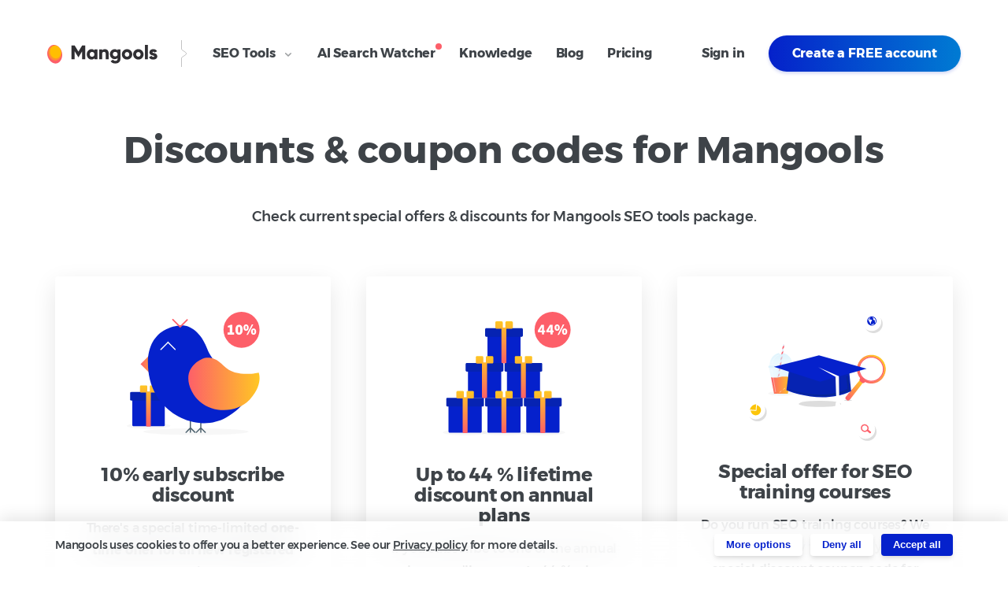

--- FILE ---
content_type: text/html; charset=utf-8
request_url: https://mangools.com/discounts-and-coupon-codes
body_size: 16760
content:
<!doctype html>


<html class="no-js" lang="en">
<head>
  <meta charset="utf-8">
<script type="text/javascript">var _rollbarConfig = {"accessToken":"6830633ae02e4577ad7b7d5d13815dd7","captureUncaught":true,"captureUnhandledRejections":true,"ignoredMessages":["Your rate limit has been reached for access token \"post_client_item\".","script error"],"payload":{"environment":"production","client":{"source_map_enabled":true,"guess_uncaught_frames":true}}};</script>
<script type="text/javascript">!function(r){var e={};function o(n){if(e[n])return e[n].exports;var t=e[n]={i:n,l:!1,exports:{}};return r[n].call(t.exports,t,t.exports,o),t.l=!0,t.exports}o.m=r,o.c=e,o.d=function(r,e,n){o.o(r,e)||Object.defineProperty(r,e,{enumerable:!0,get:n})},o.r=function(r){"undefined"!=typeof Symbol&&Symbol.toStringTag&&Object.defineProperty(r,Symbol.toStringTag,{value:"Module"}),Object.defineProperty(r,"__esModule",{value:!0})},o.t=function(r,e){if(1&e&&(r=o(r)),8&e)return r;if(4&e&&"object"==typeof r&&r&&r.__esModule)return r;var n=Object.create(null);if(o.r(n),Object.defineProperty(n,"default",{enumerable:!0,value:r}),2&e&&"string"!=typeof r)for(var t in r)o.d(n,t,function(e){return r[e]}.bind(null,t));return n},o.n=function(r){var e=r&&r.__esModule?function(){return r.default}:function(){return r};return o.d(e,"a",e),e},o.o=function(r,e){return Object.prototype.hasOwnProperty.call(r,e)},o.p="",o(o.s=0)}([function(r,e,o){"use strict";var n=o(1),t=o(5);_rollbarConfig=_rollbarConfig||{},_rollbarConfig.rollbarJsUrl=_rollbarConfig.rollbarJsUrl||"https://cdn.rollbar.com/rollbarjs/refs/tags/v2.19.3/rollbar.min.js",_rollbarConfig.async=void 0===_rollbarConfig.async||_rollbarConfig.async;var a=n.setupShim(window,_rollbarConfig),l=t(_rollbarConfig);window.rollbar=n.Rollbar,a.loadFull(window,document,!_rollbarConfig.async,_rollbarConfig,l)},function(r,e,o){"use strict";var n=o(2),t=o(3);function a(r){return function(){try{return r.apply(this,arguments)}catch(r){try{console.error("[Rollbar]: Internal error",r)}catch(r){}}}}var l=0;function i(r,e){this.options=r,this._rollbarOldOnError=null;var o=l++;this.shimId=function(){return o},"undefined"!=typeof window&&window._rollbarShims&&(window._rollbarShims[o]={handler:e,messages:[]})}var s=o(4),d=function(r,e){return new i(r,e)},c=function(r){return new s(d,r)};function u(r){return a((function(){var e=this,o=Array.prototype.slice.call(arguments,0),n={shim:e,method:r,args:o,ts:new Date};window._rollbarShims[this.shimId()].messages.push(n)}))}i.prototype.loadFull=function(r,e,o,n,t){var l=!1,i=e.createElement("script"),s=e.getElementsByTagName("script")[0],d=s.parentNode;i.crossOrigin="",i.src=n.rollbarJsUrl,o||(i.async=!0),i.onload=i.onreadystatechange=a((function(){if(!(l||this.readyState&&"loaded"!==this.readyState&&"complete"!==this.readyState)){i.onload=i.onreadystatechange=null;try{d.removeChild(i)}catch(r){}l=!0,function(){var e;if(void 0===r._rollbarDidLoad){e=new Error("rollbar.js did not load");for(var o,n,a,l,i=0;o=r._rollbarShims[i++];)for(o=o.messages||[];n=o.shift();)for(a=n.args||[],i=0;i<a.length;++i)if("function"==typeof(l=a[i])){l(e);break}}"function"==typeof t&&t(e)}()}})),d.insertBefore(i,s)},i.prototype.wrap=function(r,e,o){try{var n;if(n="function"==typeof e?e:function(){return e||{}},"function"!=typeof r)return r;if(r._isWrap)return r;if(!r._rollbar_wrapped&&(r._rollbar_wrapped=function(){o&&"function"==typeof o&&o.apply(this,arguments);try{return r.apply(this,arguments)}catch(o){var e=o;throw e&&("string"==typeof e&&(e=new String(e)),e._rollbarContext=n()||{},e._rollbarContext._wrappedSource=r.toString(),window._rollbarWrappedError=e),e}},r._rollbar_wrapped._isWrap=!0,r.hasOwnProperty))for(var t in r)r.hasOwnProperty(t)&&(r._rollbar_wrapped[t]=r[t]);return r._rollbar_wrapped}catch(e){return r}};for(var p="log,debug,info,warn,warning,error,critical,global,configure,handleUncaughtException,handleAnonymousErrors,handleUnhandledRejection,captureEvent,captureDomContentLoaded,captureLoad".split(","),f=0;f<p.length;++f)i.prototype[p[f]]=u(p[f]);r.exports={setupShim:function(r,e){if(r){var o=e.globalAlias||"Rollbar";if("object"==typeof r[o])return r[o];r._rollbarShims={},r._rollbarWrappedError=null;var l=new c(e);return a((function(){e.captureUncaught&&(l._rollbarOldOnError=r.onerror,n.captureUncaughtExceptions(r,l,!0),e.wrapGlobalEventHandlers&&t(r,l,!0)),e.captureUnhandledRejections&&n.captureUnhandledRejections(r,l,!0);var a=e.autoInstrument;return!1!==e.enabled&&(void 0===a||!0===a||"object"==typeof a&&a.network)&&r.addEventListener&&(r.addEventListener("load",l.captureLoad.bind(l)),r.addEventListener("DOMContentLoaded",l.captureDomContentLoaded.bind(l))),r[o]=l,l}))()}},Rollbar:c}},function(r,e,o){"use strict";function n(r,e,o,n){r._rollbarWrappedError&&(n[4]||(n[4]=r._rollbarWrappedError),n[5]||(n[5]=r._rollbarWrappedError._rollbarContext),r._rollbarWrappedError=null);var t=e.handleUncaughtException.apply(e,n);o&&o.apply(r,n),"anonymous"===t&&(e.anonymousErrorsPending+=1)}r.exports={captureUncaughtExceptions:function(r,e,o){if(r){var t;if("function"==typeof e._rollbarOldOnError)t=e._rollbarOldOnError;else if(r.onerror){for(t=r.onerror;t._rollbarOldOnError;)t=t._rollbarOldOnError;e._rollbarOldOnError=t}e.handleAnonymousErrors();var a=function(){var o=Array.prototype.slice.call(arguments,0);n(r,e,t,o)};o&&(a._rollbarOldOnError=t),r.onerror=a}},captureUnhandledRejections:function(r,e,o){if(r){"function"==typeof r._rollbarURH&&r._rollbarURH.belongsToShim&&r.removeEventListener("unhandledrejection",r._rollbarURH);var n=function(r){var o,n,t;try{o=r.reason}catch(r){o=void 0}try{n=r.promise}catch(r){n="[unhandledrejection] error getting `promise` from event"}try{t=r.detail,!o&&t&&(o=t.reason,n=t.promise)}catch(r){}o||(o="[unhandledrejection] error getting `reason` from event"),e&&e.handleUnhandledRejection&&e.handleUnhandledRejection(o,n)};n.belongsToShim=o,r._rollbarURH=n,r.addEventListener("unhandledrejection",n)}}}},function(r,e,o){"use strict";function n(r,e,o){if(e.hasOwnProperty&&e.hasOwnProperty("addEventListener")){for(var n=e.addEventListener;n._rollbarOldAdd&&n.belongsToShim;)n=n._rollbarOldAdd;var t=function(e,o,t){n.call(this,e,r.wrap(o),t)};t._rollbarOldAdd=n,t.belongsToShim=o,e.addEventListener=t;for(var a=e.removeEventListener;a._rollbarOldRemove&&a.belongsToShim;)a=a._rollbarOldRemove;var l=function(r,e,o){a.call(this,r,e&&e._rollbar_wrapped||e,o)};l._rollbarOldRemove=a,l.belongsToShim=o,e.removeEventListener=l}}r.exports=function(r,e,o){if(r){var t,a,l="EventTarget,Window,Node,ApplicationCache,AudioTrackList,ChannelMergerNode,CryptoOperation,EventSource,FileReader,HTMLUnknownElement,IDBDatabase,IDBRequest,IDBTransaction,KeyOperation,MediaController,MessagePort,ModalWindow,Notification,SVGElementInstance,Screen,TextTrack,TextTrackCue,TextTrackList,WebSocket,WebSocketWorker,Worker,XMLHttpRequest,XMLHttpRequestEventTarget,XMLHttpRequestUpload".split(",");for(t=0;t<l.length;++t)r[a=l[t]]&&r[a].prototype&&n(e,r[a].prototype,o)}}},function(r,e,o){"use strict";function n(r,e){this.impl=r(e,this),this.options=e,function(r){for(var e=function(r){return function(){var e=Array.prototype.slice.call(arguments,0);if(this.impl[r])return this.impl[r].apply(this.impl,e)}},o="log,debug,info,warn,warning,error,critical,global,configure,handleUncaughtException,handleAnonymousErrors,handleUnhandledRejection,_createItem,wrap,loadFull,shimId,captureEvent,captureDomContentLoaded,captureLoad".split(","),n=0;n<o.length;n++)r[o[n]]=e(o[n])}(n.prototype)}n.prototype._swapAndProcessMessages=function(r,e){var o,n,t;for(this.impl=r(this.options);o=e.shift();)n=o.method,t=o.args,this[n]&&"function"==typeof this[n]&&("captureDomContentLoaded"===n||"captureLoad"===n?this[n].apply(this,[t[0],o.ts]):this[n].apply(this,t));return this},r.exports=n},function(r,e,o){"use strict";r.exports=function(r){return function(e){if(!e&&!window._rollbarInitialized){for(var o,n,t=(r=r||{}).globalAlias||"Rollbar",a=window.rollbar,l=function(r){return new a(r)},i=0;o=window._rollbarShims[i++];)n||(n=o.handler),o.handler._swapAndProcessMessages(l,o.messages);window[t]=n,window._rollbarInitialized=!0}}}}]);</script>
  <meta http-equiv="x-ua-compatible" content="ie=edge">
    <title>Discounts &amp; coupon codes | Mangools</title>
    <meta name="description" content="Are you looking for KWFinder discount or coupon code for mangools SEO tools? We have a special offer for you."/>
  <meta name="viewport" content="width=device-width, initial-scale=1">
  <meta name="keywords" content="mangools, seo, seo tool, marketing, online marketing, kwfinder, serpchecker"/>



  	<meta name="theme-color" content="#ffbe02">
	<meta name="msapplication-navbutton-color" content="#ffbe02">
	<meta name="apple-mobile-web-app-capable" content="no">
	<meta name="apple-mobile-web-app-status-bar-style" content="#ffbe02">

	<meta property="og:url" content="https://mangools.com/discounts-and-coupon-codes" /><link href="https://mangools.com/discounts-and-coupon-codes" rel="canonical" />
	<meta property="og:locale" content="en_US" />
	<meta property="og:type" content="website" />
	<meta property="og:title" content="Discounts &amp; coupon codes - Mangools" />
	<meta property="og:description" content="Are you looking for KWFinder discount or coupon code for mangools SEO tools? We have a special offer for you." />
	<meta property="og:site_name" content="mangools" />
	<meta property="fb:app_id" content="617718851755986" />
	<meta property="og:image" content="https://mangools.com/assets/mangools-facebook-ab2f3f5e5ea182792eb29d244e69738487120159345525fffb93206f0073a522.png" />
	<meta name="twitter:card" content="summary_large_image" />
	<meta name="twitter:description" content="Are you looking for KWFinder discount or coupon code for mangools SEO tools? We have a special offer for you." />
	<meta name="twitter:title" content="Discounts &amp; coupon codes - Mangools" />
	<meta name="twitter:site" content="@mangools_com" />
	<meta name="twitter:image" content="https://mangools.com/assets/mangools-facebook-ab2f3f5e5ea182792eb29d244e69738487120159345525fffb93206f0073a522.png" />

  <!-- Start VWO Async SmartCode -->
<link rel="preconnect" href="https://dev.visualwebsiteoptimizer.com" />
<script type='text/javascript' id='vwoCode'>
window._vwo_code || (function() {
var account_id=925114,
version=2.1,
settings_tolerance=2000,
hide_element='body',
hide_element_style = 'opacity:0 !important;filter:alpha(opacity=0) !important;background:none !important;transition:none !important;',
/* DO NOT EDIT BELOW THIS LINE */
f=false,w=window,d=document,v=d.querySelector('#vwoCode'),cK='_vwo_'+account_id+'_settings',cc={};try{var c=JSON.parse(localStorage.getItem('_vwo_'+account_id+'_config'));cc=c&&typeof c==='object'?c:{}}catch(e){}var stT=cc.stT==='session'?w.sessionStorage:w.localStorage;code={use_existing_jquery:function(){return typeof use_existing_jquery!=='undefined'?use_existing_jquery:undefined},library_tolerance:function(){return typeof library_tolerance!=='undefined'?library_tolerance:undefined},settings_tolerance:function(){return cc.sT||settings_tolerance},hide_element_style:function(){return'{'+(cc.hES||hide_element_style)+'}'},hide_element:function(){if(performance.getEntriesByName('first-contentful-paint')[0]){return''}return typeof cc.hE==='string'?cc.hE:hide_element},getVersion:function(){return version},finish:function(e){if(!f){f=true;var t=d.getElementById('_vis_opt_path_hides');if(t)t.parentNode.removeChild(t);if(e)(new Image).src='https://dev.visualwebsiteoptimizer.com/ee.gif?a='+account_id+e}},finished:function(){return f},addScript:function(e){var t=d.createElement('script');t.type='text/javascript';if(e.src){t.src=e.src}else{t.text=e.text}d.getElementsByTagName('head')[0].appendChild(t)},load:function(e,t){var i=this.getSettings(),n=d.createElement('script'),r=this;t=t||{};if(i){n.textContent=i;d.getElementsByTagName('head')[0].appendChild(n);if(!w.VWO||VWO.caE){stT.removeItem(cK);r.load(e)}}else{var o=new XMLHttpRequest;o.open('GET',e,true);o.withCredentials=!t.dSC;o.responseType=t.responseType||'text';o.onload=function(){if(t.onloadCb){return t.onloadCb(o,e)}if(o.status===200){_vwo_code.addScript({text:o.responseText})}else{_vwo_code.finish('&e=loading_failure:'+e)}};o.onerror=function(){if(t.onerrorCb){return t.onerrorCb(e)}_vwo_code.finish('&e=loading_failure:'+e)};o.send()}},getSettings:function(){try{var e=stT.getItem(cK);if(!e){return}e=JSON.parse(e);if(Date.now()>e.e){stT.removeItem(cK);return}return e.s}catch(e){return}},init:function(){if(d.URL.indexOf('__vwo_disable__')>-1)return;var e=this.settings_tolerance();w._vwo_settings_timer=setTimeout(function(){_vwo_code.finish();stT.removeItem(cK)},e);var t;if(this.hide_element()!=='body'){t=d.createElement('style');var i=this.hide_element(),n=i?i+this.hide_element_style():'',r=d.getElementsByTagName('head')[0];t.setAttribute('id','_vis_opt_path_hides');v&&t.setAttribute('nonce',v.nonce);t.setAttribute('type','text/css');if(t.styleSheet)t.styleSheet.cssText=n;else t.appendChild(d.createTextNode(n));r.appendChild(t)}else{t=d.getElementsByTagName('head')[0];var n=d.createElement('div');n.style.cssText='z-index: 2147483647 !important;position: fixed !important;left: 0 !important;top: 0 !important;width: 100% !important;height: 100% !important;background: white !important;';n.setAttribute('id','_vis_opt_path_hides');n.classList.add('_vis_hide_layer');t.parentNode.insertBefore(n,t.nextSibling)}var o='https://dev.visualwebsiteoptimizer.com/j.php?a='+account_id+'&u='+encodeURIComponent(d.URL)+'&vn='+version;if(w.location.search.indexOf('_vwo_xhr')!==-1){this.addScript({src:o})}else{this.load(o+'&x=true')}}};w._vwo_code=code;code.init();})();
</script>
<!-- End VWO Async SmartCode -->


  <style>
      html {
          font-family: Arial, sans-serif;
      }

      .mg-nav > li {
          float: left;
          list-style: none;
      }

      .mg-nav > li > a, .mg-nav > li > button {
          color: #3e4348 !important;
          display: inline-block;
          font-weight: bold;
          text-decoration: none !important;
          padding: 0.58824rem 1.47059rem;
          position: relative;
          line-height: 1.5em;
      }

      button {
          background: none;
          border: 0;
      }

      .icon {
          width: 1em;
          height: 1em;
      }

      .uk-dropdown, .uk-modal, .uk-offcanvas, .initial-hide, .uk-hidden {
          display: none;
      }

      .uk-flex {
          display: -ms-flexbox;
          display: -webkit-flex;
          display: flex;
      }

      .uk-flex-middle {
          -ms-flex-align: center;
          -webkit-align-items: center;
          align-items: center;
      }

      .uk-flex-space-between {
          -ms-flex-pack: justify;
          -webkit-justify-content: space-between;
          justify-content: space-between;
      }

      .mg-logo {
          color: #3e4348;
          text-decoration: none !important;
          line-height: 1em;
      }

      .uk-flex > *, .uk-flex-inline > * {
          -ms-flex-negative: 1;
      }

      .uk-flex-inline {
          display: -ms-inline-flexbox;
          display: -webkit-inline-flex;
          display: inline-flex;
      }

      .uk-text-center {
          text-align: center;
      }

      .uk-text-left {
          text-align: left;
      }

      .uk-container {
          max-width: 1200px;
      }

      .mg-screenshot img {
          width: 100%;
      }

      .uk-container-center {
          margin-left: auto;
          margin-right: auto;
      }

      .mg-header {
          background: #fff;
          padding: 2.64706rem 3.52941rem;
          width: 100%;
          z-index: 2011;
          position: fixed;
          top: 0;
          left: 0;
          transition: all 0.2s ease-in;
      }

      * {
          box-sizing: border-box;
      }

      .font-12 {
          font-size: .70588rem;
      }

      .font-24 {
          font-size: 1.41176rem;
      }

      .uk-text-bold {
          font-weight: bold;
      }

      .mg-header + main {
          margin-top: 158px;
      }

      .mg-hero h1 {
          font-size: 2.82353rem;
          letter-spacing: -0.015em;
      }

      .mg-hero h2 {
          margin: 1.76471rem auto 3.52941rem auto;
      }

      .font-18 {
          font-size: 1.05882rem;
      }

      .mg-hero {
          padding-top: 3.52941rem;
      }

      .mg-searchform-inner {
          background: #fff;
          box-shadow: 0 20px 50px 0 rgba(0, 0, 0, 0.2);
          padding: 15px 204px 15px 15px;
          min-height: 78px;
      }

      .mg-searchform-s {
          border: 0;
          color: #3e4348;
          outline: 0 !important;
          padding: 0 .88235rem 0 2.64706rem;
          height: 48px;
      }

      .uk-width-medium-2-3, .uk-width-medium-4-6 {
          width: 66.666%;
      }

      [class*="uk-width"] {
          box-sizing: border-box;
          width: 100%;
      }

      .uk-grid-collapse {
          margin-left: 0;
      }

      .uk-grid {
          margin-left: -45px;
      }

      .uk-grid {
          margin-left: -30px;
      }

      .uk-grid {
          display: -ms-flexbox;
          display: -webkit-flex;
          display: flex;
          -ms-flex-wrap: wrap;
          -webkit-flex-wrap: wrap;
          flex-wrap: wrap;
          margin: 0;
          margin-left: 0px;
          padding: 0;
          list-style: none;
      }

      .mg-searchform-select {
          position: relative;
      }

      .uk-width-medium-1-2, .uk-width-medium-2-4, .uk-width-medium-3-6, .uk-width-medium-5-10 {
          width: 50%;
      }

      .mg-searchform-inner .mg-btn {
          border-radius: 0;
          line-height: 78px;
          min-height: 78px;
          min-width: 205px;
      }

      .mg-btn.is-green {
          background-color: #1ba005;
          color: #fff !important;
          box-shadow: 0 2px 4px 0 #1ba00533;
      }

      .uk-position-absolute, [class*="uk-position-top"], [class*="uk-position-bottom"] {
          position: absolute !important;
      }

      .uk-position-top-right {
          top: 0;
          right: 0;
      }

      .uk-position-relative {
          position: relative !important;
      }

      .mg-margin-b-90 {
          margin-bottom: 90px;
      }

      .mg-margin-t-45 {
          margin-top: 45px;
      }

      @media only screen and (max-width: 767px) {

          .mg-header {
              padding: 1.47059rem;
          }

          .uk-visible-large {
              display: none;
          }

          .initial-hide-mobile {
              display: none;
          }
      }
  </style>
  <link rel="stylesheet" media="all" href="/assets/frontpage-7949d9fba1aeb521d643f3d2a40fafedca8dd1fe96f7de416d02dd8821fddcff.css" />
  <script src="/assets/common-93a4c402911d1e594720729cf2e22fccaccb283e9caa3c6be6deb00a39b9cced.js"></script>
  <script src="/assets/landing-22de22d830a5123621b8266b7946554f4ca9b3d31c4d8935342abfa666285e86.js"></script>
  <meta name="csrf-param" content="authenticity_token" />
<meta name="csrf-token" content="my5NHPSysTMZXti7lpb2jvGJ0CG8juqzYs20hJEJK8Qisi6PQ9ubn4pNkQtG7UZ4FwvW3QgYRBWzzCzMaMpT1A==" />
  <link rel="shortcut icon" type="image/x-icon" href="/assets/favicon-6342da3a449ee0b19d7ebce289df47b67e93ba255ee58b8e5c02fa28d6a058b6.ico" />
  <link rel="apple-touch-icon" href="/apple-touch-icon.png"/>
  <!-- Send data to GTM -->
<script>
  window.dataLayer = window.dataLayer || [];

    //  Login status
    dataLayer.push({'user_login_status': 'unlogged'});
</script>
  <!-- Google Tag Manager -->
  <script>(function(w,d,s,l,i){w[l]=w[l]||[];w[l].push({'gtm.start':
  new Date().getTime(),event:'gtm.js'});var f=d.getElementsByTagName(s)[0],
  j=d.createElement(s),dl=l!='dataLayer'?'&l='+l:'';j.async=true;j.src=
  'https://www.googletagmanager.com/gtm.js?id='+i+dl+ '&gtm_auth=S48cHMmLEmU46lt10FktKg&gtm_preview=env-1&gtm_cookies_win=x';f.parentNode.insertBefore(j,f);
  })(window,document,'script','dataLayer','GTM-KJ9SW4K');</script>
  <!-- End Google Tag Manager -->


  

</head>
<body
    >
<!--[if lte IE 10]>
<p class="browserupgrade">You are using an <strong>outdated</strong> browser. Please <a href="http://browsehappy.com/">upgrade
  your browser</a> to improve your experience.</p>
<![endif]-->
<!-- Google Tag Manager (noscript) -->
<noscript>
  <iframe src="https://www.googletagmanager.com/ns.html?id=GTM-KJ9SW4K&gtm_auth=S48cHMmLEmU46lt10FktKg&gtm_preview=env-1&gtm_cookies_win=x"
          height="0" width="0" style="display:none;visibility:hidden"></iframe>
</noscript>
<!-- End Google Tag Manager (noscript) -->

<header
  class="mg-header font-16
    "
  id="sticky-header"
>

  <nav class="uk-flex uk-flex-middle uk-flex-space-between" id="header-nav">

    <div class="uk-flex uk-flex-middle">
      <span class="font-21 uk-text-bold uk-flex-middle uk-flex-inline uk-flex-middle uk-margin-remove color-primary mg-logo-landing">
        <a class="uk-flex-inline" title="Mangools homepage" href="/">
          <img alt="Mangools" width="140" src="/assets/app-logos/mangools-logo-full-43d0ddfb5f89dd6ea227829e9cb7dde614e734e3a87b0615672b254529465e56.svg" />
</a>      </span>
      <ul class="mg-nav initial-hide-mobile is-app-dropdown uk-visible-xlarge">
        <li data-uk-dropdown="{remaintime: 100,justify:'#header-nav'}"
            class="uk-position-relative">
          <button type="button" aria-label="Open SEO Tools submenu">
            SEO Tools
            <svg class="icon icon-chevron-down" aria-hidden="true">
              <use xlink:href="/assets/symbol-defs-96dbf37e5149fceef8a2c5d06913d1cabb9212919b126df20b86a8be3ea68b28.svg#icon-chevron-down"></use>
            </svg>
          </button>
          <div class="uk-dropdown mg-seo-tools-dropdown-wrap uk-dropdown-bottom" aria-hidden="true">
    <div class="seo-tools-menu">
        <div class="seo-tools-menu-apps">
            <div class="seo-tools-menu-apps-title">Mangools SEO Package</div>
            <ul class="seo-tools-menu-apps-items-wrapper">
                <li class="seo-tools-menu-list-item-wrapper">
                    <a class="seo-tools-menu-apps-item" href="https://mangools.com/kwfinder/?ref=menu-mngls">
                        <div class="seo-tools-menu-apps-item-image">
                            <img alt="KWFinder - Keyword Research Analysis" width="36" src="/assets/other/seo-tool-menu-kw-b5ad4eab432e4572978001b87704e0641f048efeea3effe655590de5a2d6564c.svg" />
                        </div>
                        <div class="seo-tools-menu-apps-item-content">
                            <div class="seo-tools-menu-apps-item-content-top-panel">
                                <div class="seo-tools-menu-apps-item-content-top-panel-title">
                                    Keyword Research
                                </div>
                                <div class="seo-tools-menu-apps-item-content-top-panel-subtitle">
                                    KWFinder
                                </div>
                            </div>
                            <div class="seo-tools-menu-apps-item-content-description">
                                Exact search volumes, Keyword difficulty and tons of keyword ideas.
                            </div>
                        </div>
                    </a>
                </li>

                <li class="seo-tools-menu-list-item-wrapper">
                    <a class="seo-tools-menu-apps-item" href="https://mangools.com/linkminer/?ref=menu-mngls">
                        <div class="seo-tools-menu-apps-item-image">
                            <img alt="Linkminer - Backlink Checker" width="24" src="/assets/other/seo-tool-menu-lm-55b698ddf3da0cb5ccd5374c2d8b644b003ba47ac92363bb6566c8e597c55729.svg" />
                        </div>
                        <div class="seo-tools-menu-apps-item-content">
                            <div class="seo-tools-menu-apps-item-content-top-panel">
                                <div class="seo-tools-menu-apps-item-content-top-panel-title">
                                    Backlink Analysis
                                </div>
                                <div class="seo-tools-menu-apps-item-content-top-panel-subtitle">
                                    LinkMiner
                                </div>
                            </div>
                            <div class="seo-tools-menu-apps-item-content-description">
                                LinkMiner gives you backlink opportunities for your website projects.
                            </div>
                        </div>
                    </a>
                </li>

                <li class="seo-tools-menu-list-item-wrapper">
                    <a class="seo-tools-menu-apps-item" href="https://mangools.com/serpchecker/?ref=menu-mngls">
                        <div class="seo-tools-menu-apps-item-image">
                            <img alt="SERPChecker - Google SERP Competitor Analysis Tool" width="20" src="/assets/other/seo-tool-menu-sc-0c1c2a00a6791a548dacf95f80b7a42f51d13bc2ec8133123baffa82087bb71b.svg" />
                        </div>
                        <div class="seo-tools-menu-apps-item-content">
                            <div class="seo-tools-menu-apps-item-content-top-panel">
                                <div class="seo-tools-menu-apps-item-content-top-panel-title">
                                    SERP Analysis
                                </div>
                                <div class="seo-tools-menu-apps-item-content-top-panel-subtitle">
                                    SERPChecker
                                </div>
                            </div>
                            <div class="seo-tools-menu-apps-item-content-description">
                                Localized SERP results including SERP features and 49 metrics
                            </div>
                        </div>
                    </a>
                </li>

                <li class="seo-tools-menu-list-item-wrapper">
                    <a class="seo-tools-menu-apps-item" href="https://mangools.com/siteprofiler/?ref=menu-mngls">
                        <div class="seo-tools-menu-apps-item-image">
                            <img alt="SiteProfiler - Website analysis tool" width="30" src="/assets/other/seo-tool-menu-sp-2127798ccada37181bb51945cdaec76e095d97f12aba5853150c80dc3e8cfb3b.svg" />
                        </div>
                        <div class="seo-tools-menu-apps-item-content">
                            <div class="seo-tools-menu-apps-item-content-top-panel">
                                <div class="seo-tools-menu-apps-item-content-top-panel-title">
                                    SEO metrics &amp; Insights
                                </div>
                                <div class="seo-tools-menu-apps-item-content-top-panel-subtitle">
                                    SiteProfiler
                                </div>
                            </div>
                            <div class="seo-tools-menu-apps-item-content-description">
                                SiteProfiler offers crucial SEO metrics overview of any website.
                            </div>
                        </div>
                    </a>
                </li>

                <li class="seo-tools-menu-list-item-wrapper">
                    <a class="seo-tools-menu-apps-item" href="https://mangools.com/serpwatcher/?ref=menu-mngls">
                        <div class="seo-tools-menu-apps-item-image">
                            <img alt="SERPWatcher - SEO rank tracking tool" width="32" src="/assets/other/seo-tool-menu-sw-ac5ff9652010f74b319398411982f56a6cb9809f90017344abfbae6cb2eef9f2.svg" />
                        </div>
                        <div class="seo-tools-menu-apps-item-content">
                            <div class="seo-tools-menu-apps-item-content-top-panel">
                                <div class="seo-tools-menu-apps-item-content-top-panel-title">
                                    Rank Tracking
                                </div>
                                <div class="seo-tools-menu-apps-item-content-top-panel-subtitle">
                                    SERPWatcher
                                </div>
                            </div>
                            <div class="seo-tools-menu-apps-item-content-description">
                                Rank tracking with daily updates and city-level localization.
                            </div>
                        </div>
                    </a>
                </li>
            </ul>
        </div>

        <div class="seo-tools-menu-free-tools">
            <div class="seo-tools-menu-free-tools-title">FREE mini SEO tools</div>
            <ul class="seo-tools-menu-free-tools-items-wrapper">

                <li class="seo-tools-menu-list-item-wrapper">
                    <a class="seo-tools-menu-free-tools-item" href="https://mangools.com/free-seo-tools/serp-simulator?ref=menu-mngls">
                        <svg class="seo-tools-menu-free-tools-item-icon">
                            <use xlink:href="/assets/symbol-defs-96dbf37e5149fceef8a2c5d06913d1cabb9212919b126df20b86a8be3ea68b28.svg#icon-google2"></use>
                        </svg>
                        <div class="seo-tools-menu-free-tools-item-text">
                            SERP Simulator
                        </div>
                        <div class="seo-tools-menu-free-tools-item-badge">TOP</div>
                    </a>
                </li>

                <li class="seo-tools-menu-list-item-wrapper">
                    <a class="seo-tools-menu-free-tools-item" href="https://mangools.com/free-seo-tools/serp-location-changer?ref=menu-mngls">
                        <svg class="seo-tools-menu-free-tools-item-icon">
                            <use xlink:href="/assets/symbol-defs-96dbf37e5149fceef8a2c5d06913d1cabb9212919b126df20b86a8be3ea68b28.svg#icon-location-pin"></use>
                        </svg>
                        <div class="seo-tools-menu-free-tools-item-text">
                            SERP Location changer
                        </div>
                    </a>
                </li>

                <li class="seo-tools-menu-list-item-wrapper">
                    <a class="seo-tools-menu-free-tools-item" href="https://mangools.com/reddit-threads-finder?ref=menu-mngls">
                        <svg class="seo-tools-menu-free-tools-item-icon">
                            <use xlink:href="/assets/symbol-defs-96dbf37e5149fceef8a2c5d06913d1cabb9212919b126df20b86a8be3ea68b28.svg#icon-reddit"></use>
                        </svg>
                        <div class="seo-tools-menu-free-tools-item-text">
                            Reddit Threads finder
                        </div>
                        <div class="seo-tools-menu-free-tools-item-badge">NEW</div>
                    </a>
                </li>

                <li class="seo-tools-menu-list-item-wrapper">
                    <a class="seo-tools-menu-free-tools-item" href="https://mangools.com/insights/serp?ref=menu-mngls">
                        <svg class="seo-tools-menu-free-tools-item-icon">
                            <use xlink:href="/assets/symbol-defs-96dbf37e5149fceef8a2c5d06913d1cabb9212919b126df20b86a8be3ea68b28.svg#icon-line-graph"></use>
                        </svg>
                        <div class="seo-tools-menu-free-tools-item-text">
                            SERP Volatility checker
                        </div>
                    </a>
                </li>

                <li class="seo-tools-menu-list-item-wrapper">
                    <a class="seo-tools-menu-free-tools-item" href="https://mangools.com/ai-search-grader?ref=menu-mngls">
                        <svg class="seo-tools-menu-free-tools-item-icon">
                            <use xlink:href="/assets/symbol-defs-96dbf37e5149fceef8a2c5d06913d1cabb9212919b126df20b86a8be3ea68b28.svg#icon-ai"></use>
                        </svg>
                        <div class="seo-tools-menu-free-tools-item-text">
                            AI Search grader
                        </div>
                        <div class="seo-tools-menu-free-tools-item-badge">NEW</div>
                    </a>
                </li>

                <li class="seo-tools-menu-list-item-wrapper">
                    <a class="seo-tools-menu-free-tools-item" href="https://mangools.com/seo-extension?ref=menu-mngls">
                        <svg class="seo-tools-menu-free-tools-item-icon">
                            <use xlink:href="/assets/symbol-defs-96dbf37e5149fceef8a2c5d06913d1cabb9212919b126df20b86a8be3ea68b28.svg#icon-power-plug"></use>
                        </svg>
                        <div class="seo-tools-menu-free-tools-item-text">
                            SEO Browser extension
                        </div>
                    </a>
                </li>

                <li class="seo-tools-menu-list-item-wrapper">
                    <a class="seo-tools-menu-free-tools-item" href="https://mangools.com/free-seo-tools/seo-content-optimizer?ref=menu-mngls">
                        <svg class="seo-tools-menu-free-tools-item-icon">
                            <use xlink:href="/assets/symbol-defs-96dbf37e5149fceef8a2c5d06913d1cabb9212919b126df20b86a8be3ea68b28.svg#icon-file"></use>
                        </svg>
                        <div class="seo-tools-menu-free-tools-item-text">
                            SEO Content Optimizer
                        </div>
                        <div class="seo-tools-menu-free-tools-item-badge">NEW</div>
                    </a>
                </li>

                <li class="seo-tools-menu-list-item-wrapper">
                    <a class="seo-tools-menu-free-tools-item" href="https://mangools.com/free-seo-tools/share-of-search?ref=menu-mngls">
                        <svg class="seo-tools-menu-free-tools-item-icon">
                            <use xlink:href="/assets/symbol-defs-96dbf37e5149fceef8a2c5d06913d1cabb9212919b126df20b86a8be3ea68b28.svg#icon-trophy"></use>
                        </svg>
                        <div class="seo-tools-menu-free-tools-item-text">
                            Share of search
                        </div>
                    </a>
                </li>

            </ul>
        </div>
    </div>
</div>

        </li>
        <li>
          <a href="/ai-search-watcher/?ref=header-mngls">
            <span class="red-dot">AI Search Watcher</span>
          </a>
        </li>
        <li>
          <a href="/#learn-seo"
             >Knowledge
          </a>
        </li>
        <li><a href="https://mangools.com/blog/">Blog</a></li>
        <li>
          <a href=/plans-and-pricing
                 >Pricing</a>
        </li>
      </ul>
    </div>

    <div class="uk-flex uk-flex-middle initial-hide-mobile uk-visible-xlarge">
      <ul class="mg-nav uk-padding-remove">
          <li data-signin-btn>
            <a rel="noopener" href="/users/sign_in?ref=header-mngls">
              Sign in
</a>          </li>
      </ul>


        <a class="mg-btn is-blue is-gradient is-pill mg-margin-l-15" rel="noopener" data-register-btn="" href="/users/sign_up?ref=header-mngls">Create a FREE account</a>
    </div>

    <button class="mg-icon-btn uk-hidden-xlarge initial-hide" data-menu-toggle>
      <svg class="icon icon-menu" aria-label="Toggle menu">
        <use xlink:href="/assets/symbol-defs-96dbf37e5149fceef8a2c5d06913d1cabb9212919b126df20b86a8be3ea68b28.svg#icon-menu"></use>
      </svg>
    </button>
  </nav>
</header>
<main>

  

    <aside id="discount" class="uk-modal">
      <div class="uk-modal-dialog mg-card uk-text-center">
        <div class="mg-alert is-success uk-text-center font-30 spacing-narrow mg-margin-b-15">
          <div class="mg-padding-15-0">
              <strong class="font-72">:)</strong>
            <h1 class="font-24 uk-text-bold" style="margin-bottom: 0 !important;">Go ahead and grab the discount</h1>
          </div>
        </div>
        <div class="mg-padding-15-0">
            <p class="color-black font-18">
              Register now and benefit from the 10% discount on mangools SEO tools valid for 1 hour after registration.
            </p>
        </div>
        <a class="mg-btn is-green is-pill is-gradient mg-margin-b-30" href="/users/sign_up">Register now</a>
      </div>
    </aside>

  <section class="mg-padding-30-0">

    <div class="uk-container uk-container-center uk-text-center">


        <h1 class="font-48 font-small-24 mg-margin-b-45 uk-text-center uk-text-bold">Discounts &amp; coupon codes for Mangools</h1>
        <p class="font-18">Check current special offers &amp; discounts for Mangools SEO tools package.</p>

        <div class="uk-grid mg-margin-t-60" data-uk-grid-margin>
            <div class="uk-width-medium-1-3">
              <div class="mg-card mg-padding-45-0 mg-padding-0-30">
                  <img width="300" alt="mangools early subscribe discount" src="/assets/other/early-subscribe-discount-b0c4bd3dd87c26f24a2a9c663ebdff7720495412c28d9b0b35e713e863f361e6.svg" />

                  <h2 class="font-24 uk-text-bold">10% early subscribe discount</h2>

                  <p class="mg-margin-b-30">There&apos;s a special time-limited <strong>one-time offer for all new registered users</strong> who subscribe to one of our plans within 1 hour of registration.
                  </p>
                  <a href="#discount" class="mg-btn is-green is-pill is-gradient uk-width-medium-9-10" data-uk-modal>Redeem your discount</a>
              </div>
            </div>
            <div class="uk-width-medium-1-3">
              <div class="mg-card mg-padding-45-0 mg-padding-0-30">
                  <img width="300" alt="mangools early subscribe discount" src="/assets/other/annual-plans-discount-b926191b31077cb1956b109da0982b5a32972966507d7076ce0dd486e60abba7.svg" />

                  <h2 class="font-24 uk-text-bold">Up to 44 % lifetime discount on annual plans</h2>

                  <p class="mg-margin-b-30">
                    If you subscribe to one of the annual plans, you&apos;ll save up to 44 % when compared to the monthly plans. Once you subscribe, the discounted <strong>price is guaranteed</strong> until you decide to cancel.
                  </p>
                  <a href="/5-months-free?ref=discount-page" class="mg-btn is-green is-pill is-gradient uk-width-medium-9-10">See the offer</a>
              </div>
            </div>

            <div class="uk-width-medium-1-3">
              <div class="mg-card mg-padding-45-0 mg-padding-0-30">
                <img alt="Seo academy" width="190" src="/assets/other/mangools-seo-academy-c267f3f9f821d180338dea0764243f28394cd2a1c7f06d594764e12e67067026.svg" />

                <h2 class="font-24 uk-text-bold">Special offer for SEO training courses</h2>

                <p>
                  Do you run SEO training courses? We will be happy to provide you a special discount coupon code for your students. Feel free to ping us.
                </p>

                <a href="/contact" class="mg-btn is-blue is-pill is-gradiente uk-text-bold">Contact us</a>

              </div>
            </div>
        </div>

    </div>

  </section>


</main>




<footer class="mg-footer">
    <div class="uk-container uk-container-center">
        <div class="mg-border-b mg-margin-b-45 mg-padding-45-0 uk-flex uk-flex-space-between uk-flex-middle uk-flex-wrap">
            <div class="mg-footer-subscrib" id="subscribe-newsletter">
                <h4 class="font-18 uk-text-bold">Subscribe to our newsletter</h4>
                <form method="post" class="mg-margin-b-15">
                    <div class="mg-alert is-success mg-margin-b-15 uk-hidden font-14">Thanks for subscribing.</div>
                    <div class="mg-alert is-error mg-margin-b-15 uk-hidden font-14"></div>
                    <div class="uk-flex">
                        <input class="mg-input is-small" type="email" id="subscriber-email" aria-required="true" placeholder="e.g. john@doe.come.g. john@doe.com" aria-label="Your email" />
                        <button class="mg-btn is-orange is-gradient is-small is-pill mg-margin-l-15 uk-flex-item-none" type="submit">
                            Subscribe now
                        </button>
                    </div>
                </form>
                <p class="font-14 uk-margin-remove">
                    Get the latest content to your inbox every month. No spam, we hate it too!
                </p>
            </div>
            <div class="mg-margin-t-30 uk-visible-small uk-width-1-1"></div>
            <div class="uk-text-right uk-text-center-small uk-flex-item-auto">
                <a class="mg-link-social" href="https://www.tiktok.com/@mangools_com" target="_blank" rel="me noopener" aria-label="Mangools Tiktok profile" title="Mangools Tiktok profile"><svg class="icon icon-tiktok"><use xlink:href="/assets/symbol-defs-96dbf37e5149fceef8a2c5d06913d1cabb9212919b126df20b86a8be3ea68b28.svg#icon-tiktok"></use></svg></a>
                <a class="mg-link-social" href="https://x.com/mangools_com" target="_blank" rel="me noopener" aria-label="Mangools Twitter profile" title="Mangools Twitter profile"><svg class="icon icon-twitter"><use xlink:href="/assets/symbol-defs-96dbf37e5149fceef8a2c5d06913d1cabb9212919b126df20b86a8be3ea68b28.svg#icon-x"></use></svg></a>
                <a class="mg-link-social" href="https://www.facebook.com/mangools/" target="_blank" rel="me noopener" aria-label="Mangools Facebook page" title="Mangools Facebook page"><svg class="icon icon-facebook"><use xlink:href="/assets/symbol-defs-96dbf37e5149fceef8a2c5d06913d1cabb9212919b126df20b86a8be3ea68b28.svg#icon-facebook"></use></svg></a>
                <a class="mg-link-social" href="https://www.linkedin.com/company/mangools" target="_blank" rel="me noopener" aria-label="Mangools LinkeIn" title="Mangools LinkeIn"><svg class="icon icon-linkedin"><use xlink:href="/assets/symbol-defs-96dbf37e5149fceef8a2c5d06913d1cabb9212919b126df20b86a8be3ea68b28.svg#icon-linkedin"></use></svg></a>
                <a class="mg-link-social" href="https://www.youtube.com/c/mangools" target="_blank" rel="me noopener" aria-label="Mangools Youtube channel" title="Mangools Youtube channel"><svg class="icon icon-youtube"><use xlink:href="/assets/symbol-defs-96dbf37e5149fceef8a2c5d06913d1cabb9212919b126df20b86a8be3ea68b28.svg#icon-youtube"></use></svg></a>
                <a class="mg-link-social" href="https://www.instagram.com/mangools_com/" target="_blank" rel="me noopener" aria-label="Mangools Instagram profile" title="Mangools Instagram profile"><svg class="icon icon-instagram"><use xlink:href="/assets/symbol-defs-96dbf37e5149fceef8a2c5d06913d1cabb9212919b126df20b86a8be3ea68b28.svg#icon-instagram"></use></svg></a>
            </div>
        </div>
        <nav class="uk-grid uk-flex">
            <div class="uk-width-large-1-4 uk-width-medium-1-3">
                <h4 class="font-18 uk-text-bold">Mangools</h4>
                <ul class="mg-margin-b-30">
                    <li>
                        <a href="/plans-and-pricing">
                            Plans &amp; pricing
                        </a>
                    </li>
                    <li>
                        <a href="/affiliate-program">
                            Affiliate program
                        </a>
                    </li>
                    <li>
                        <a href="/testimonials">
                        </a>
                    </li>
                    <li>
                        <a href="/compare">
                            Comparisons
                        </a>
                    </li>
                    <li>
                        <a href="/discounts-and-coupon-codes">
                            Special offers
                        </a>
                    </li>
                    <li>
                        <a href="https://mangools.nolt.io/" target="_blank" rel="noopener nofollow">
                            Suggest a feature
                        </a>
                    </li>
                    <li>
                        <a href="/press-kit">
                            Press kit &amp; resources
                        </a>
                    </li>
                    <li>
                        <a href="/conditions">
                            Terms &amp; Conditions
                        </a>
                    </li>
                    <li>
                        <a href="/privacy">
                            Privacy Policy
                        </a>
                    </li>
                    <li>
                        <a href="/about-us">
                            About us
                        </a>
                    </li>
                    <li>
                        <a href="/contact">
                            Contact us
                        </a>
                    </li>
                    <li>
                        <a
                            class="mg-label is-orange-mngls is-small initial-hide"
                            href="https://itrinitycom.notion.site/Careers-join-our-mission-d3796aa492764653af60f7028a87b206"
                            style="padding: 3px 6px; display: inline;"
                            target="_blank"
                            rel="noopener nofollow"
                        >
                            We are hiring
                        </a>
                    </li>
                </ul>
            </div>
            <div class="uk-width-large-1-4 uk-width-medium-1-3">
                <h4 class="font-18 uk-text-bold">
                    SEO tools
                </h4>
                <ul class="mg-margin-b-30">
                    <li>
                        <a href="https://mangools.com/kwfinder/?ref=footer-mngls">
                            <img
                                alt="KWFinder by Mangools"
                                class="mg-margin-r-5"
                                data-src="https://mangools.com/assets/app-logos/kwfinder-icon-a28eaf309a7546b9bbf69275a5b9ecf0502e4aa5d489c479521d47a5b1040faf.svg"
                                width="12"
                            />
                            KWFinder
                        </a>
                    </li>
                    <li>
                        <a href="/ai-search-watcher/?ref=footer-mngls">
                        ✨ AI Search Watcher
                        </a>
                    </li>
                    <li>
                        <a href="https://mangools.com/serpchecker/?ref=footer-mngls">
                            <img
                                alt="SERPChecker by Mangools"
                                class="mg-margin-r-5"
                                data-src="https://mangools.com/assets/app-logos/serpchecker-icon-4fd0201f90df3571b5c096377e8e634bd2f403eb13f2eb8638d0569835baa319.svg"
                                width="12"
                            />
                            SERPChecker
                        </a>
                    </li>
                    <li>
                        <a href="https://mangools.com/serpwatcher/?ref=footer-mngls">
                            <img
                                alt="SERPWatcher by Mangools"
                                class="mg-margin-r-5"
                                data-src="https://mangools.com/assets/app-logos/serpwatcher-icon-42c42e1f486d6f82d29bf2050a9624045e96169e611eb620bb2b2395c64da46e.svg"
                                width="12"
                            />
                            SERPWatcher
                        </a>
                    </li>
                    <li>
                        <a href="https://mangools.com/linkminer/?ref=footer-mngls">
                            <img
                                alt="LinkMiner by Mangools"
                                class="mg-margin-r-5"
                                data-src="https://mangools.com/assets/app-logos/linkminer-icon-061c72595c64c3cc763eb4e2354393cdc3f72d1671336d2a8656e07dee36af93.svg"
                                width="12"
                            />
                            LinkMiner
                        </a>
                    </li>
                    <li>
                        <a href="https://mangools.com/siteprofiler/?ref=footer-mngls">
                            <img
                                data-src="https://mangools.com/assets/app-logos/siteprofiler-icon-a30260da551de17e9560fa36e6c2279fb32f4d0e4da19d4fcf695195942b28e0.svg"
                                class="mg-margin-r-5"
                                alt="SiteProfiler by Mangools"
                                width="12"
                            />
                            SiteProfiler
                        </a>
                    </li>
                    <li>
                        <a href="/api">
                            Mangools API
                        </a>
                    </li>
                    <li>
                        <a href="/custom-data-exports">
                            Custom data exports
                        </a>
                    </li>
                </ul>
                <h5 class="font-18 uk-text-bold color-white">
                    <a href="/free-seo-tools?ref=footer-mngls">
                            Free SEO tools
                    </a>
                </h5>
                <ul class="mg-margin-b-30">
                    <li>
                        <a href="/free-seo-tools/serp-simulator?ref=footer-mngls">
                            SERP simulator
                        </a>
                    </li>
                    <li>
                      <a href="/reddit-threads-finder?ref=footer-mngls">
                        Reddit Threads finder
                      </a>
                    </li>
                    <li>
                      <a href="/ai-search-grader?ref=footer-mngls">
                        AI Search grader
                      </a>
                    </li>
                    <li>
                      <a href="/free-seo-tools/seo-content-optimizer?ref=footer-mngls">
                        SEO Content Optimizer
                      </a>
                    </li>
                    <li>
                        <a href="/free-seo-tools/share-of-search?ref=footer-mngls">
                            Share of search
                        </a>
                    </li>
                    <li>
                        <a href="/free-seo-tools/serp-location-changer?ref=footer-mngls">
                            SERP Location changer
                        </a>
                    </li>
                    <li>
                        <a href="/insights/serp?ref=footer-mngls">
                            SERP volatility checker
                        </a>
                    </li>
                    <li>
                        <a href="/seo-extension?ref=footer-mngls">
                            Browser extension
                        </a>
                    </li>
                </ul>
            </div>
            <div class="uk-width-large-1-4 uk-width-medium-1-3">
                <h4 class="font-18 uk-text-bold">Help &amp; knowledge</h4>
                <ul class="mg-margin-b-30">
                    <li>
                        <a href="/faq">
                            Frequently Asked Questions
                        </a>
                    </li>



                    <li>
                        <a href="https://mangools.com/blog/">
                            Mangools Blog
                        </a>
                    </li>
                    <li>
                        <a href="https://mangools.com/blog/kwfinder-guide/">
                            KWFinder guide
                        </a>
                    </li>
                    <li>
                        <a href="https://mangools.com/blog/serpchecker-guide/">
                            SERPChecker guide
                        </a>
                    </li>
                    <li>
                        <a href="https://mangools.com/blog/serpwatcher-guide/">
                            SERPWatcher guide
                        </a>
                    </li>
                    <li>
                        <a href="https://mangools.com/blog/linkminer-guide/">
                            LinkMiner guide
                        </a>
                    </li>
                    <li>
                        <a href="https://mangools.com/blog/siteprofiler-guide/">
                            SiteProfiler guide
                        </a>
                    </li>
                </ul>
                <h5 class="font-18 uk-text-bold color-white">
                    From our blog
                </h5>
                <ul class="mg-margin-b-20">
                    <li>
                        <a href="https://mangools.com/blog/learn-seo/?ref=footer-mngls">
                            Learn SEO: The ultimate guide
                        </a>
                    </li>
                    <li>
                        <a href="https://mangools.com/blog/keyword-research/?ref=footer-mngls">
                            Keyword research guide
                        </a>
                    </li>
                    <li>
                        <a href="https://mangools.com/blog/on-page-seo/?ref=footer-mngls">
                            On-Page SEO guide

                        </a>
                    </li>
                </ul>
            </div>
            <div class="uk-width-1-1 mg-margin-t-30 uk-visible-small"></div>
            <div class="uk-width-large-1-4 font-14 uk-text-center uk-flex-order-first-large">
                <div>
                    Made with love by<br />
                    <a href="https://mangools.com" title="Go to mangools.com">
                        <img alt="Mangools" width="180" class="mg-padding-15-0" src="/assets/app-logos/mangools-logo-full-white-fedd311d1a5ea69a3b23342a2720d5035bf55dc7b09269f868d61398c44b877e.svg" />
                    </a>
                    <br /> Juicy SEO Tools you will love<br />
                </div>
                <div class="uk-flex uk-flex-center mg-margin-t-15">
                    <img class="mg-margin-r-15" alt="Mangools G2 High Performer Spring 2024 badge" title="Mangools G2 High Performer Spring 2024 badge" data-src="https://mangools.com/assets/other/g2-medal-79ea3c249de595ddc113eb891b96556dfda3d2a022d6ac50af9fc9b368637f3e.svg" width="60" />
                    <img class="mg-margin-r-15" alt="Mangools Crozdesk Happiest Users 2023 badge" title="Mangools Crozdesk Happiest Users 2023 badge" data-src="https://mangools.com/assets/other/crozdesk-happiest-users-badge-4f88616c86b793e817c121a86c51028071a78f807cd2fc30693531cc9650d8f0.webp" width="75" />
                    <img class="mg-margin-r-15" alt="Mangools GetApp Category Leaders 2023 badge" title="Mangools GetApp Category Leaders 2023 badge" data-src="https://mangools.com/assets/other/get-app-cf5bd494df4e0d35907b5d103360574c1d54ebc4b1a6ad7589a4ab0d00f4a753.svg" width="90" />
                </div>
            </div>
        </nav>
    </div>
</footer>
<!-- end footer -->

<a href="#top" class="mg-btn is-white is-scroll-top" title="Scroll to top of the page" aria-label="Scroll top" data-uk-smooth-scroll>
    <svg class="icon icon-chevron-up uk-margin-remove"><use xlink:href="/assets/symbol-defs-96dbf37e5149fceef8a2c5d06913d1cabb9212919b126df20b86a8be3ea68b28.svg#icon-chevron-up"></use></svg>
</a>


<aside class="mg-main-nav-container uk-hidden-xlarge">
    <div id="mobile-menu-overlay" class="uk-offcanvas"></div>
    <div id="mg-main-nav" class="uk-flex" aria-hidden="true">
        <div class="mg-padding-0-30 mg-margin-t-30 mg-margin-b-30 uk-width-1-1 uk-hidden-xlarge">
            <div>
                    <a class="uk-flex-inline" title="Mangools homepage" href="/">
                        <img alt="Mangools" width="140" src="/assets/app-logos/mangools-logo-full-43d0ddfb5f89dd6ea227829e9cb7dde614e734e3a87b0615672b254529465e56.svg" />
</a>                <div class="font-14">Juicy SEO Tools you will love</div>
            </div>
        </div>
        <div class="mg-apps-list uk-margin-bottom-remove">
            <div class="mg-seo-tools-dropdown-wrap">
                <div class="mg-seo-tools-dropdown">
                    <ul class="mg-nav mg-seo-tools uk-grid uk-grid-collapse font-14" data-uk-grid-margin="">
                        <li class="uk-width-2-10 uk-flex uk-margin-remove uk-row-first">
                            <a href="https://mangools.com/kwfinder/?ref=menu-mngls" class="uk-flex-item-1 uk-flex uk-flex-middle uk-flex-center mg-padding-30 uk-flex-bottom uk-position-relative is-active">
                                <div class="color-black uk-flex uk-flex-middle uk-flex-column">
                                    <div class="mg-margin-b-15 image">
                                        <img alt="KWFinder - Keyword Research Analysis" width="70" src="/assets/other/keyword-research-47e1227afc2a2f7e356099d2c761b3a34e03b9b1306ec987ca7f5b06f6ce0690.svg" />
                                    </div>
                                    <div class="uk-text-center text">
                                        <div class="font-16 uk-text-bold">KWFinder</div>
                                        <div class="font-14 color-grey small-text">Keyword Research</div>
                                    </div>
                                </div>
                            </a>
                        </li>
                        <li class="uk-width-2-10 uk-flex uk-margin-remove uk-grid-margin uk-row-first">
                            <a href="/ai-search-watcher/?ref=header-mngls" class="uk-flex-item-1 uk-flex uk-flex-middle uk-flex-center mg-padding-30 uk-flex-bottom uk-position-relative">
                                <div class="color-black uk-flex uk-flex-middle uk-flex-column">
                                    <div class="mg-margin-b-15 image text-center" width="40" style="min-width: 40px;">
                                        <span style="font-size: 24px; font-weight: 600; width: 100%;">✨</span>
                                    </div>
                                    <div class="uk-text-center text">
                                        <div class="font-16 uk-text-bold">AI Search Watcher</div>
                                        <div class="font-14 color-grey small-text">AI search monitoring</div>
                                    </div>
                                </div>
                            </a>
                        </li>
                        <li class="uk-width-2-10 uk-flex uk-margin-remove uk-grid-margin uk-row-first">
                            <a href="https://mangools.com/serpchecker/?ref=menu-mngls" class="uk-flex-item-1 uk-flex uk-flex-middle uk-flex-center mg-padding-30 uk-flex-bottom uk-position-relative">
                                <div class="color-black uk-flex uk-flex-middle uk-flex-column">
                                    <div class="mg-margin-b-15 image">
                                        <img alt="SERPChecker - Google SERP Competitor Analysis Tool" width="70" src="/assets/other/serp-analysis-566fb1f86c78696bd3a43b5338d3f95439f7fe15d3df9fe72360dc4000bfd423.svg" />
                                    </div>
                                    <div class="uk-text-center text">
                                        <div class="font-16 uk-text-bold">SERPChecker</div>
                                        <div class="font-14 color-grey small-text">SERP Analysis</div>
                                    </div>
                                </div>
                            </a>
                        </li>
                        <li class="uk-width-2-10 uk-flex uk-margin-remove uk-grid-margin uk-row-first">
                            <a href="https://mangools.com/serpwatcher/?ref=menu-mngls" class="uk-flex-item-1 uk-flex uk-flex-middle uk-flex-center mg-padding-30 uk-flex-bottom uk-position-relative">
                                <div class="color-black uk-flex uk-flex-middle uk-flex-column">
                                    <div class="mg-margin-b-15 image">
                                        <img alt="SERPWatcher - SEO rank tracking tool" width="70" src="/assets/other/rank-tracking-264364e496e3a35c50dfd93569507e7c6006745055cd190688e227e24bdbe15a.svg" />
                                    </div>
                                    <div class="uk-text-center text">
                                        <div class="font-16 uk-text-bold">SERPWatcher</div>
                                        <div class="font-14 color-grey small-text">Rank Tracking</div>
                                    </div>
                                </div>
                            </a>
                        </li>
                        <li class="uk-width-2-10 uk-flex uk-margin-remove uk-grid-margin uk-row-first">
                            <a href="https://mangools.com/linkminer/?ref=menu-mngls" class="uk-flex-item-1 uk-flex uk-flex-middle uk-flex-center mg-padding-30 uk-flex-bottom uk-position-relative">
                                <div class="color-black uk-flex uk-flex-middle uk-flex-column">
                                    <div class="mg-margin-b-15 image">
                                        <img alt="Linkminer - Backlink Checker" width="70" src="/assets/other/backlink-analysis-ff9b0b7e81219cb5fec21639e91f3dc0fb40bbaf2b871d250394d05f906e8915.svg" />
                                    </div>
                                    <div class="uk-text-center text">
                                        <div class="font-16 uk-text-bold">LinkMiner</div>
                                        <div class="font-14 color-grey small-text">Backlink Analysis</div>
                                    </div>
                                </div>
                            </a>
                        </li>
                        <li class="uk-width-2-10 uk-flex uk-margin-remove uk-grid-margin uk-row-first">
                            <a href="https://mangools.com/siteprofiler/?ref=menu-mngls" class="uk-flex-item-1 uk-flex uk-flex-middle uk-flex-center mg-padding-30 uk-flex-bottom uk-position-relative">
                                <div class="color-black uk-flex uk-flex-middle uk-flex-column">
                                    <div class="mg-margin-b-15 image">
                                        <img alt="SiteProfiler - Website analysis tool" width="70" src="/assets/other/seo-metrics-and-insights-aad2289e7a6ed02751a70f023064844da47b230cbd5890b31851c1d8d3e0561e.svg" />
                                    </div>
                                    <div class="uk-text-center text">
                                        <div class="font-16 uk-text-bold">SiteProfiler</div>
                                        <div class="font-14 color-grey small-text">SEO metrics &amp; Insights</div>
                                    </div>
                                </div>
                            </a>
                        </li>
                    </ul>
                </div>
            </div>
        </div>
        <ul class="mg-nav uk-padding-remove">
              <li><a href="/plans-and-pricing">Pricing</a></li>
            <li data-uk-dropdown="{remaintime: 100,pos:'bottom-center'}" class="uk-position-relative uk-hidden-xlarge">
                <button type="button" aria-label="Open Knowledge submenu">
                    Free SEO Tools
                    <svg class="icon icon-chevron-down" aria-hidden="true">
                        <use xlink:href="/assets/symbol-defs-96dbf37e5149fceef8a2c5d06913d1cabb9212919b126df20b86a8be3ea68b28.svg#icon-chevron-down"></use>
                    </svg>
                </button>
                <aside class="uk-dropdown is-inline">
                    <ul class="mg-listnav is-small font-14">
                        <li>
                            <a href="https://mangools.com/free-seo-tools/serp-simulator?ref=menu-mngls" class="uk-flex uk-flex-middle ln-11 mg-padding-15-0">
                                <svg class="icon icon-google2 mg-margin-r-15" aria-hidden="true">
                                    <use xlink:href="/assets/symbol-defs-96dbf37e5149fceef8a2c5d06913d1cabb9212919b126df20b86a8be3ea68b28.svg#icon-google2"></use>
                                </svg>
                                <span>SERP Simulator</span>
                            </a>
                        </li>
                        <li>
                            <a href="https://mangools.com/reddit-threads-finder?ref=menu-mngls" class="uk-flex uk-flex-middle ln-11 mg-padding-15-0">
                                <svg class="icon mg-margin-r-15" aria-hidden="true">
                                    <use xlink:href="/assets/symbol-defs-96dbf37e5149fceef8a2c5d06913d1cabb9212919b126df20b86a8be3ea68b28.svg#icon-reddit"></use>
                                </svg>
                                <span>Reddit Threads Finder</span>
                            </a>
                        </li>
                        <li>
                            <a href="https://mangools.com/ai-search-grader?ref=menu-mngls" class="uk-flex uk-flex-middle ln-11 mg-padding-15-0" aria-label="AI Search Grader">
                                <svg class="icon icon-ai mg-margin-r-15"><use xlink:href="/assets/symbol-defs-96dbf37e5149fceef8a2c5d06913d1cabb9212919b126df20b86a8be3ea68b28.svg#icon-ai"></use></svg>
                                <span>AI search grader</span>
                            </a>
                        </li>
                        <li>
                            <a href="https://mangools.com/free-seo-tools/seo-content-optimizer?ref=menu-mngls" class="uk-flex uk-flex-middle ln-11 mg-padding-15-0" aria-label="AI Search Grader">
                                <svg class="icon icon-ai mg-margin-r-15"><use xlink:href="/assets/symbol-defs-96dbf37e5149fceef8a2c5d06913d1cabb9212919b126df20b86a8be3ea68b28.svg#icon-file"></use></svg>
                                <span>SEO Content Optimizer</span>
                            </a>
                        </li>
                        <li>
                            <a href="https://mangools.com/free-seo-tools/share-of-search?ref=menu-mngls" class="uk-flex uk-flex-middle ln-11 mg-padding-15-0">
                                <svg class="icon icon-trophy mg-margin-r-15"><use xlink:href="/assets/symbol-defs-96dbf37e5149fceef8a2c5d06913d1cabb9212919b126df20b86a8be3ea68b28.svg#icon-trophy"></use></svg>
                                <span>Share of search</span>
                            </a>
                        </li>
                        <li>
                            <a href="https://mangools.com/free-seo-tools/serp-location-changer?ref=menu-mngls" class="uk-flex uk-flex-middle ln-11 mg-padding-15-0">
                                <svg class="icon icon-location-pin mg-margin-r-15"><use xlink:href="/assets/symbol-defs-96dbf37e5149fceef8a2c5d06913d1cabb9212919b126df20b86a8be3ea68b28.svg#icon-location-pin"></use></svg>
                                <span>SERP location changer</span>
                            </a>
                        </li>
                        <li>
                            <a href="https://mangools.com/insights/serp?ref=menu-mngls" class="uk-flex uk-flex-middle ln-11 mg-padding-15-0">
                                <svg class="icon icon-line-graph mg-margin-r-15" aria-hidden="true">
                                    <use xlink:href="/assets/symbol-defs-96dbf37e5149fceef8a2c5d06913d1cabb9212919b126df20b86a8be3ea68b28.svg#icon-line-graph"></use>
                                </svg>
                                <span>SERP Volatility checker</span>
                            </a>
                        </li>
                        <li>
                            <a href="https://mangools.com/seo-extension?ref=menu-mngls" class="uk-flex uk-flex-middle ln-11 mg-padding-15-0">
                                <svg class="icon icon-power-plug mg-margin-r-15" aria-hidden="true">
                                    <use xlink:href="/assets/symbol-defs-96dbf37e5149fceef8a2c5d06913d1cabb9212919b126df20b86a8be3ea68b28.svg#icon-power-plug"></use>
                                </svg>
                                <span>SEO Browser extension</span>
                            </a>
                        </li>
                    </ul>
                </aside>
            </li>
            <li>
                <a href="/#learn-seo" >Knowledge
                </a>
            </li>
            <li><a href="https://mangools.com/blog/">Blog</a></li>
            <li data-signin-btn>
              <a rel="noopener" href="/users/sign_in?ref=header-mngls">
                Sign in
</a>            </li>
        </ul>
            <div class="mg-padding-15 uk-width-1-1">
                <a class="mg-btn is-blue is-gradient is-pill uk-width-1-1" rel="noopener" data-register-btn="" href="/users/sign_up?ref=header-mngls">Create a FREE account</a>
            </div>
    </div>
    <button
        class="uk-close mg-close uk-hidden-xlarge is-hidden initial-hide"
        title="Close Menu"
        data-menu-toggle="close"
    >
        <svg class="icon icon-cross initial-hide" aria-label="Close"><use xlink:href="/assets/symbol-defs-96dbf37e5149fceef8a2c5d06913d1cabb9212919b126df20b86a8be3ea68b28.svg#icon-cross"></use></svg>
    </button>
</aside>




<!-- Send data to GTM -->
<script>
  if (window.location.hash.length > 0 && window.location.hash.match(/#a/)) {
      dataLayer.push({
        'campaignName': 'affiliate_mangools',
        'campaignSource': document.referrer ? document.referrer : '(direct)',
        'campaignMedium': 'affiliate'
    });
  }
</script>

<!-- Unleash SDK -->
<script
    src="https://cdn.jsdelivr.net/npm/unleash-proxy-client@latest/build/main.min.js"
    type="text/javascript"
    async
    onload="initUnleash()"
></script>

<script type="text/javascript">
    function initUnleash() {
        var unleash_config = {
            url: "https://unleash.mangools.com/proxy",
            clientKey: "eoX0dku9ba8cNUXvu",
            appName: "early-bird-ab"
        };
        var unleash_client = new unleash.UnleashClient(unleash_config);

          unleash_client.updateContext({ sessionId: "dfefb262c41e2248b179bfba90bffe9d" });

        unleash_client.start();

        unleash_client.on('ready', () => {
            window.unleash_client = unleash_client;
        });
    }
</script>


<!-- Mangools Affiliate Tracking Code -->
<script type="text/javascript">
  window.onload = function () {
    if (window.location.hash.length === 26 && window.location.hash.match(/#a/)) {
        var affiliate_id = window.location.hash.substring(2);
        var a_id = affiliate_id;

        // Redirected from google SERP with affiliate_id, which is prohibited!
        if (document.referrer && document.referrer.indexOf('google.') > -1) {
            // Log the scammer (original affiliate_id) to GTM.
            dataLayer.push({
                event: 'prohibited_affiliate_redirect',
                affiliate_id: affiliate_id
            });

            // And use our mngls acc instead, so we can track the amount of fraudulent PPC affiliates over time.
            a_id = '57c975a9285f7327b801a2b0';
        }

        (new Image()).src = `https://mangools.com/affiliate/affiliates/set_cookie?affiliate_id=${a_id}&r=${Date.now()}`;
        window.location.hash = '';
    }
  }
</script>

<!-- Mangools analytics -->
<script type="text/javascript">
  var referrer = document.referrer;
  var page = window.location.href;

  (new Image()).src =  'https://mangools.com/analytics/sources/set_cookie?referrer=' + encodeURIComponent(referrer) + '&page=' + encodeURIComponent(page) + '&r=' + Math.random();
</script>

<!-- Remove auth params -->
<script>
    var urlparts = window.location.toString().split('?');
    var newUrl = window.location.toString();

    if (urlparts.length >= 2) {
        var prefixSsoTicket = encodeURIComponent('sso_ticket') + '=';
        var prefixLoginToken = encodeURIComponent('login_token') + '=';

        var pars = urlparts[1].split(/[&;]/g);

        //reverse iteration as may be destructive
        for (var i = pars.length; i-- > 0;) {
            //idiom for string.startsWith
            if (pars[i].lastIndexOf(prefixSsoTicket, 0) !== -1 || pars[i].lastIndexOf(prefixLoginToken, 0) !== -1) {
                pars.splice(i, 1);
            }
        }

        newUrl = urlparts[0] + (pars.length > 0 ? '?' + pars.join('&') : '');
    }

    window.history.replaceState({}, document.title, newUrl);
</script>

<!-- User.com support widget -->
<!--
    window.civchat = {
        apiKey: 'GGjNR4',
        name: "John Doe",
        user_id: "idfromyourdatabase",
        email: "myemail@example.org",
        gender: 2,
        status: 2,
        date_attr: "2017-07-25T14:14:08.612Z",   // Must be a valid ISO 8601 format
        phone_number: "+44754123434", // Must be a valid E.164 format
        score: 0,
        company: {
          name: "My Company",
          company_id: "idfromyourdatabase",
          revenue: "$239.9 billion"
        }
    };
-->
  <script data-cfasync="false" type="text/javascript">
        window.civchat = {
            state: "hidden",
            apiKey: "c4Bh2w",
        };
  </script>
  <script data-cfasync="false" type="text/javascript" src="https://mangools.user.com/widget.js">
  </script>


<script>
  window.intercomSettings = {
    api_base: "https://api-iam.intercom.io",
    app_id: "cosefd6v",
  };
</script>

<script>
  // We pre-filled your app ID in the widget URL: 'https://widget.intercom.io/widget/cosefd6v'
  (function(){var w=window;var ic=w.Intercom;if(typeof ic==="function"){ic('reattach_activator');ic('update',w.intercomSettings);}else{var d=document;var i=function(){i.c(arguments);};i.q=[];i.c=function(args){i.q.push(args);};w.Intercom=i;var l=function(){var s=d.createElement('script');s.type='text/javascript';s.async=true;s.src='https://widget.intercom.io/widget/cosefd6v';var x=d.getElementsByTagName('script')[0];x.parentNode.insertBefore(s,x);};if(document.readyState==='complete'){l();}else if(w.attachEvent){w.attachEvent('onload',l);}else{w.addEventListener('load',l,false);}}})();
</script>




<div
  id="cookie-banner"
  data-language="en"
></div>


<script>
    gAddCss("https://mangools-micro-frontend.s3.amazonaws.com/cookie-banner/1.9.6/main.css").then(() => {
        // console.log("Cookie banner css loaded")
    }).catch((error) => {
        console.error("Cookie banner css loading error", error);
        Rollbar.error('Cookie banner css loading error', error);
    });

    gAddJavascript("https://mangools-micro-frontend.s3.amazonaws.com/cookie-banner/1.9.6/main.js").then(() => {
        return window.MangoolsCookieBanner.initReactApp();
    }).catch((error) => {
        Rollbar.error('Cookie banner initReactApp error', error);
        console.error("Cookie banner initReactApp error", error);
    });
</script>

</body>

</html>


--- FILE ---
content_type: text/css
request_url: https://mangools-micro-frontend.s3.amazonaws.com/cookie-banner/1.9.6/main.css
body_size: 1105
content:
@font-face{font-display:swap;font-family:MontserratMngls;font-style:normal;font-weight:500;src:url(https://mangools-micro-frontend.s3.amazonaws.com/cookie-banner/1.9.6/static/media/Montserrat-Medium.beaaa231c8a1866510b1.woff2) format("woff2"),url(https://mangools-micro-frontend.s3.amazonaws.com/cookie-banner/1.9.6/static/media/Montserrat-Medium.ea8f388fe1f4e0ed0a80.woff) format("woff"),url(https://mangools-micro-frontend.s3.amazonaws.com/cookie-banner/1.9.6/static/media/Montserrat-Medium.80705445fccc4b79e7d3.ttf) format("ttf")}@font-face{font-display:swap;font-family:MontserratMngls;font-style:normal;font-weight:700;src:url(https://mangools-micro-frontend.s3.amazonaws.com/cookie-banner/1.9.6/static/media/Montserrat-Bold.f34e8d0de2d9b10cc027.woff2) format("woff2"),url(https://mangools-micro-frontend.s3.amazonaws.com/cookie-banner/1.9.6/static/media/Montserrat-Bold.c58463986c733156cfd5.woff) format("woff"),url(https://mangools-micro-frontend.s3.amazonaws.com/cookie-banner/1.9.6/static/media/Montserrat-Bold.b49f26c4f7e7813cf43d.ttf) format("ttf")}
/*# sourceMappingURL=main.f99fc31e.css.map*/

--- FILE ---
content_type: image/svg+xml
request_url: https://mangools.com/assets/symbol-defs-96dbf37e5149fceef8a2c5d06913d1cabb9212919b126df20b86a8be3ea68b28.svg
body_size: 26211
content:
<svg aria-hidden="true" style="position: absolute; width: 0; height: 0; overflow: hidden;" version="1.1" xmlns="http://www.w3.org/2000/svg" xmlns:xlink="http://www.w3.org/1999/xlink">
<defs>
<symbol id="icon-x" viewBox="0 0 36 36">
<path d="M27.366 3.375h4.962l-10.84 12.39 12.753 16.86h-9.985l-7.821-10.226-8.949 10.226h-4.965l11.595-13.253-12.234-15.998h10.239l7.069 9.346zM25.625 29.655h2.749l-17.748-23.466h-2.95z"></path>
</symbol>
<symbol id="icon-googlepay" viewBox="0 0 36 36">
<path fill="#5f6368" style="fill: var(--color1, #5f6368)" d="M36 15l-4.701 10.5h-1.452l1.744-3.675-3.092-6.825h1.53l2.235 5.235h0.030l2.172-5.235zM16.474 18.249v4.251h-1.474v-10.5h3.911c0.028-0.001 0.060-0.001 0.093-0.001 0.935 0 1.789 0.345 2.442 0.914l-0.004-0.004c0.687 0.565 1.073 1.373 1.059 2.217 0 0.010 0 0.022 0 0.034 0 0.886-0.411 1.676-1.054 2.189l-0.006 0.004c-0.682 0.597-1.527 0.894-2.531 0.894zM16.472 13.293v3.666h2.472c0.547 0.015 1.077-0.183 1.46-0.543 0.378-0.338 0.592-0.799 0.592-1.284 0-0.483-0.214-0.945-0.592-1.283-0.361-0.345-0.851-0.558-1.391-0.558-0.024 0-0.048 0-0.072 0.001l0.003-0zM25.458 15c0.94 0 1.683 0.261 2.227 0.783 0.543 0.522 0.815 1.239 0.815 2.148v4.34h-1.217v-0.978h-0.056c-0.527 0.805-1.227 1.208-2.1 1.208-0.747 0-1.371-0.23-1.875-0.69-0.463-0.412-0.754-1.010-0.754-1.676 0-0.017 0-0.035 0.001-0.052l-0 0.003c0-0.727 0.265-1.307 0.795-1.737s1.238-0.645 2.122-0.646c0.754 0 1.377 0.144 1.865 0.43v-0.302c0-0.005 0-0.011 0-0.016 0-0.46-0.203-0.872-0.523-1.152l-0.002-0.002c-0.315-0.299-0.742-0.483-1.212-0.483-0.005 0-0.010 0-0.016 0h0.001c-0.711 0-1.274 0.312-1.686 0.934l-1.12-0.732c0.615-0.92 1.527-1.38 2.734-1.38zM23.812 20.115c-0 0.003-0 0.007-0 0.010 0 0.347 0.165 0.655 0.42 0.85l0.003 0.002c0.281 0.229 0.63 0.351 0.988 0.345 0.535-0.002 1.050-0.225 1.429-0.618 0.39-0.36 0.633-0.874 0.633-1.445 0-0.002 0-0.004 0-0.006v0c-0.398-0.33-0.95-0.493-1.659-0.493-0.518 0-0.948 0.131-1.293 0.39-0.348 0.261-0.522 0.581-0.522 0.965zM6.122 12c0.022-0 0.049-0 0.075-0 1.552 0 2.965 0.594 4.024 1.567l-0.004-0.004-1.746 1.713c-0.598-0.558-1.404-0.901-2.289-0.901-0.021 0-0.042 0-0.063 0.001l0.003-0c-1.587 0.010-2.933 1.030-3.429 2.449l-0.008 0.026c-0.122 0.342-0.192 0.738-0.192 1.149s0.070 0.807 0.2 1.174l-0.008-0.025c0.503 1.445 1.849 2.465 3.435 2.475h0.001c0.826 0 1.534-0.207 2.085-0.572 0.644-0.42 1.085-1.080 1.221-1.825h-3.306v-2.31h5.773c0.070 0.403 0.105 0.81 0.105 1.22 0 1.825-0.666 3.37-1.821 4.414-1.014 0.918-2.406 1.449-4.057 1.449-0.007 0-0.016 0-0.025 0-2.354 0-4.399-1.326-5.428-3.273l-0.016-0.033c-0.411-0.783-0.652-1.71-0.652-2.694s0.241-1.911 0.667-2.727l-0.015 0.032c1.045-1.98 3.089-3.306 5.444-3.306 0.009 0 0.018 0 0.027 0h-0.001z"></path>
</symbol>
<symbol id="icon-applepay" viewBox="0 0 36 36">
<path d="M6.582 12.426c-0.423 0.506-1.098 0.903-1.773 0.846-0.084-0.682 0.246-1.407 0.633-1.856 0.423-0.519 1.161-0.886 1.758-0.916 0.070 0.711-0.204 1.407-0.618 1.926zM7.193 13.407c-0.977-0.057-1.815 0.563-2.277 0.563-0.473 0-1.182-0.534-1.956-0.519-1.005 0.015-1.94 0.589-2.453 1.508-1.056 1.833-0.274 4.549 0.744 6.042 0.5 0.74 1.098 1.55 1.886 1.521 0.744-0.029 1.039-0.49 1.94-0.49 0.907 0 1.167 0.49 1.956 0.477 0.815-0.015 1.328-0.74 1.827-1.479 0.57-0.84 0.803-1.656 0.816-1.699-0.015-0.015-1.575-0.618-1.59-2.437-0.013-1.523 1.23-2.247 1.287-2.289-0.702-1.053-1.8-1.167-2.18-1.195zM12.84 11.346v11.084h1.703v-3.789h2.355c2.151 0 3.663-1.494 3.663-3.654 0-2.162-1.483-3.641-3.606-3.641zM14.542 12.796h1.962c1.476 0 2.319 0.795 2.319 2.196s-0.843 2.205-2.326 2.205h-1.956zM23.668 22.514c1.069 0 2.061-0.546 2.511-1.415h0.034v1.33h1.575v-5.517c0-1.599-1.266-2.631-3.213-2.631-1.807 0-3.143 1.046-3.192 2.481h1.533c0.126-0.682 0.752-1.13 1.609-1.13 1.041 0 1.625 0.491 1.625 1.393v0.61l-2.124 0.129c-1.976 0.12-3.045 0.938-3.045 2.36 0 1.435 1.104 2.388 2.686 2.388zM24.126 21.2c-0.907 0-1.485-0.441-1.485-1.116 0-0.698 0.556-1.102 1.618-1.167l1.89-0.12v0.626c0 1.038-0.87 1.777-2.023 1.777zM29.892 25.445c1.659 0 2.439-0.641 3.12-2.581l2.988-8.475h-1.73l-2.004 6.547h-0.034l-2.004-6.547h-1.779l2.882 8.070-0.155 0.49c-0.259 0.831-0.681 1.15-1.434 1.15-0.133 0-0.393-0.015-0.499-0.029v1.33c0.099 0.029 0.52 0.042 0.65 0.043z"></path>
</symbol>
<symbol id="icon-alipay" viewBox="0 0 36 36">
<path d="M29.099 1.828h-22.199c-2.805 0-5.072 2.268-5.072 5.072v22.199c0 2.805 2.268 5.072 5.072 5.072h22.199c2.781 0 5.036-2.244 5.072-5.025-3.318-1.85-7.984-4.356-12.389-6.385-2.315 3.174-6.075 5.848-10.73 5.848-5.096 0-6.767-3.27-7.006-5.514-0.287-2.816 1.074-5.884 7.185-5.884 2.554 0 5.729 0.74 9.178 1.802 1.193-2.172 1.909-4.356 1.909-4.356h-12.865v-1.206h6.648v-2.255h-7.901v-1.372h7.901v-3.64h3.676v3.64h7.901v1.372h-7.902v2.255h6.409c0 0-1.098 3.366-2.769 6.564 3.532 1.206 7.22 2.602 10.73 3.807v-16.923c0.012-2.793-2.255-5.072-5.049-5.072zM5.242 22.833c0.072 1.456 0.74 3.879 5.049 3.879 3.759 0 6.684-2.865 8.51-5.263-3.222-1.349-6.099-2.268-7.901-2.268-4.87 0-5.729 2.387-5.657 3.652z"></path>
</symbol>
<symbol id="icon-paddle" viewBox="0 0 36 36">
<path d="M27.533 13.032c-0.202-3.053-1.181-5.4-2.894-6.984-1.598-1.483-3.773-2.232-6.451-2.232-0.346 0-0.691 0.014-1.051 0.043-1.339 0.101-5.846 1.109-6.048 1.152-1.008 0.216-1.958 1.195-2.16 2.232l-0.619 3.269 0.619-0.245c0.691-0.274 2.506-0.792 4.666-1.31l0.014 0.014-1.786 2.405c-0.317 0.418-0.562 1.166-0.562 1.685v19.296l2.419-0.965c1.181-0.461 2.088-1.814 2.088-3.082v-4.867c1.037 0.475 2.405 0.677 3.859 0.576 5.083-0.36 8.338-4.882 7.906-10.987zM22.363 17.467c-0.691 1.44-1.757 2.218-3.154 2.318-1.426 0.101-2.621-0.259-3.427-1.008v-10.253c1.022-0.216 1.771-0.346 2.074-0.374 0.158-0.014 0.317-0.014 0.461-0.014 2.808 0 4.55 1.814 4.781 4.982 0.101 1.57-0.173 3.154-0.734 4.349z"></path>
</symbol>
<symbol id="icon-sun" viewBox="0 0 36 36">
<path d="M18.397 0.203c0.723 0.347 1.007 0.913 0.977 1.713-0.043 1.21-0.003 2.423-0.013 3.633-0.007 0.93-0.537 1.503-1.363 1.497-0.83-0.003-1.347-0.56-1.353-1.5-0.010-1.21 0.033-2.423-0.013-3.633-0.033-0.81 0.263-1.36 0.977-1.713 0.263 0.003 0.523 0.003 0.79 0.003z"></path>
<path d="M0.203 17.603c0.343-0.727 0.913-1.003 1.713-0.977 1.21 0.043 2.42 0.003 3.633 0.013 0.93 0.007 1.503 0.537 1.497 1.363-0.003 0.83-0.56 1.343-1.5 1.353-1.21 0.010-2.423-0.033-3.633 0.013-0.81 0.033-1.36-0.263-1.713-0.977 0.003-0.263 0.003-0.523 0.003-0.79z"></path>
<path d="M35.797 18.397c-0.343 0.727-0.913 1.003-1.713 0.977-1.21-0.043-2.42-0.003-3.633-0.013-0.93-0.007-1.503-0.537-1.497-1.36 0.003-0.83 0.56-1.343 1.5-1.353 1.21-0.010 2.423 0.033 3.633-0.013 0.81-0.033 1.36 0.263 1.713 0.977-0.003 0.26-0.003 0.52-0.003 0.787z"></path>
<path d="M17.603 35.797c-0.723-0.347-1.007-0.913-0.977-1.713 0.043-1.21 0.003-2.423 0.013-3.633 0.007-0.93 0.537-1.503 1.36-1.497 0.83 0.003 1.347 0.56 1.353 1.5 0.010 1.21-0.033 2.423 0.013 3.633 0.033 0.81-0.263 1.36-0.977 1.713-0.26-0.003-0.52-0.003-0.787-0.003z"></path>
<path d="M18 27.573c-5.41 0-9.577-4.227-9.577-9.71 0-5.293 4.297-9.44 9.77-9.44 5.223 0.003 9.38 4.323 9.38 9.753 0 5.183-4.297 9.397-9.573 9.397z"></path>
<path d="M25.993 2.393c1.207 0.017 1.91 0.973 1.467 1.87-0.66 1.337-1.427 2.627-2.22 3.893-0.383 0.617-1.197 0.707-1.82 0.32-0.647-0.4-0.807-1.053-0.503-1.65 0.687-1.353 1.463-2.667 2.277-3.953 0.177-0.283 0.633-0.387 0.8-0.48z"></path>
<path d="M8.733 11.643c-0.037 1.21-1.027 1.883-1.98 1.41-1.313-0.657-2.577-1.413-3.82-2.193-0.6-0.377-0.69-1.137-0.353-1.753 0.33-0.603 1.037-0.91 1.687-0.577 1.327 0.687 2.623 1.437 3.887 2.23 0.317 0.2 0.45 0.677 0.58 0.883z"></path>
<path d="M33.6 25.963c0.020 1.19-0.93 1.95-1.817 1.517-1.367-0.663-2.673-1.45-3.96-2.257-0.593-0.37-0.673-1.143-0.323-1.76 0.373-0.66 1.037-0.857 1.63-0.56 1.383 0.687 2.713 1.49 4.030 2.303 0.257 0.167 0.353 0.6 0.44 0.757z"></path>
<path d="M13.387 28.517c-0.91 1.83-1.593 3.573-2.96 4.867-0.25 0.24-1.067 0.097-1.497-0.12-0.523-0.263-0.707-0.923-0.427-1.453 0.717-1.37 1.487-2.717 2.31-4.020 0.337-0.533 0.987-0.68 1.54-0.353 0.397 0.237 0.67 0.687 1.033 1.080z"></path>
<path d="M13.19 7.317c-0.010 0.617-0.273 1.063-0.857 1.283-0.653 0.247-1.257 0.070-1.6-0.477-0.783-1.24-1.517-2.52-2.19-3.823-0.323-0.623-0.117-1.257 0.48-1.657 0.59-0.397 1.32-0.423 1.707 0.157 0.887 1.327 1.637 2.743 2.43 4.13 0.053 0.103 0.017 0.257 0.030 0.387z"></path>
<path d="M28.693 13.19c-0.62-0.007-1.070-0.263-1.29-0.853-0.25-0.653-0.073-1.257 0.473-1.6 1.243-0.783 2.52-1.517 3.82-2.193 0.623-0.323 1.257-0.123 1.66 0.473 0.403 0.59 0.423 1.323-0.15 1.71-1.323 0.89-2.74 1.64-4.127 2.433-0.11 0.053-0.263 0.017-0.387 0.030z"></path>
<path d="M7.31 22.813c0.617 0.010 1.067 0.267 1.29 0.857 0.25 0.653 0.073 1.257-0.473 1.6-1.243 0.783-2.52 1.517-3.82 2.193-0.623 0.323-1.257 0.12-1.66-0.477-0.4-0.587-0.423-1.32 0.157-1.71 1.323-0.89 2.74-1.637 4.127-2.433 0.1-0.057 0.253-0.020 0.38-0.030z"></path>
<path d="M22.807 28.727c0.033-0.703 0.307-1.133 0.9-1.34 0.627-0.223 1.21-0.057 1.537 0.46 0.797 1.263 1.543 2.56 2.233 3.887 0.327 0.627 0 1.363-0.593 1.687-0.62 0.343-1.36 0.253-1.75-0.363-0.793-1.263-1.513-2.58-2.247-3.88-0.080-0.147-0.063-0.353-0.080-0.45z"></path>
</symbol>
<symbol id="icon-sun1" viewBox="0 0 36 36">
<path d="M18.373 1.2c0.683 0.327 0.95 0.863 0.923 1.62-0.040 1.143-0.003 2.29-0.013 3.433-0.007 0.88-0.507 1.42-1.287 1.413-0.783-0.003-1.273-0.53-1.28-1.417-0.010-1.143 0.030-2.29-0.013-3.433-0.030-0.767 0.25-1.287 0.923-1.62 0.25 0.003 0.497 0.003 0.747 0.003z"></path>
<path d="M1.183 17.643c0.323-0.687 0.863-0.947 1.62-0.923 1.143 0.040 2.287 0.003 3.433 0.013 0.88 0.007 1.42 0.507 1.413 1.287-0.003 0.783-0.53 1.27-1.417 1.28-1.143 0.010-2.29-0.030-3.433 0.013-0.767 0.030-1.287-0.25-1.62-0.923 0.003-0.25 0.003-0.497 0.003-0.747z"></path>
<path d="M34.817 18.39c-0.323 0.687-0.863 0.947-1.62 0.923-1.143-0.040-2.287-0.003-3.433-0.013-0.88-0.007-1.42-0.507-1.413-1.287 0.003-0.783 0.53-1.27 1.417-1.28 1.143-0.010 2.29 0.030 3.433-0.013 0.767-0.030 1.287 0.25 1.62 0.923-0.003 0.25-0.003 0.497-0.003 0.747z"></path>
<path d="M17.627 34.833c-0.683-0.327-0.95-0.863-0.923-1.62 0.040-1.143 0.003-2.29 0.013-3.433 0.007-0.88 0.507-1.42 1.287-1.413 0.783 0.003 1.273 0.53 1.28 1.417 0.010 1.143-0.030 2.29 0.013 3.433 0.030 0.767-0.25 1.287-0.923 1.62-0.25-0.003-0.497-0.003-0.747-0.003z"></path>
<path d="M18 27.063c-5.113 0-9.050-3.993-9.050-9.177 0-5.003 4.060-8.92 9.233-8.92 4.937 0.003 8.863 4.087 8.863 9.217 0 4.897-4.060 8.88-9.047 8.88zM17.987 24.49c3.473 0.010 6.477-2.98 6.487-6.457 0.010-3.473-2.98-6.477-6.457-6.487-3.473-0.010-6.477 2.98-6.487 6.457-0.013 3.473 2.977 6.473 6.457 6.487z"></path>
<path d="M25.553 3.27c1.14 0.017 1.803 0.92 1.387 1.767-0.623 1.263-1.347 2.483-2.097 3.68-0.363 0.583-1.13 0.667-1.72 0.303-0.61-0.377-0.763-0.997-0.477-1.56 0.65-1.28 1.383-2.52 2.15-3.737 0.167-0.267 0.6-0.367 0.757-0.453z"></path>
<path d="M9.243 12.010c-0.033 1.143-0.97 1.78-1.87 1.333-1.24-0.62-2.433-1.337-3.61-2.073-0.567-0.357-0.653-1.073-0.333-1.657 0.313-0.57 0.98-0.86 1.593-0.543 1.253 0.65 2.48 1.357 3.673 2.107 0.297 0.187 0.423 0.637 0.547 0.833z"></path>
<path d="M32.74 25.54c0.020 1.123-0.88 1.843-1.717 1.433-1.29-0.627-2.527-1.37-3.743-2.133-0.56-0.35-0.637-1.080-0.307-1.663 0.353-0.623 0.98-0.81 1.54-0.53 1.307 0.65 2.563 1.407 3.807 2.177 0.247 0.16 0.34 0.57 0.42 0.717z"></path>
<path d="M13.64 27.953c-0.86 1.73-1.507 3.377-2.797 4.6-0.237 0.227-1.007 0.090-1.413-0.113-0.493-0.25-0.667-0.873-0.403-1.373 0.677-1.293 1.403-2.567 2.183-3.8 0.317-0.503 0.933-0.643 1.457-0.333 0.373 0.223 0.63 0.65 0.973 1.020z"></path>
<path d="M13.453 7.92c-0.010 0.583-0.257 1.003-0.81 1.213-0.617 0.233-1.187 0.067-1.513-0.45-0.74-1.173-1.433-2.38-2.070-3.613-0.307-0.59-0.11-1.187 0.453-1.567 0.557-0.373 1.247-0.4 1.613 0.147 0.837 1.253 1.547 2.593 2.297 3.903 0.053 0.1 0.020 0.247 0.030 0.367z"></path>
<path d="M28.103 13.47c-0.587-0.007-1.010-0.25-1.22-0.807-0.237-0.617-0.070-1.187 0.447-1.513 1.173-0.74 2.38-1.433 3.61-2.073 0.59-0.307 1.187-0.117 1.57 0.447 0.38 0.557 0.4 1.25-0.143 1.617-1.25 0.84-2.59 1.55-3.9 2.3-0.1 0.053-0.247 0.020-0.363 0.030z"></path>
<path d="M7.9 22.563c0.583 0.010 1.007 0.253 1.22 0.81 0.237 0.617 0.070 1.187-0.447 1.513-1.173 0.74-2.38 1.433-3.61 2.073-0.59 0.307-1.187 0.113-1.57-0.45-0.38-0.557-0.4-1.25 0.147-1.617 1.25-0.84 2.59-1.547 3.9-2.3 0.093-0.053 0.24-0.020 0.36-0.030z"></path>
<path d="M22.543 28.153c0.030-0.663 0.29-1.070 0.85-1.267 0.593-0.21 1.143-0.053 1.453 0.433 0.753 1.193 1.46 2.42 2.11 3.673 0.31 0.593 0 1.287-0.56 1.593-0.587 0.323-1.287 0.24-1.653-0.343-0.75-1.193-1.43-2.437-2.123-3.667-0.077-0.137-0.063-0.333-0.077-0.423z"></path>
</symbol>
<symbol id="icon-moon" viewBox="0 0 36 36">
<path d="M33.897 29.333c-3.36 4.14-8.43 6.667-13.983 6.667-9.95 0-18-8.063-18-18 0-9.95 8.063-18 18-18 1.103 0 2.203 0.1 3.29 0.3 0.773 0.143 0.947 1.177 0.263 1.563-4.417 2.513-7.137 7.183-7.137 12.263 0 8.817 8.020 15.51 16.753 13.847 0.767-0.147 1.31 0.75 0.813 1.36z"></path>
</symbol>
<symbol id="icon-moon-auto" viewBox="0 0 36 36">
<path d="M33.283 29.333c-3.36 4.14-8.43 6.667-13.983 6.667-9.95 0-18-8.063-18-18 0-9.95 8.063-18 18-18 1.103 0 2.203 0.1 3.29 0.3 0.773 0.143 0.947 1.177 0.263 1.563-4.417 2.513-7.137 7.183-7.137 12.263 0 8.817 8.020 15.51 16.753 13.847 0.767-0.147 1.31 0.75 0.813 1.36zM25.64 15.977l0.74-1.973h4.987l0.723 1.973h3.91l-5.090-12.35h-3.773l-5.267 12.35h3.77zM28.917 7.29l1.48 4.033h-2.997l1.517-4.033z"></path>
</symbol>
<symbol id="icon-invoice" viewBox="0 0 36 36">
<path d="M32.3 8.1c-0.8-1.1-1.9-2.3-3.1-3.5s-2.4-2.3-3.5-3.1c-1.8-1.3-2.7-1.5-3.2-1.5h-17.4c-1.6 0-2.8 1.3-2.8 2.8v30.4c0 1.6 1.3 2.8 2.8 2.8h25.9c1.6 0 2.8-1.3 2.8-2.8v-21.9c0-0.6-0.2-1.4-1.5-3.2zM27.6 6.1c1.1 1.1 1.9 2.1 2.6 2.9h-5.4v-5.4c0.8 0.6 1.7 1.5 2.8 2.5v0zM31.5 33.2c0 0.3-0.3 0.6-0.6 0.6h-25.8c-0.3 0-0.6-0.3-0.6-0.6v-30.4c0-0.3 0.3-0.6 0.6-0.6 0 0 17.4 0 17.4 0v7.9c0 0.6 0.5 1.1 1.1 1.1h7.9v22z"></path>
<path d="M22.9 21.2c0 2.3-1.8 3.8-4.3 4.1v2.9h-2v-2.9c-1.9-0.2-3.7-1-5-2.2l1.1-2.3c1.4 1.3 3.4 2.1 4.9 2.1s2.4-0.6 2.4-1.5c0-2.9-7.6-1.3-7.6-6.3 0-2.2 1.6-3.6 4.2-4v-2.7h2v2.7c1.5 0.2 3.1 0.7 4.2 1.4l-1.1 2.3c-1.5-0.9-3.1-1.4-4.2-1.4-1.3 0-2.1 0.5-2.1 1.3 0 3 7.6 1.5 7.5 6.5z"></path>
</symbol>
<symbol id="icon-apps" viewBox="0 0 36 36">
<path d="M16.5 10.5c0 3.3-2.7 6-6 6h-4.5c-3.3 0-6-2.7-6-6v-4.5c0-3.3 2.7-6 6-6h4.5c3.3 0 6 2.7 6 6v4.5z"></path>
<path d="M36 10.5c0 3.3-2.7 6-6 6h-4.5c-3.3 0-6-2.7-6-6v-4.5c0-3.3 2.7-6 6-6h4.5c3.3 0 6 2.7 6 6v4.5z"></path>
<path d="M16.5 30c0 3.3-2.7 6-6 6h-4.5c-3.3 0-6-2.7-6-6v-4.5c0-3.3 2.7-6 6-6h4.5c3.3 0 6 2.7 6 6v4.5z"></path>
<path d="M36 30c0 3.3-2.7 6-6 6h-4.5c-3.3 0-6-2.7-6-6v-4.5c0-3.3 2.7-6 6-6h4.5c3.3 0 6 2.7 6 6v4.5z"></path>
</symbol>
<symbol id="icon-percent" viewBox="0 0 36 36">
<path d="M15.9 9.75c0 5.1-3.3 8.25-7.95 8.25-4.5 0-7.8-3.15-7.8-8.25s3.3-8.25 7.8-8.25c4.65 0 7.95 3.15 7.95 8.25zM4.050 9.75c0 2.55 0.75 5.25 3.9 5.25s4.050-2.7 4.050-5.25c0-2.55-0.9-5.25-4.050-5.25-3 0-3.9 2.7-3.9 5.25zM30.75 2.1l-22.35 33.9-3.15-2.1 22.5-33.9 3 2.1zM35.85 26.85c0 5.1-3.3 8.25-7.8 8.25s-7.95-3.15-7.95-8.25c0-5.1 3.3-8.25 7.95-8.25 4.5 0.15 7.8 3.3 7.8 8.25zM24 26.85c0 2.55 0.75 5.25 3.9 5.25s3.9-2.55 3.9-5.25c0-2.55-0.75-5.1-3.9-5.1-3 0-3.9 2.55-3.9 5.1z"></path>
</symbol>
<symbol id="icon-bank" viewBox="0 0 38 36">
<path d="M36 33.75v-2.25h-2.25v-13.5h2.25v-2.25h-6.75v2.25h2.25v13.5h-6.75v-13.5h2.25v-2.25h-6.75v2.25h2.25v13.5h-6.75v-13.5h2.25v-2.25h-6.75v2.25h2.25v13.5h-6.75v-13.5h2.25v-2.25h-6.75v2.25h2.25v13.5h-2.25v2.25h-2.25v2.25h38.25v-2.25h-2.25z"></path>
<path d="M18 0h2.25l18 11.25v2.25h-38.25v-2.25l18-11.25z"></path>
</symbol>
<symbol id="icon-file-empty" viewBox="0 0 36 36">
<path d="M32.267 8.053c-0.781-1.065-1.869-2.31-3.065-3.505s-2.44-2.284-3.505-3.065c-1.813-1.33-2.693-1.483-3.197-1.483h-17.438c-1.551 0-2.812 1.262-2.812 2.813v30.375c0 1.551 1.262 2.813 2.812 2.813h25.875c1.551 0 2.813-1.262 2.813-2.813v-21.938c0-0.504-0.154-1.383-1.483-3.197zM27.611 6.139c1.079 1.079 1.927 2.053 2.552 2.861h-5.412v-5.412c0.808 0.625 1.782 1.472 2.861 2.551zM31.5 33.188c0 0.305-0.258 0.563-0.563 0.563h-25.875c-0.305 0-0.563-0.258-0.563-0.563v-30.375c0-0.305 0.258-0.563 0.563-0.563 0 0 17.436-0 17.438 0v7.875c0 0.621 0.504 1.125 1.125 1.125h7.875v21.938z"></path>
</symbol>
<symbol id="icon-copy" viewBox="0 0 36 36">
<path d="M22.5 9v-9h-15.75l-6.75 6.75v20.25h13.5v9h22.5v-27h-13.5zM6.75 3.182v3.568h-3.568l3.568-3.568zM2.25 24.75v-15.75h6.75v-6.75h11.25v6.75l-6.75 6.75v9h-11.25zM20.25 12.182v3.568h-3.568l3.568-3.568zM33.75 33.75h-18v-15.75h6.75v-6.75h11.25v22.5z"></path>
</symbol>
<symbol id="icon-ticket" viewBox="0 0 36 36">
<path d="M20.25 11.25l4.5 4.5-9 9-4.5-4.5zM35.21 10.459l-2.585-2.585-1.125 1.125c-0.576 0.576-1.371 0.932-2.25 0.932-1.757 0-3.182-1.425-3.182-3.182 0-0.879 0.356-1.675 0.933-2.251l1.125-1.125-2.585-2.585c-1.054-1.054-2.778-1.054-3.831 0l-20.919 20.919c-1.053 1.054-1.053 2.778 0 3.831l2.585 2.585 1.124-1.124c0.576-0.577 1.372-0.933 2.252-0.933 1.757 0 3.182 1.425 3.182 3.182 0 0.879-0.356 1.675-0.933 2.251l-1.124 1.125 2.585 2.585c1.053 1.053 2.778 1.053 3.831 0l20.919-20.919c1.053-1.054 1.053-2.778 0-3.831zM15.75 29.25l-9-9 13.5-13.5 9 9-13.5 13.5z"></path>
</symbol>
<symbol id="icon-phone" viewBox="0 0 36 36">
<path d="M24.75 22.5c-2.25 2.25-2.25 4.5-4.5 4.5s-4.5-2.25-6.75-4.5-4.5-4.5-4.5-6.75 2.25-2.25 4.5-4.5-4.5-9-6.75-9-6.75 6.75-6.75 6.75c0 4.5 4.623 13.623 9 18s13.5 9 18 9c0 0 6.75-4.5 6.75-6.75s-6.75-9-9-6.75z"></path>
</symbol>
<symbol id="icon-redo2" viewBox="0 0 36 36">
<path d="M20.25 8.732v-8.732l13.5 13.5-13.5 13.5v-8.924c-15.706-0.369-15.032 10.68-11.034 17.924-9.869-10.667-7.773-27.758 11.034-27.268z"></path>
</symbol>
<symbol id="icon-spinner6" viewBox="0 0 36 36">
<path d="M13.5 4.5c0-2.485 2.015-4.5 4.5-4.5s4.5 2.015 4.5 4.5c0 2.485-2.015 4.5-4.5 4.5s-4.5-2.015-4.5-4.5zM27.808 18c0 0 0 0 0 0 0-2.039 1.653-3.692 3.692-3.692s3.692 1.653 3.692 3.692c0 0 0 0 0 0 0 2.039-1.653 3.692-3.692 3.692s-3.692-1.653-3.692-3.692zM24.202 27.546c0-1.847 1.497-3.344 3.344-3.344s3.344 1.497 3.344 3.344c0 1.847-1.497 3.344-3.344 3.344s-3.344-1.497-3.344-3.344zM14.972 31.5c0-1.672 1.356-3.028 3.028-3.028s3.028 1.356 3.028 3.028c0 1.672-1.356 3.028-3.028 3.028s-3.028-1.356-3.028-3.028zM5.711 27.546c0-1.515 1.228-2.743 2.743-2.743s2.743 1.228 2.743 2.743c0 1.515-1.228 2.743-2.743 2.743s-2.743-1.228-2.743-2.743zM2.016 18c0-1.372 1.112-2.484 2.484-2.484s2.484 1.112 2.484 2.484c0 1.372-1.112 2.484-2.484 2.484s-2.484-1.112-2.484-2.484zM6.204 8.454c0 0 0 0 0 0 0-1.243 1.007-2.25 2.25-2.25s2.25 1.007 2.25 2.25c0 0 0 0 0 0 0 1.243-1.007 2.25-2.25 2.25s-2.25-1.007-2.25-2.25zM31.622 8.454c0 2.251-1.825 4.076-4.076 4.076s-4.076-1.825-4.076-4.076c0-2.251 1.825-4.076 4.076-4.076s4.076 1.825 4.076 4.076z"></path>
</symbol>
<symbol id="icon-enlarge" viewBox="0 0 36 36">
<path d="M36 0v14.625l-5.625-5.625-6.75 6.75-3.375-3.375 6.75-6.75-5.625-5.625zM15.75 23.625l-6.75 6.75 5.625 5.625h-14.625v-14.625l5.625 5.625 6.75-6.75z"></path>
</symbol>
<symbol id="icon-shrink" viewBox="0 0 36 36">
<path d="M15.75 20.25v14.625l-5.625-5.625-6.75 6.75-3.375-3.375 6.75-6.75-5.625-5.625zM36 3.375l-6.75 6.75 5.625 5.625h-14.625v-14.625l5.625 5.625 6.75-6.75z"></path>
</symbol>
<symbol id="icon-gift" viewBox="0 0 36 36">
<path d="M27.124 11.25c0.637-0.453 1.248-0.957 1.809-1.517 1.174-1.174 1.96-2.619 2.212-4.068 0.276-1.589-0.129-3.064-1.112-4.046-0.784-0.784-1.846-1.198-3.071-1.198-1.745 0-3.583 0.838-5.044 2.298-2.337 2.337-3.699 5.563-4.432 7.865-0.543-2.313-1.624-5.437-3.727-7.54-1.128-1.128-2.57-1.708-3.932-1.708-1.113 0-2.172 0.387-2.962 1.177-1.757 1.757-1.52 4.844 0.53 6.894 0.731 0.731 1.585 1.338 2.486 1.843h-7.63v9h2.25v15.75h27v-15.75h2.25v-9h-6.626zM23.707 4.508c0.975-0.975 2.191-1.557 3.254-1.557 0.376 0 0.904 0.079 1.281 0.457 0.915 0.915 0.401 3.034-1.1 4.535-1.545 1.545-3.623 2.607-5.429 3.307h-1.781c0.653-2.023 1.83-4.797 3.775-6.742zM8.224 5.656c-0.025-0.321-0.002-0.923 0.429-1.353 0.36-0.36 0.836-0.436 1.172-0.436v0c0.747 0 1.528 0.352 2.142 0.966 1.191 1.191 2.171 3.086 2.836 5.48 0.018 0.065 0.035 0.129 0.053 0.193-0.064-0.017-0.128-0.035-0.193-0.053-2.394-0.665-4.289-1.645-5.48-2.836-0.556-0.556-0.906-1.271-0.959-1.961zM15.75 33.75h-9v-14.625h9v14.625zM15.75 18h-11.25v-4.5h11.25v4.5zM29.25 33.75h-9v-14.625h9v14.625zM31.5 18h-11.25v-4.5h11.25v4.5z"></path>
</symbol>
<symbol id="icon-bin" viewBox="0 0 36 36">
<path d="M4.5 11.25v22.5c0 1.238 1.013 2.25 2.25 2.25h20.25c1.238 0 2.25-1.012 2.25-2.25v-22.5h-24.75zM11.25 31.5h-2.25v-15.75h2.25v15.75zM15.75 31.5h-2.25v-15.75h2.25v15.75zM20.25 31.5h-2.25v-15.75h2.25v15.75zM24.75 31.5h-2.25v-15.75h2.25v15.75z"></path>
<path d="M29.813 4.5h-7.313v-2.813c0-0.928-0.759-1.688-1.688-1.688h-7.875c-0.928 0-1.688 0.759-1.688 1.688v2.813h-7.313c-0.928 0-1.688 0.759-1.688 1.688v2.813h29.25v-2.813c0-0.928-0.759-1.688-1.688-1.688zM20.25 4.5h-6.75v-2.222h6.75v2.222z"></path>
</symbol>
<symbol id="icon-switch" viewBox="0 0 36 36">
<path d="M22.5 5.153v4.78c1.273 0.556 2.443 1.35 3.455 2.362 2.125 2.125 3.295 4.95 3.295 7.955s-1.17 5.83-3.295 7.955c-2.125 2.125-4.95 3.295-7.955 3.295s-5.83-1.17-7.955-3.295c-2.125-2.125-3.295-4.95-3.295-7.955s1.17-5.83 3.295-7.955c1.012-1.012 2.182-1.806 3.455-2.362v-4.78c-6.506 1.936-11.25 7.962-11.25 15.097 0 8.698 7.052 15.75 15.75 15.75s15.75-7.052 15.75-15.75c0-7.135-4.744-13.16-11.25-15.097zM15.75 0h4.5v18h-4.5z"></path>
</symbol>
<symbol id="icon-star" viewBox="0 0 36 36">
<path d="M36 13.959l-12.438-1.807-5.562-11.27-5.562 11.27-12.438 1.807 9 8.773-2.125 12.387 11.125-5.849 11.125 5.849-2.125-12.387 9-8.773z"></path>
</symbol>
<symbol id="icon-cross" viewBox="0 0 36 36">
<path d="M35.672 28.922c-0-0-0-0-0-0l-10.921-10.921 10.921-10.921c0-0 0-0 0-0 0.118-0.118 0.203-0.255 0.257-0.401 0.149-0.4 0.064-0.868-0.257-1.189l-5.159-5.159c-0.322-0.322-0.789-0.407-1.189-0.257-0.146 0.054-0.284 0.139-0.401 0.257 0 0-0 0-0 0l-10.921 10.921-10.921-10.921c-0-0-0-0-0-0-0.118-0.117-0.255-0.202-0.401-0.257-0.4-0.149-0.868-0.064-1.189 0.257l-5.159 5.159c-0.322 0.322-0.407 0.789-0.257 1.189 0.055 0.146 0.14 0.284 0.257 0.401 0 0 0 0 0 0l10.921 10.921-10.921 10.921c-0 0-0 0-0 0-0.117 0.118-0.203 0.255-0.257 0.401-0.149 0.4-0.064 0.868 0.257 1.189l5.159 5.159c0.322 0.322 0.789 0.407 1.189 0.257 0.146-0.055 0.284-0.14 0.401-0.257 0-0 0-0 0-0l10.921-10.921 10.921 10.921c0 0 0 0 0 0 0.118 0.118 0.255 0.203 0.401 0.257 0.4 0.149 0.868 0.064 1.189-0.257l5.159-5.159c0.322-0.322 0.407-0.789 0.257-1.189-0.055-0.146-0.14-0.284-0.257-0.401z"></path>
</symbol>
<symbol id="icon-play2" viewBox="0 0 36 36">
<path d="M18 0c-9.941 0-18 8.059-18 18s8.059 18 18 18 18-8.059 18-18-8.059-18-18-18zM18 32.625c-8.077 0-14.625-6.548-14.625-14.625s6.548-14.625 14.625-14.625 14.625 6.548 14.625 14.625-6.548 14.625-14.625 14.625zM13.5 10.125l13.5 7.875-13.5 7.875z"></path>
</symbol>
<symbol id="icon-infinite" viewBox="0 0 36 36">
<path d="M27.562 26.438c-2.254 0-4.372-0.878-5.966-2.471l-3.596-3.596-3.596 3.595c-1.594 1.594-3.713 2.471-5.966 2.471s-4.373-0.878-5.967-2.471c-1.594-1.594-2.471-3.713-2.471-5.966s0.878-4.373 2.471-5.967c1.594-1.594 3.713-2.471 5.967-2.471s4.373 0.878 5.966 2.471l3.596 3.596 3.596-3.596c1.594-1.594 3.713-2.471 5.966-2.471s4.373 0.878 5.966 2.471c1.594 1.594 2.472 3.713 2.472 5.967s-0.878 4.373-2.471 5.966c-1.593 1.594-3.712 2.472-5.966 2.472zM23.967 21.596c0.961 0.96 2.237 1.489 3.595 1.489s2.635-0.529 3.596-1.489c0.96-0.961 1.489-2.237 1.489-3.596s-0.529-2.635-1.489-3.596c-0.96-0.96-2.237-1.489-3.596-1.489s-2.635 0.529-3.596 1.489l-3.595 3.596 3.596 3.596zM8.438 12.915c-1.358 0-2.635 0.529-3.596 1.489s-1.489 2.237-1.489 3.596c0 1.358 0.529 2.635 1.489 3.596s2.237 1.489 3.596 1.489c1.358 0 2.635-0.529 3.595-1.489l3.596-3.596-3.596-3.596c-0.96-0.96-2.237-1.489-3.595-1.489v0z"></path>
</symbol>
<symbol id="icon-arrow-up" viewBox="0 0 36 36">
<path d="M18 1.125l-16.875 16.875h10.125v18h13.5v-18h10.125z"></path>
</symbol>
<symbol id="icon-new-tab" viewBox="0 0 36 36">
<path d="M6.75 2.25v27h27v-27h-27zM31.5 27h-22.5v-22.5h22.5v22.5zM4.5 31.5v-23.625l-2.25-2.25v28.125h28.125l-2.25-2.25h-23.625z"></path>
<path d="M12.375 9l5.625 5.625-6.75 6.75 3.375 3.375 6.75-6.75 5.625 5.625v-14.625z"></path>
</symbol>
<symbol id="icon-google2" viewBox="0 0 36 36">
<path d="M18.359 15.427v6.173h10.209c-0.415 2.651-3.087 7.763-10.209 7.763-6.145 0-11.159-5.091-11.159-11.363s5.013-11.363 11.159-11.363c3.495 0 5.836 1.491 7.172 2.777l4.887-4.704c-3.136-2.939-7.2-4.711-12.059-4.711-9.949 0-18 8.051-18 18s8.051 18 18 18c10.385 0 17.283-7.305 17.283-17.585 0-1.181-0.127-2.081-0.281-2.981l-17.002-0.007z"></path>
</symbol>
<symbol id="icon-facebook" viewBox="0 0 36 36">
<path d="M21.375 6.75h5.625v-6.75h-5.625c-4.342 0-7.875 3.533-7.875 7.875v3.375h-4.5v6.75h4.5v18h6.75v-18h5.625l1.125-6.75h-6.75v-3.375c0-0.61 0.515-1.125 1.125-1.125z"></path>
</symbol>
<symbol id="icon-appleinc" viewBox="0 0 36 36">
<path d="M27.826 19.128c-0.045-4.559 3.718-6.746 3.886-6.854-2.115-3.094-5.409-3.518-6.583-3.567-2.803-0.284-5.47 1.651-6.893 1.651-1.419 0-3.615-1.609-5.94-1.566-3.056 0.045-5.873 1.777-7.447 4.513-3.175 5.509-0.813 13.67 2.281 18.138 1.512 2.187 3.315 4.643 5.682 4.556 2.28-0.091 3.142-1.475 5.898-1.475s3.531 1.475 5.943 1.43c2.453-0.046 4.007-2.229 5.509-4.423 1.736-2.537 2.451-4.994 2.493-5.12-0.054-0.025-4.783-1.836-4.831-7.282zM23.293 5.749c1.256-1.524 2.104-3.639 1.873-5.749-1.81 0.074-4.004 1.206-5.302 2.726-1.165 1.349-2.185 3.502-1.912 5.57 2.020 0.158 4.083-1.027 5.34-2.548z"></path>
</symbol>
<symbol id="icon-paypal" viewBox="0 0 36 36">
<path d="M32.695 10.849c-1.68 7.46-6.87 11.398-15.047 11.398h-2.721l-1.891 12.009h-2.278l-0.12 0.773c-0.077 0.513 0.316 0.97 0.83 0.97h5.822c0.689 0 1.273-0.499 1.385-1.181l0.056-0.295 1.097-6.954 0.070-0.38c0.105-0.682 0.696-1.181 1.385-1.181h0.865c5.639 0 10.055-2.292 11.348-8.916 0.485-2.517 0.302-4.655-0.802-6.244z"></path>
<path d="M29.215 2.714c-1.666-1.898-4.683-2.714-8.536-2.714h-11.187c-0.787 0-1.463 0.57-1.582 1.35l-4.662 29.545c-0.091 0.584 0.359 1.111 0.949 1.111h6.912l1.737-11.004-0.056 0.345c0.12-0.78 0.787-1.35 1.575-1.35h3.284c6.448 0 11.496-2.616 12.973-10.195 0.042-0.225 0.084-0.443 0.113-0.654 0.436-2.798 0-4.711-1.519-6.434z"></path>
</symbol>
<symbol id="icon-bitcoin" viewBox="0 0 36 36">
<path d="M30.204 20.583c-0.572-0.979-1.339-1.742-2.313-2.281-0.671-0.39-1.638-0.744-2.907-1.065 1.179-0.407 2.127-0.909 2.851-1.53 0.718-0.61 1.275-1.319 1.658-2.124 0.378-0.804 0.573-1.652 0.573-2.549 0-1.227-0.362-2.358-1.084-3.389-0.727-1.024-1.761-1.818-3.103-2.365-0.781-0.319-1.751-0.536-2.867-0.668v-3.99l-3.791-0.623v4.45h-2.441v-3.978l-3.791-0.472v4.45h-8.050v3.755h1.065c0.713 0 1.192 0.066 1.451 0.189 0.25 0.133 0.429 0.306 0.534 0.524 0.105 0.222 0.153 0.733 0.153 1.537v15.108c0 0.783-0.051 1.296-0.153 1.526-0.105 0.223-0.282 0.398-0.534 0.525-0.256 0.119-0.738 0.18-1.451 0.18h-1.065v3.756h8.050v3.735l3.787 0.715v-4.45h2.355c0.030 0 0.057-0.003 0.090-0.003v3.814l3.787 0.639v-4.675c1.221-0.156 2.253-0.407 3.074-0.729 1.584-0.636 2.81-1.562 3.675-2.77 0.87-1.212 1.299-2.532 1.299-3.969-0.002-1.203-0.288-2.293-0.853-3.273zM14.844 8.825h2.97c1.734 0 2.934 0.108 3.611 0.322 0.675 0.214 1.188 0.576 1.542 1.073 0.355 0.513 0.537 1.12 0.537 1.829 0 0.691-0.189 1.293-0.565 1.821-0.376 0.525-0.936 0.916-1.68 1.17-0.744 0.264-1.893 0.39-3.445 0.39h-2.97v-6.604zM23.232 25.564c-0.529 0.673-1.17 1.113-1.926 1.328-0.753 0.216-1.708 0.326-2.858 0.326h-1.977c-0.66 0-1.064-0.034-1.212-0.106-0.151-0.075-0.256-0.2-0.321-0.378-0.056-0.146-0.084-0.627-0.095-1.462v-5.861h3.499c1.542 0 2.686 0.144 3.433 0.427s1.311 0.707 1.683 1.263c0.38 0.556 0.563 1.238 0.563 2.041 0.005 0.938-0.261 1.746-0.79 2.423z"></path>
</symbol>
<symbol id="icon-warning" viewBox="0 0 36 36">
<path d="M35.12 32.364l-16.033-29.938c-0.223-0.387-0.637-0.626-1.087-0.626-0.452 0-0.866 0.239-1.087 0.626l-16.031 29.938c-0.218 0.38-0.214 0.848 0.009 1.224 0.225 0.38 0.634 0.612 1.076 0.612h32.065c0.441 0 0.853-0.232 1.076-0.612 0.223-0.376 0.227-0.844 0.011-1.224zM19.8 30.6h-3.6v-3.6h3.6v3.6zM19.8 24.3h-3.6v-11.7h3.6v11.7z"></path>
</symbol>
<symbol id="icon-chevron-down" viewBox="0 0 36 36">
<path d="M8.129 13.586c0.785-0.803 1.877-0.866 2.837 0l7.034 6.745 7.034-6.745c0.959-0.866 2.054-0.803 2.833 0 0.785 0.801 0.734 2.155 0 2.907-0.731 0.752-8.451 8.104-8.451 8.104-0.391 0.401-0.904 0.603-1.417 0.603s-1.026-0.202-1.42-0.603c0 0-7.717-7.351-8.451-8.104-0.736-0.752-0.785-2.106 0-2.907z"></path>
</symbol>
<symbol id="icon-arrow-left" viewBox="0 0 36 36">
<path d="M22.414 8.129c0.803 0.785 0.866 1.877 0 2.837l-6.745 7.034 6.745 7.034c0.866 0.959 0.803 2.054 0 2.833-0.801 0.785-2.155 0.734-2.907 0-0.752-0.731-8.104-8.451-8.104-8.451-0.401-0.391-0.603-0.904-0.603-1.417s0.202-1.026 0.603-1.42c0 0 7.351-7.717 8.104-8.451 0.752-0.736 2.106-0.785 2.907 0z"></path>
</symbol>
<symbol id="icon-arrow-right" viewBox="0 0 36 36">
<path d="M16.493 8.129c0.752 0.734 8.104 8.451 8.104 8.451 0.401 0.394 0.603 0.907 0.603 1.42s-0.202 1.026-0.603 1.417c0 0-7.351 7.72-8.104 8.451-0.752 0.734-2.106 0.785-2.907 0-0.803-0.781-0.866-1.874 0-2.833l6.745-7.034-6.745-7.034c-0.866-0.959-0.803-2.054 0-2.837 0.801-0.785 2.155-0.736 2.907 0z"></path>
</symbol>
<symbol id="icon-chevron-small-down" viewBox="0 0 36 36">
<path d="M24.152 14.146c0.488-0.482 1.276-0.482 1.76 0 0.486 0.482 0.49 1.262 0 1.744l-7.034 6.894c-0.486 0.482-1.273 0.482-1.762 0l-7.034-6.894c-0.486-0.481-0.486-1.262 0-1.744 0.488-0.482 1.276-0.482 1.76 0l6.158 5.654 6.152-5.654z"></path>
</symbol>
<symbol id="icon-chevron-up" viewBox="0 0 36 36">
<path d="M27.871 22.414c-0.785 0.803-1.877 0.866-2.837 0l-7.034-6.745-7.034 6.745c-0.959 0.866-2.054 0.803-2.833 0-0.785-0.801-0.734-2.155 0-2.907 0.731-0.752 8.451-8.104 8.451-8.104 0.391-0.401 0.904-0.603 1.417-0.603s1.026 0.202 1.42 0.603c0 0 7.717 7.351 8.451 8.104 0.736 0.752 0.785 2.106 0 2.907z"></path>
</symbol>
<symbol id="icon-pause" viewBox="0 0 36 36">
<path d="M27 5.4h-3.6c-0.995 0-1.8 0.086-1.8 1.080v23.040c0 0.994 0.805 1.080 1.8 1.080h3.6c0.995 0 1.8-0.086 1.8-1.080v-23.040c0-0.994-0.805-1.080-1.8-1.080zM12.6 5.4h-3.6c-0.995 0-1.8 0.086-1.8 1.080v23.040c0 0.994 0.805 1.080 1.8 1.080h3.6c0.995 0 1.8-0.086 1.8-1.080v-23.040c0-0.994-0.805-1.080-1.8-1.080z"></path>
</symbol>
<symbol id="icon-play" viewBox="0 0 36 36">
<path d="M27 18.002c0 0.538-0.549 0.925-0.549 0.925l-15.41 9.545c-1.123 0.736-2.041 0.191-2.041-1.204v-18.535c0-1.399 0.918-1.94 2.043-1.206l15.41 9.549c-0.002 0 0.547 0.387 0.547 0.925z"></path>
</symbol>
<symbol id="icon-stop" viewBox="0 0 36 36">
<path d="M28.8 8.991v17.654c0 1.19-0.965 2.155-2.153 2.155h-17.653c-0.992 0-1.795-0.803-1.795-1.795v-17.653c0-1.188 0.965-2.153 2.153-2.153h17.654c0.99 0 1.793 0.803 1.793 1.791z"></path>
</symbol>
<symbol id="icon-ellipsis" viewBox="0 0 36 36">
<path d="M18.002 14.040c-2.187 0-3.962 1.773-3.962 3.96s1.775 3.96 3.962 3.96c2.187 0 3.958-1.773 3.958-3.96s-1.771-3.96-3.958-3.96zM5.402 14.040c-2.187 0-3.962 1.773-3.962 3.96s1.775 3.96 3.962 3.96c2.187 0 3.958-1.775 3.958-3.96s-1.771-3.96-3.958-3.96zM30.602 14.040c-2.187 0-3.962 1.773-3.962 3.96s1.775 3.96 3.962 3.96c2.187 0 3.958-1.773 3.958-3.96s-1.771-3.96-3.958-3.96z"></path>
</symbol>
<symbol id="icon-triangle-right" viewBox="0 0 36 36">
<path d="M27 18l-16.2 9v-18l16.2 9z"></path>
</symbol>
<symbol id="icon-area-graph" viewBox="0 0 36 36">
<path d="M36 3.6v28.8h-35.424c-0.572 0-0.749-0.376-0.389-0.837l8.044-10.346c0.358-0.461 0.995-0.509 1.42-0.112l2.554 2.401c0.423 0.398 1.030 0.32 1.345-0.173l5.485-8.532c0.315-0.491 0.916-0.562 1.334-0.162l3.908 3.773c0.418 0.405 1.006 0.324 1.303-0.18l9.239-14.013c0.299-0.508 0.731-0.619 1.181-0.619z"></path>
</symbol>
<symbol id="icon-back-in-time" viewBox="0 0 36 36">
<path d="M19.8 3.238c-8.001 0-14.51 6.412-14.704 14.393v0.369h-4.27l6.469 7.009 6.289-7.009h-4.81v-0.369c0.193-5.945 5.054-10.701 11.025-10.701 6.095 0 11.036 4.957 11.036 11.070s-4.941 11.070-11.036 11.070c-2.443 0-4.7-0.801-6.529-2.147l-2.531 2.707c2.498 1.958 5.643 3.128 9.059 3.128 8.127 0 14.713-6.606 14.713-14.758s-6.586-14.762-14.713-14.762zM18 9v9c0 0.234 0.049 0.468 0.139 0.688 0.092 0.22 0.223 0.419 0.389 0.585l5.76 5.76c0.509-0.329 0.99-0.7 1.417-1.13l-4.104-4.102v-10.8h-3.6z"></path>
</symbol>
<symbol id="icon-bell" viewBox="0 0 36 36">
<path d="M26.37 15.322c-4.104-8.833-6.239-12.188-12.944-12.047-2.389 0.049-1.816-1.732-3.638-1.057-1.818 0.675-0.257 1.663-2.119 3.191-5.224 4.289-4.743 8.257-2.32 17.712 1.021 3.983-2.461 4.178-1.084 8.037 1.006 2.815 8.422 3.994 16.245 1.093 7.825-2.903 12.755-8.665 11.749-11.48-1.377-3.861-4.16-1.73-5.89-5.449zM19.663 29.871c-6.988 2.592-12.73 1.069-12.973 0.391-0.418-1.17 2.255-5.069 10.244-8.033s12.447-1.865 12.913-0.56c0.275 0.772-3.195 5.609-10.184 8.203zM17.417 23.582c-3.652 1.355-6.19 2.905-7.835 4.3 1.157 1.051 3.325 1.307 5.483 0.506 2.749-1.017 4.439-3.359 3.771-5.227-0.009-0.023-0.020-0.041-0.029-0.065-0.452 0.148-0.914 0.308-1.39 0.486z"></path>
</symbol>
<symbol id="icon-block" viewBox="0 0 36 36">
<path d="M18 0.72c-9.545 0-17.282 7.736-17.282 17.28 0 9.545 7.736 17.282 17.282 17.282 9.542 0 17.28-7.736 17.28-17.282 0-9.544-7.738-17.28-17.28-17.28zM4.318 18c0-7.555 6.124-13.68 13.68-13.68 3.292 0 6.311 1.165 8.671 3.101l-19.249 19.249c-1.937-2.362-3.101-5.378-3.101-8.671zM17.998 31.678c-3.29 0-6.309-1.163-8.667-3.1l19.249-19.247c1.935 2.362 3.1 5.377 3.1 8.669 0 7.555-6.127 13.678-13.682 13.678z"></path>
</symbol>
<symbol id="icon-calendar" viewBox="0 0 36 36">
<path d="M30.6 5.4h-1.8v3.6h-5.4v-3.6h-10.8v3.6h-5.4v-3.6h-1.8c-1.982 0-3.6 1.62-3.6 3.6v21.6c0 1.98 1.618 3.6 3.6 3.6h25.2c1.98 0 3.6-1.62 3.6-3.6v-21.6c0-1.98-1.62-3.6-3.6-3.6zM30.6 30.6h-25.2v-14.4h25.2v14.4zM11.7 1.8h-3.6v6.3h3.6v-6.3zM27.9 1.8h-3.6v6.3h3.6v-6.3z"></path>
</symbol>
<symbol id="icon-ccw" viewBox="0 0 36 36">
<path d="M1.233 18h4.27v-0.369c0.194-7.981 6.703-14.393 14.704-14.393 8.127 0 14.713 6.61 14.713 14.762s-6.586 14.758-14.713 14.758c-3.416 0-6.561-1.17-9.059-3.128l2.531-2.707c1.829 1.346 4.086 2.147 6.529 2.147 6.095 0 11.036-4.957 11.036-11.070s-4.941-11.070-11.036-11.070c-5.971 0-10.832 4.757-11.025 10.701v0.369h4.81l-6.289 7.009-6.469-7.009z"></path>
</symbol>
<symbol id="icon-check" viewBox="0 0 36 36">
<path d="M14.929 30.596c-0.783 0-1.525-0.365-2-0.995l-6.431-8.498c-0.837-1.103-0.619-2.675 0.486-3.512 1.107-0.841 2.678-0.619 3.515 0.486l4.232 5.587 10.64-17.086c0.733-1.174 2.281-1.534 3.458-0.801 1.175 0.731 1.537 2.279 0.803 3.456l-12.571 20.178c-0.436 0.704-1.19 1.143-2.016 1.181-0.040 0.004-0.076 0.004-0.115 0.004z"></path>
</symbol>
<symbol id="icon-clipboard" viewBox="0 0 36 36">
<path d="M28.080 3.6l-2.16 5.4h-15.84l-2.16-5.4c-1.388 0-2.52 1.132-2.52 2.52v27.36c0 1.386 1.132 2.52 2.518 2.52h20.16c1.386 0 2.52-1.136 2.52-2.52v-27.36c0.002-1.388-1.134-2.52-2.518-2.52zM24.48 7.2l1.62-3.6h-3.926l-1.294-3.6h-5.76l-1.296 3.6h-3.924l1.618 3.6h12.962z"></path>
</symbol>
<symbol id="icon-code" viewBox="0 0 36 36">
<path d="M10.294 26.55c-0.425 0-0.853-0.149-1.195-0.454l-9.108-8.096 9.614-8.546c0.742-0.657 1.879-0.594 2.54 0.149s0.594 1.881-0.149 2.542l-6.586 5.855 6.080 5.404c0.743 0.661 0.81 1.798 0.149 2.542-0.355 0.401-0.85 0.605-1.345 0.605zM26.395 26.546l9.614-8.546-9.108-8.096c-0.743-0.661-1.881-0.594-2.54 0.149-0.661 0.743-0.594 1.881 0.149 2.542l6.080 5.405-6.586 5.854c-0.743 0.661-0.81 1.798-0.149 2.542 0.355 0.401 0.85 0.605 1.345 0.605 0.425 0 0.853-0.149 1.195-0.454zM17.975 29.097l3.6-21.6c0.164-0.981-0.499-1.908-1.48-2.072-0.985-0.166-1.91 0.499-2.070 1.48l-3.6 21.6c-0.164 0.981 0.499 1.908 1.48 2.072 0.101 0.016 0.198 0.023 0.297 0.023 0.864 0 1.627-0.625 1.773-1.503z"></path>
</symbol>
<symbol id="icon-cog" viewBox="0 0 36 36">
<path d="M30.209 18c0-1.888 1.163-3.375 2.911-4.397-0.317-1.051-0.733-2.061-1.246-3.010-1.96 0.513-3.546-0.254-4.88-1.589-1.334-1.332-1.742-2.918-1.229-4.88-0.949-0.513-1.958-0.932-3.010-1.244-1.022 1.746-2.871 2.907-4.756 2.907-1.886 0-3.733-1.161-4.757-2.907-1.053 0.311-2.059 0.731-3.008 1.244 0.513 1.962 0.106 3.548-1.231 4.88-1.332 1.336-2.918 2.102-4.88 1.589-0.513 0.949-0.931 1.958-1.244 3.010 1.746 1.022 2.907 2.509 2.907 4.397 0 1.885-1.161 3.733-2.907 4.757 0.315 1.051 0.731 2.059 1.244 3.010 1.962-0.513 3.548-0.106 4.88 1.228 1.334 1.336 1.744 2.921 1.231 4.88 0.949 0.513 1.957 0.932 3.010 1.247 1.022-1.751 2.871-2.911 4.757-2.911 1.885 0 3.733 1.161 4.757 2.911 1.051-0.317 2.059-0.734 3.010-1.247-0.513-1.958-0.106-3.544 1.229-4.88 1.334-1.332 2.92-2.099 4.88-1.589 0.513-0.949 0.931-1.955 1.246-3.010-1.751-1.024-2.914-2.511-2.914-4.396zM18 24.574c-3.632 0-6.575-2.943-6.575-6.574 0-3.632 2.945-6.577 6.575-6.577 3.632 0 6.574 2.947 6.574 6.577 0 3.632-2.941 6.574-6.574 6.574z"></path>
</symbol>
<symbol id="icon-credit-card" viewBox="0 0 36 36">
<path d="M32.4 5.4h-28.8c-1.982 0-3.6 1.62-3.6 3.6v18c0 1.98 1.618 3.6 3.6 3.6h28.8c1.98 0 3.6-1.62 3.6-3.6v-18c0-1.98-1.62-3.6-3.6-3.6zM32.4 27h-28.8v-10.8h28.8v10.8zM32.4 10.8h-28.8v-1.8h28.8v1.8zM7.2 19.98v1.080h1.080v-1.080h-1.080zM13.68 22.138v1.082h2.16v-1.082h1.080v-1.080h1.080v-1.080h-2.16v1.080h-1.082v1.080h-1.078zM18 23.22v-1.082h-1.082v1.082h1.082zM12.6 23.22v-1.082h-2.16v1.082h2.16zM13.68 21.058h1.080v-1.080h-2.16v2.158h1.080v-1.078zM9.358 22.138h1.082v-1.080h1.080v-1.080h-2.16v1.080h-1.080v1.080h-1.080v1.082h2.158v-1.082z"></path>
</symbol>
<symbol id="icon-credit" viewBox="0 0 36 36">
<path d="M19.8 30.159v4.041h-3.6v-3.857c-3.082-0.18-5.519-1.060-7.634-3.235l3.092-3.132c1.546 1.566 3.641 2.088 5.908 2.088 2.817 0 4.329-1.078 4.329-3.064 0-0.869-0.239-1.6-0.756-2.088-0.481-0.452-1.030-0.697-2.164-0.869l-2.956-0.418c-2.095-0.313-3.64-0.974-4.741-2.054-1.166-1.183-1.751-2.783-1.751-4.873 0-3.879 2.488-6.737 6.673-7.38v-3.519h3.6v3.478c2.488 0.261 4.437 1.116 6.147 2.792l-3.022 3.028c-1.546-1.498-3.4-1.705-5.017-1.705-2.542 0-3.778 1.426-3.778 3.132 0 0.626 0.207 1.289 0.722 1.775 0.481 0.454 1.271 0.835 2.268 0.974l2.884 0.418c2.234 0.313 3.641 0.94 4.673 1.913 1.307 1.253 1.89 3.064 1.89 5.256 0 4.050-2.821 6.592-6.766 7.299z"></path>
</symbol>
<symbol id="icon-email" viewBox="0 0 36 36">
<path d="M26.294 21.91c0 1.512 0.43 2.115 1.555 2.115 2.507 0 4.104-3.195 4.104-8.509 0-8.122-5.918-12.010-13.307-12.010-7.601 0-14.515 5.098-14.515 14.731 0 9.202 6.048 14.213 15.336 14.213 3.154 0 5.27-0.346 8.509-1.426l0.695 2.893c-3.197 1.039-6.613 1.339-9.247 1.339-12.182 0-18.707-6.696-18.707-17.021 0-10.411 7.562-17.496 17.973-17.496 10.843 0 16.587 6.48 16.587 14.429 0 6.739-2.115 11.88-8.768 11.88-3.026 0-5.011-1.21-5.27-3.89-0.778 2.981-2.851 3.89-5.661 3.89-3.758 0-6.912-2.896-6.912-8.726 0-5.875 2.767-9.504 7.735-9.504 2.635 0 4.277 1.037 5.008 2.678l1.255-2.29h3.629v12.703h0.004zM20.983 16.207c0-2.374-1.773-3.37-3.242-3.37-1.598 0-3.368 1.294-3.368 5.098 0 3.024 1.339 4.709 3.368 4.709 1.426 0 3.242-0.907 3.242-3.413v-3.024z"></path>
</symbol>
<symbol id="icon-gauge" viewBox="0 0 36 36">
<path d="M14.629 24.48c-1.24 2.155-0.405 3.924 1.318 4.918 1.721 0.995 3.674 0.837 4.918-1.318 1.24-2.151 9.085-21.357 8.402-21.751s-13.396 15.998-14.638 18.151zM18 10.8c0.788 0 1.555 0.067 2.306 0.196 0.788-0.988 1.67-2.077 2.529-3.11-1.534-0.443-3.154-0.686-4.835-0.686-10.093 0-18 8.512-18 19.379 0 0.668 0.029 1.336 0.088 1.985 0.088 0.992 0.972 1.719 1.951 1.634 0.992-0.092 1.723-0.963 1.634-1.955-0.049-0.544-0.074-1.107-0.074-1.665 0-8.849 6.325-15.779 14.4-15.779zM30.994 13.050c-0.502 1.35-1.033 2.725-1.501 3.913 1.827 2.646 2.907 5.965 2.907 9.616 0 0.569-0.027 1.143-0.077 1.697-0.090 0.992 0.639 1.867 1.629 1.958 0.054 0.004 0.11 0.007 0.166 0.007 0.92 0 1.706-0.704 1.791-1.638 0.059-0.666 0.092-1.346 0.092-2.025 0-5.317-1.895-10.062-5.006-13.529z"></path>
</symbol>
<symbol id="icon-globe" viewBox="0 0 36 36">
<path d="M18 0.72c-9.531 0-17.282 7.753-17.282 17.28s7.751 17.28 17.282 17.28c9.527 0 17.28-7.753 17.28-17.28s-7.753-17.28-17.28-17.28zM32.738 18c0 3.371-1.145 6.48-3.053 8.964-0.54-0.421-1.114-1.561-0.574-2.741 0.545-1.188 0.688-3.938 0.562-5.009-0.119-1.069-0.675-3.645-2.185-3.67-1.508-0.022-2.543-0.52-3.44-2.309-1.859-3.722 3.49-4.437 1.631-6.496-0.52-0.58-3.209 2.38-3.604-1.564-0.025-0.283 0.243-0.706 0.605-1.145 5.839 1.962 10.058 7.483 10.058 13.972zM15.975 3.407c-0.353 0.688-1.283 0.967-1.849 1.483-1.231 1.114-1.76 0.959-2.423 2.029-0.668 1.069-2.821 2.608-2.821 3.382s1.087 1.685 1.631 1.508c0.544-0.18 1.978-0.169 2.821 0.126 0.844 0.299 7.045 0.598 5.069 5.839-0.626 1.667-3.371 1.386-4.102 4.145-0.11 0.405-0.49 2.135-0.513 2.7-0.045 0.875 0.619 4.172-0.225 4.172-0.848 0-3.128-2.95-3.128-3.485s-0.59-2.408-0.59-4.014c0-1.604-2.732-1.579-2.732-3.712 0-1.922 1.481-2.88 1.148-3.803-0.326-0.918-2.929-0.949-4.014-1.062 1.895-4.916 6.354-8.564 11.729-9.31zM13.363 31.986c0.886-0.468 0.976-1.073 1.778-1.103 0.918-0.041 1.665-0.358 2.7-0.587 0.918-0.2 2.561-1.132 4.007-1.251 1.22-0.099 3.627 0.063 4.275 1.24-2.331 1.55-5.126 2.453-8.125 2.453-1.618 0-3.177-0.268-4.635-0.752z"></path>
</symbol>
<symbol id="icon-hair-cross" viewBox="0 0 36 36">
<path d="M18 0.72c-9.545 0-17.282 7.736-17.282 17.28 0 9.545 7.736 17.282 17.282 17.282 9.542 0 17.28-7.736 17.28-17.282 0-9.544-7.738-17.28-17.28-17.28zM19.8 31.545v-8.145h-3.6v8.145c-6.113-0.803-10.944-5.632-11.749-11.745h8.149v-3.6h-8.149c0.805-6.113 5.636-10.942 11.749-11.745v8.145h3.6v-8.145c6.109 0.805 10.94 5.634 11.745 11.745h-8.145v3.6h8.145c-0.805 6.109-5.636 10.94-11.745 11.745z"></path>
</symbol>
<symbol id="icon-heart-o" viewBox="0 0 36 36">
<path d="M30.942 7.481c-3.010-2.763-7.889-2.763-10.899 0l-2.043 1.874-2.045-1.874c-3.010-2.763-7.888-2.763-10.897 0-3.386 3.107-3.386 8.134 0 11.241l12.942 11.878 12.942-11.878c3.384-3.107 3.384-8.136 0-11.241zM29.023 16.875l-11.023 10.287-11.025-10.287c-1.111-1.021-1.541-2.353-1.541-3.769s0.248-2.579 1.361-3.598c0.981-0.902 2.3-1.399 3.713-1.399 1.411 0 2.731 0.857 3.712 1.76l3.78 3.285 3.778-3.287c0.983-0.904 2.3-1.76 3.713-1.76s2.732 0.497 3.713 1.399c1.112 1.019 1.359 2.182 1.359 3.598s-0.428 2.75-1.541 3.771z"></path>
</symbol>
<symbol id="icon-heart" viewBox="0 0 36 36">
<path d="M30.942 7.479c-3.010-2.761-7.889-2.761-10.899 0l-2.043 1.876-2.045-1.876c-3.010-2.761-7.888-2.761-10.897 0-3.386 3.109-3.386 8.136 0 11.243l12.942 11.878 12.942-11.878c3.384-3.107 3.384-8.136 0-11.243z"></path>
</symbol>
<symbol id="icon-help-with-circle" viewBox="0 0 36 36">
<path d="M18 0.72c-9.544 0-17.28 7.736-17.28 17.28s7.736 17.28 17.28 17.28c9.542 0 17.28-7.736 17.28-17.282 0-9.542-7.738-17.278-17.28-17.278zM17.728 28.078h-0.092c-1.408-0.041-2.401-1.080-2.36-2.468 0.040-1.364 1.057-2.356 2.417-2.356l0.083 0.004c1.447 0.041 2.43 1.069 2.389 2.497-0.041 1.368-1.040 2.324-2.437 2.324zM23.652 16.322c-0.331 0.468-1.058 1.055-1.976 1.769l-1.012 0.697c-0.554 0.432-0.889 0.841-1.013 1.238-0.101 0.313-0.148 0.398-0.157 1.037v0.162h-3.861l0.011-0.328c0.049-1.339 0.081-2.131 0.637-2.785 0.873-1.022 2.799-2.264 2.88-2.317 0.277-0.207 0.509-0.443 0.682-0.697 0.405-0.56 0.583-0.999 0.583-1.427 0-0.601-0.176-1.157-0.527-1.649-0.338-0.479-0.981-0.716-1.91-0.716-0.922 0-1.553 0.292-1.93 0.893-0.389 0.614-0.585 1.26-0.585 1.921v0.166h-3.98l0.007-0.173c0.103-2.435 0.974-4.19 2.583-5.215 1.013-0.65 2.275-0.979 3.746-0.979 1.922 0 3.55 0.468 4.828 1.39 1.298 0.934 1.955 2.335 1.955 4.16-0.002 1.021-0.324 1.98-0.961 2.853z"></path>
</symbol>
<symbol id="icon-home" viewBox="0 0 36 36">
<path d="M33.61 19.8h-3.010v10.8c0 0.801-0.349 1.8-1.8 1.8h-7.2v-10.8h-7.2v10.8h-7.2c-1.451 0-1.8-0.999-1.8-1.8v-10.8h-3.010c-1.076 0-0.846-0.583-0.108-1.346l14.443-14.458c0.351-0.364 0.812-0.544 1.274-0.562 0.463 0.018 0.923 0.196 1.274 0.562l14.441 14.456c0.74 0.765 0.97 1.348-0.106 1.348z"></path>
</symbol>
<symbol id="icon-hour-glass" viewBox="0 0 36 36">
<path d="M28.080 8.237c0-3.85 0-4.226 0-4.226 0-1.42-4.514-4.010-10.080-4.010-5.567 0-10.080 2.59-10.080 4.010 0 0 0 0.376 0 4.226 0 3.854 6.979 7.034 6.979 9.763 0 2.725-6.979 5.906-6.979 9.76s0 4.23 0 4.23c0 1.418 4.513 4.010 10.080 4.010 5.566 0 10.080-2.592 10.080-4.012 0 0 0-0.376 0-4.23s-6.979-7.034-6.979-9.76c0-2.727 6.979-5.908 6.979-9.761zM10.694 4.19c1.253-0.79 3.6-1.948 7.405-1.948 3.803 0 7.211 1.948 7.211 1.948 0.256 0.155 1.256 0.689 0.571 1.096-1.508 0.895-4.46 1.836-7.88 1.836s-6.271-1.037-7.783-1.933c-0.686-0.405 0.477-0.999 0.477-0.999zM18.902 18c0 2.147 1.793 3.53 3.692 5.375 1.388 1.346 3.287 3.191 3.287 4.383v2.39c-1.746-0.869-6.97-1.719-6.97-4.507 0-1.409-1.823-1.409-1.823 0 0 2.788-5.224 3.638-6.97 4.507v-2.39c0-1.192 1.901-3.038 3.287-4.383 1.899-1.845 3.692-3.227 3.692-5.375s-1.793-3.53-3.692-5.375c-1.388-1.35-3.287-3.195-3.287-4.388l-0.083-1.796c1.847 0.995 4.774 1.94 7.965 1.94 3.19 0 6.131-0.945 7.979-1.94l-0.099 1.796c0 1.192-1.901 3.038-3.287 4.388-1.897 1.845-3.692 3.227-3.692 5.375z"></path>
</symbol>
<symbol id="icon-info" viewBox="0 0 36 36">
<path d="M18 0.72c-9.545 0-17.282 7.736-17.282 17.28 0 9.545 7.736 17.282 17.282 17.282 9.542 0 17.28-7.736 17.28-17.282 0-9.544-7.738-17.28-17.28-17.28zM19.613 6.959c1.685 0 2.18 0.977 2.18 2.095 0 1.395-1.116 2.686-3.022 2.686-1.595 0-2.354-0.801-2.308-2.128 0-1.118 0.934-2.653 3.15-2.653zM15.296 28.35c-1.152 0-1.993-0.7-1.188-3.769l1.319-5.445c0.229-0.871 0.266-1.22 0-1.22-0.344 0-1.84 0.601-2.722 1.195l-0.574-0.941c2.799-2.338 6.017-3.71 7.394-3.71 1.152 0 1.343 1.361 0.769 3.456l-1.512 5.724c-0.268 1.012-0.153 1.361 0.115 1.361 0.346 0 1.476-0.418 2.588-1.294l0.652 0.875c-2.723 2.722-5.692 3.769-6.842 3.769z"></path>
</symbol>
<symbol id="icon-key" viewBox="0 0 36 36">
<path d="M31.844 8.505c-0.905-5.359-5.796-8.941-10.924-7.994-5.13 0.945-9.461 5.069-8.555 10.431 0.193 1.154 0.734 2.959 1.373 4.257l-9.315 13.901c-0.344 0.513-0.538 1.438-0.436 2.054l0.599 3.548c0.104 0.616 0.67 1.030 1.26 0.925l2.729-0.506c0.59-0.106 1.339-0.626 1.663-1.15l3.685-5.96 0.032-0.040 2.495-0.461 4.302-6.982c1.413 0.25 3.442 0.166 4.64-0.056 5.126-0.947 7.357-6.606 6.451-11.968zM27.299 11.254c-1.411 2.106-2.851 0.623-4.865-0.855-2.014-1.472-3.843-2.38-2.434-4.486 1.411-2.106 4.187-2.619 6.205-1.143 2.016 1.474 2.504 4.378 1.094 6.484z"></path>
</symbol>
<symbol id="icon-language" viewBox="0 0 36 36">
<path d="M35.555 19.636c-1.123-3.073-4.259-4.907-8.39-4.907-0.162 0-0.317 0.004-0.472 0.011l-0.029-3.713c0 0 6.138-1.058 6.345-1.093s0.239-0.214 0.196-0.416c-0.041-0.2-0.301-1.589-0.338-1.757-0.049-0.236-0.184-0.229-0.373-0.196-0.187 0.032-5.85 0.83-5.85 0.83s-0.022-3.515-0.023-3.74c-0.002-0.225-0.124-0.284-0.349-0.281s-1.656 0.025-1.845 0.029c-0.189 0.004-0.295 0.088-0.292 0.266 0.004 0.18 0.059 4.153 0.059 4.153s-5.51 0.949-5.659 0.977c-0.151 0.025-0.306 0.095-0.272 0.257s0.342 1.969 0.374 2.11c0.032 0.144 0.13 0.232 0.338 0.193 0.207-0.034 5.263-0.907 5.263-0.907l0.063 3.632c-1.939 0.506-3.242 1.483-4.061 2.345-1.382 1.453-2.173 3.397-2.173 5.333 0 2.855 1.748 4.552 4.19 4.851 5.692 0.697 9.214-5.508 10.384-8.487 1.975 2.711 0.461 7.837-3.769 10.764-0.077 0.052-0.176 0.232-0.059 0.373s0.974 1.192 1.114 1.361c0.144 0.173 0.371 0.106 0.461 0.041 4.518-3.114 6.59-8.127 5.164-12.029zM22.261 25.375c-1.739-0.218-1.699-1.645-1.699-2.615 0-1.391 0.589-2.844 1.577-3.881 0.603-0.637 1.35-1.118 2.212-1.438l0.148 7.699c-0.693 0.236-1.438 0.333-2.237 0.236zM26.629 24.379l0.083-7.396c0.151-0.007 0.299-0.018 0.454-0.018 1.391 0 2.689 0.261 3.393 0.65 0.704 0.391-1.841 4.883-3.929 6.764zM10.519 10.577c-0.054-0.169-0.185-0.261-0.353-0.261h-3.51c-0.167 0-0.297 0.092-0.349 0.259-0.742 2.338-6.264 19.782-6.293 19.874-0.031 0.092-0.020 0.137 0.112 0.137h3.119c0.135 0 0.178-0.041 0.205-0.13 0.027-0.092 1.814-5.972 1.814-5.972h6.293c0 0 1.786 5.882 1.814 5.972 0.029 0.088 0.070 0.13 0.203 0.13h3.121c0.13 0 0.14-0.045 0.112-0.137-0.025-0.090-5.549-17.534-6.289-19.872zM5.807 21.949l2.605-9.45 2.605 9.45h-5.209z"></path>
</symbol>
<symbol id="icon-laptop" viewBox="0 0 36 36">
<path d="M35.557 28.136c-0.445-0.668-3.157-4.736-3.157-4.736v-16.2c0-1.984-1.62-3.6-3.6-3.6h-21.6c-1.982 0-3.6 1.616-3.6 3.6v16.2c0 0-2.713 4.068-3.157 4.736-0.443 0.664-0.443 1.048-0.443 1.564v0.9c0 0.9 0.9 1.8 1.798 1.8h32.404c0.898 0 1.798-0.9 1.798-1.8v-0.9c0-0.517 0-0.9-0.443-1.564zM12.6 28.8l1.080-1.8h8.64l1.080 1.8h-10.8zM28.8 21.6h-21.6v-14.4h21.6v14.4z"></path>
</symbol>
<symbol id="icon-light-bulb" viewBox="0 0 36 36">
<path d="M12.935 34.51c1.42 0.918 3.062 1.539 5.065 1.49 2 0.049 3.645-0.572 5.065-1.49l-0.031-3.91h-10.069l-0.031 3.91zM22.855 28.8c0-7.843 8.334-10.526 7.709-18.338-0.392-4.928-3.731-10.458-12.564-10.458s-12.172 5.53-12.566 10.46c-0.625 7.81 7.711 10.494 7.711 18.337h9.709zM9 10.8c0.373-4.676 3.803-7.2 9-7.2 5.195 0 8.377 2.468 8.75 7.144 0.203 2.563-1.269 4.271-3.256 7.067-1.465 2.063-2.885 4.217-3.694 7.389h-3.6c-0.808-3.172-2.228-5.326-3.695-7.391-1.985-2.794-3.71-4.446-3.505-7.009z"></path>
</symbol>
<symbol id="icon-line-graph" viewBox="0 0 12 9">
<path d="M11.625 8H1.5V0.875C1.5 0.667812 1.33219 0.5 1.125 0.5H0.375C0.167812 0.5 0 0.667812 0 0.875V8.75C0 9.16414 0.335859 9.5 0.75 9.5H11.625C11.8322 9.5 12 9.33219 12 9.125V8.375C12 8.16781 11.8322 8 11.625 8ZM10.875 1.25H8.10797C7.60687 1.25 7.35586 1.85586 7.71023 2.21023L8.46961 2.96961L6.75 4.68945L5.03039 2.96984C4.73742 2.67688 4.26258 2.67688 3.96984 2.96984L2.35992 4.57977C2.21344 4.72625 2.21344 4.96367 2.35992 5.11016L2.89008 5.64031C3.03656 5.7868 3.27398 5.7868 3.42047 5.64031L4.5 4.56055L6.21961 6.28016C6.51258 6.57312 6.98742 6.57312 7.28016 6.28016L9.53016 4.03016L10.2895 4.78953C10.6439 5.14391 11.2498 4.89289 11.2498 4.3918V1.625C11.25 1.41781 11.0822 1.25 10.875 1.25Z" fill="#7C7D80"/>
</symbol>
<symbol id="icon-link" viewBox="0 0 36 36">
<path d="M14.146 26.444l-1.458 1.449c-1.262 1.251-3.317 1.251-4.581 0-0.605-0.601-0.938-1.402-0.938-2.254s0.335-1.649 0.938-2.254l5.364-5.319c1.111-1.103 3.202-2.727 4.727-1.215 0.7 0.695 1.829 0.691 2.525-0.009 0.693-0.7 0.689-1.831-0.011-2.524-2.588-2.57-6.419-2.095-9.754 1.215l-5.364 5.321c-1.287 1.276-1.994 2.977-1.994 4.784 0 1.811 0.709 3.508 1.994 4.784 1.325 1.314 3.064 1.973 4.804 1.973s3.481-0.657 4.804-1.973l1.46-1.449c0.7-0.693 0.704-1.822 0.009-2.52-0.697-0.698-1.825-0.702-2.525-0.011zM30.404 5.773c-2.785-2.761-6.676-2.911-9.25-0.355l-1.816 1.804c-0.7 0.695-0.706 1.823-0.011 2.522 0.695 0.7 1.823 0.704 2.524 0.009l1.818-1.802c1.332-1.325 3.080-0.776 4.223 0.355 0.605 0.603 0.94 1.402 0.94 2.254s-0.335 1.651-0.94 2.252l-5.724 5.677c-2.617 2.594-3.845 1.379-4.369 0.859-0.7-0.695-1.829-0.689-2.522 0.009-0.695 0.7-0.691 1.831 0.009 2.522 1.202 1.192 2.574 1.782 4.010 1.782 1.759 0 3.618-0.886 5.387-2.641l5.724-5.675c1.282-1.278 1.993-2.977 1.993-4.784 0-1.809-0.711-3.508-1.996-4.786z"></path>
</symbol>
<symbol id="icon-location-pin" viewBox="0 0 10 12">
<path d="M4.53753 11.7579C1.13211 6.82104 0.5 6.31437 0.5 4.5C0.5 2.01471 2.51471 0 5 0C7.48529 0 9.5 2.01471 9.5 4.5C9.5 6.31437 8.86789 6.82104 5.46247 11.7579C5.23899 12.0807 4.76098 12.0807 4.53753 11.7579ZM5 6.375C6.03554 6.375 6.875 5.53554 6.875 4.5C6.875 3.46446 6.03554 2.625 5 2.625C3.96446 2.625 3.125 3.46446 3.125 4.5C3.125 5.53554 3.96446 6.375 5 6.375Z" fill="#7C7D80"/>
</symbol>
<symbol id="icon-lock-open" viewBox="0 0 36 36">
<path d="M28.44 14.4h-3.24v-4.32c0-5.215-2.403-8.28-7.2-8.28-4.799 0-7.2 3.065-7.2 8.28v0.72h3.6v-1.442c0-2.601 1.435-3.958 3.6-3.958s3.6 1.357 3.6 3.958v5.042h-14.4c-0.995 0-1.8 1.163-1.8 2.158v14.042c0 0.988 0.77 2.050 1.712 2.353l2.155 0.697c0.943 0.301 2.524 0.551 3.514 0.551h10.44c0.988 0 2.57-0.25 3.512-0.553l2.153-0.697c0.943-0.301 1.715-1.363 1.715-2.351v-14.042c0-0.995-1.166-2.158-2.16-2.158z"></path>
</symbol>
<symbol id="icon-lock" viewBox="0 0 36 36">
<path d="M28.44 14.4h-3.24v-4.32c0-5.215-2.403-8.28-7.2-8.28-4.799 0-7.2 3.065-7.2 8.28v4.32h-3.6c-0.995 0-1.8 1.163-1.8 2.158v14.042c0 0.988 0.77 2.050 1.712 2.353l2.155 0.697c0.943 0.301 2.524 0.551 3.514 0.551h10.44c0.988 0 2.57-0.25 3.512-0.553l2.153-0.697c0.943-0.301 1.715-1.363 1.715-2.351v-14.042c0-0.995-1.166-2.158-2.16-2.158zM21.6 14.4h-7.2v-5.042c0-2.601 1.435-3.958 3.6-3.958s3.6 1.357 3.6 3.958v5.042z"></path>
</symbol>
<symbol id="icon-log-out" viewBox="0 0 36 36">
<path d="M34.2 18l-10.8-9v5.4h-12.6v7.2h12.6v5.4l10.8-9zM5.4 5.4h14.4v-3.6h-14.4c-1.98 0-3.6 1.62-3.6 3.6v25.2c0 1.98 1.62 3.6 3.6 3.6h14.4v-3.6h-14.4v-25.2z"></path>
</symbol>
<symbol id="icon-login" viewBox="0 0 36 36">
<path d="M25.2 18l-10.8-9v5.4h-12.6v7.2h12.6v5.4l10.8-9zM30.6 30.6h-14.4v3.6h14.4c1.98 0 3.6-1.62 3.6-3.6v-25.2c0-1.98-1.62-3.6-3.6-3.6h-14.4v3.6h14.4v25.2z"></path>
</symbol>
<symbol id="icon-magnifying-glass" viewBox="0 0 36 36">
<path d="M31.581 27.841l-6.802-6.802c1.026-1.683 1.616-3.663 1.616-5.778 0-6.151-5.33-11.479-11.48-11.479-6.151-0.002-11.135 4.984-11.135 11.135 0 6.149 5.33 11.479 11.479 11.479 2.047 0 3.96-0.556 5.607-1.519l6.838 6.842c0.67 0.668 1.755 0.668 2.423 0l1.697-1.697c0.668-0.668 0.425-1.512-0.243-2.18zM7.207 14.917c0-4.259 3.451-7.709 7.708-7.709 4.259 0 8.053 3.793 8.053 8.053 0 4.257-3.452 7.709-7.709 7.709-4.259-0.002-8.051-3.796-8.051-8.053z"></path>
</symbol>
<symbol id="icon-mail" viewBox="0 0 36 36">
<path d="M2.833 9.515c0.878 0.472 13.046 7.009 13.5 7.252s1.040 0.358 1.631 0.358c0.59 0 1.177-0.115 1.631-0.358s12.622-6.781 13.5-7.252c0.88-0.473 1.712-2.315 0.097-2.315h-30.454c-1.615 0-0.783 1.841 0.095 2.315zM33.503 13.48c-0.999 0.52-13.297 6.928-13.909 7.249s-1.040 0.358-1.631 0.358-1.019-0.038-1.631-0.358-12.839-6.73-13.838-7.25c-0.702-0.367-0.695 0.063-0.695 0.394s0 13.127 0 13.127c0 0.756 1.019 1.8 1.8 1.8h28.8c0.781 0 1.8-1.044 1.8-1.8 0 0 0-12.794 0-13.126s0.007-0.761-0.697-0.394z"></path>
</symbol>
<symbol id="icon-menu" viewBox="0 0 36 36">
<path d="M29.52 16.2h-23.040c-0.994 0-1.080 0.805-1.080 1.8s0.086 1.8 1.080 1.8h23.040c0.994 0 1.080-0.805 1.080-1.8s-0.086-1.8-1.080-1.8zM29.52 23.4h-23.040c-0.994 0-1.080 0.805-1.080 1.8s0.086 1.8 1.080 1.8h23.040c0.994 0 1.080-0.805 1.080-1.8s-0.086-1.8-1.080-1.8zM6.48 12.6h23.040c0.994 0 1.080-0.805 1.080-1.8s-0.086-1.8-1.080-1.8h-23.040c-0.994 0-1.080 0.805-1.080 1.8s0.086 1.8 1.080 1.8z"></path>
</symbol>
<symbol id="icon-message" viewBox="0 0 36 36">
<path d="M32.4 10.8v12.6c0 1.98-1.62 3.6-3.6 3.6h-7.2v5.4l-7.2-5.4h-7.2c-1.982 0-3.6-1.62-3.6-3.6v-12.6c0-1.98 1.618-3.6 3.6-3.6h21.6c1.98 0 3.6 1.62 3.6 3.6z"></path>
</symbol>
<symbol id="icon-mobile" viewBox="0 0 36 36">
<path d="M25.207 0h-14.414c-1.984 0-3.593 1.609-3.593 3.593v28.813c0 1.985 1.609 3.595 3.593 3.595h14.413c1.985 0 3.595-1.609 3.595-3.593v-28.814c0-1.984-1.609-3.593-3.593-3.593zM18 34.2c-1.242 0-2.25-0.805-2.25-1.8s1.008-1.8 2.25-1.8 2.25 0.805 2.25 1.8-1.008 1.8-2.25 1.8zM25.2 28.8h-14.4v-25.2h14.4v25.2z"></path>
</symbol>
<symbol id="icon-news" viewBox="0 0 36 36">
<path d="M25.2 9h-7.2v3.6h7.2v-3.6zM25.2 14.4h-7.2v1.8h7.2v-1.8zM16.2 9h-5.4v7.2h5.4v-7.2zM16.2 19.8h9v-1.8h-9v1.8zM21.6 23.4h3.6v-1.8h-3.6v1.8zM25.2 25.2h-14.4v1.8h14.4v-1.8zM19.8 21.6h-9v1.8h9v-1.8zM14.4 18h-3.6v1.8h3.6v-1.8zM30.6 1.8h-25.2c-0.995 0-1.8 0.805-1.8 1.8v28.8c0 0.994 0.805 1.8 1.8 1.8h25.2c0.995 0 1.8-0.806 1.8-1.8v-28.8c0-0.994-0.805-1.8-1.8-1.8zM28.8 30.6h-21.6v-25.2h21.6v25.2z"></path>
</symbol>
<symbol id="icon-paper-plane" viewBox="0 0 36 36">
<path d="M33.552 4.741c-0.619 0.218-31.178 10.987-31.781 11.2-0.511 0.18-0.625 0.621-0.018 0.862 0.722 0.29 6.833 2.738 6.833 2.738v0l4.050 1.622c0 0 19.508-14.324 19.771-14.519 0.266-0.194 0.572 0.171 0.38 0.38-0.193 0.211-14.168 15.323-14.168 15.323v0.004l-0.814 0.905 1.078 0.58c0 0 8.37 4.507 8.968 4.828 0.524 0.281 1.202 0.049 1.354-0.601 0.178-0.767 5.121-22.070 5.231-22.545 0.142-0.617-0.266-0.994-0.884-0.776zM12.6 30.892c0 0.443 0.25 0.567 0.596 0.254 0.452-0.412 5.13-4.61 5.13-4.61l-5.726-2.959v7.315z"></path>
</symbol>
<symbol id="icon-plus" viewBox="0 0 36 36">
<path d="M28.8 18c0 0.995-0.086 1.8-1.082 1.8h-7.918v7.918c0 0.994-0.805 1.082-1.8 1.082s-1.8-0.088-1.8-1.082v-7.918h-7.918c-0.994 0-1.082-0.805-1.082-1.8s0.088-1.8 1.082-1.8h7.918v-7.918c0-0.995 0.805-1.082 1.8-1.082s1.8 0.086 1.8 1.082v7.918h7.918c0.995 0 1.082 0.805 1.082 1.8z"></path>
</symbol>
<symbol id="icon-power-plug" viewBox="0 0 9 12">
<path d="M6.5 3.375V0.75C6.5 0.335789 6.83579 0 7.25 0C7.66421 0 8 0.335789 8 0.75V3.375H6.5ZM9.125 3.75H0.875C0.667883 3.75 0.5 3.91788 0.5 4.125V4.875C0.5 5.08212 0.667883 5.25 0.875 5.25H1.25V6C1.25 7.8142 2.53834 9.32745 4.25 9.67491V12H5.75V9.67491C7.46166 9.32745 8.75 7.8142 8.75 6V5.25H9.125C9.33212 5.25 9.5 5.08212 9.5 4.875V4.125C9.5 3.91788 9.33212 3.75 9.125 3.75ZM3.5 3.375V0.75C3.5 0.335789 3.16421 0 2.75 0C2.33579 0 2 0.335789 2 0.75V3.375H3.5Z" fill="#7C7D80"/>
</symbol>
<symbol id="icon-price-tag" viewBox="0 0 36 36">
<path d="M34.898 0.729c-0.2-0.565-0.817-0.864-1.384-0.668s-0.866 0.819-0.67 1.386c1.672 4.806-1.647 8.395-4.178 10.318l-1.022-1.465c-0.344-0.491-1.112-0.9-1.71-0.907l-5.738 0.025c-0.598-0.011-1.485 0.263-1.975 0.608l-16.909 11.857c-0.819 0.576-1.017 1.705-0.445 2.527l7.684 10.994c0.576 0.819 1.496 0.72 2.317 0.148l16.909-11.858c0.486-0.344 1.048-1.085 1.246-1.652l1.796-5.661c0.198-0.565 0.077-1.427-0.266-1.919l-0.623-0.893c3.398-2.605 6.926-7.207 4.968-12.839zM27.031 17.573c-1.309 0.918-3.116 0.598-4.032-0.713-0.92-1.314-0.599-3.121 0.711-4.043 1.040-0.729 2.39-0.677 3.362 0.031-0.49 0.295-0.826 0.468-0.889 0.495-0.542 0.257-0.774 0.907-0.518 1.449 0.187 0.394 0.578 0.626 0.985 0.626 0.155 0 0.313-0.036 0.463-0.106 0.349-0.166 0.724-0.362 1.114-0.594 0.175 1.069-0.25 2.191-1.195 2.855z"></path>
</symbol>
<symbol id="icon-quote" viewBox="0 0 36 36">
<path d="M9.567 6.122c-2.898 0-5.249 2.417-5.249 5.4 0 2.981 2.351 5.4 5.249 5.4 5.247 0 1.75 10.438-5.249 10.438v2.52c12.49 0.002 17.384-23.758 5.249-23.758zM24.687 6.122c-2.896 0-5.247 2.417-5.247 5.4 0 2.981 2.351 5.4 5.247 5.4 5.249 0 1.751 10.438-5.247 10.438v2.52c12.488 0.002 17.383-23.758 5.247-23.758z"></path>
</symbol>
<symbol id="icon-rocket" viewBox="0 0 36 36">
<path d="M21.479 23.524c0 0 12.706-9.169 11.297-19.663-0.031-0.229-0.106-0.383-0.202-0.482-0.097-0.099-0.247-0.176-0.473-0.207-10.255-1.442-19.213 11.56-19.213 11.56-7.772-0.931-7.207 0.619-10.753 9.137-0.679 1.624 0.421 2.183 1.627 1.726 1.206-0.454 3.866-1.46 3.866-1.46l4.662 4.766c0 0-0.983 2.725-1.427 3.958-0.446 1.235 0.099 2.36 1.688 1.667 8.323-3.629 9.839-3.049 8.928-11.002zM23.296 12.875c-1.076-1.103-1.076-2.887 0-3.991 1.076-1.1 2.821-1.1 3.899 0 1.076 1.1 1.076 2.885 0 3.991-1.078 1.1-2.824 1.1-3.899 0z"></path>
</symbol>
<symbol id="icon-sound-mix" viewBox="0 0 36 36">
<path d="M9 2.88c0-0.995-0.806-1.080-1.8-1.080-0.995 0-1.8 0.085-1.8 1.080v15.12h3.6v-15.12zM5.4 33.12c0 0.992 0.805 1.080 1.8 1.080 0.994 0 1.8-0.088 1.8-1.080v-6.12h-3.6v6.12zM11.518 19.8h-8.64c-0.995 0-1.078 0.806-1.078 1.8v1.8c0 0.995 0.083 1.8 1.078 1.8h8.642c0.99 0 1.080-0.805 1.080-1.8v-1.8c0-0.994-0.090-1.8-1.082-1.8zM33.118 21.6h-8.642c-0.994 0-1.076 0.806-1.076 1.8v1.8c0 0.995 0.083 1.8 1.078 1.8h8.642c0.99 0 1.080-0.805 1.080-1.8v-1.8c0-0.994-0.090-1.8-1.082-1.8zM23.4 12.6c0-0.994-0.090-1.8-1.082-1.8h-8.64c-0.995 0-1.078 0.806-1.078 1.8v1.8c0 0.995 0.083 1.8 1.078 1.8h8.642c0.99 0 1.080-0.805 1.080-1.8v-1.8zM19.8 2.88c0-0.995-0.806-1.080-1.8-1.080-0.995 0-1.8 0.085-1.8 1.080v6.12h3.6v-6.12zM16.2 33.12c0 0.992 0.805 1.080 1.8 1.080 0.994 0 1.8-0.088 1.8-1.080v-15.12h-3.6v15.12zM30.6 2.88c0-0.995-0.806-1.080-1.8-1.080-0.995 0-1.8 0.085-1.8 1.080v16.92h3.6v-16.92zM27 33.12c0 0.992 0.805 1.080 1.8 1.080 0.994 0 1.8-0.088 1.8-1.080v-4.32h-3.6v4.32z"></path>
</symbol>
<symbol id="icon-squared-plus" viewBox="0 0 36 36">
<path d="M28.8 3.6h-21.6c-1.98 0-3.6 1.62-3.6 3.6v21.6c0 1.98 1.62 3.6 3.6 3.6h21.6c1.98 0 3.6-1.62 3.6-3.6v-21.6c0-1.98-1.62-3.6-3.6-3.6zM27 19.8h-7.2v7.2h-3.6v-7.2h-7.2v-3.6h7.2v-7.2h3.6v7.2h7.2v3.6z"></path>
</symbol>
<symbol id="icon-tablet" viewBox="0 0 36 36">
<path d="M28.8 0h-21.6c-1.98 0-3.6 1.618-3.6 3.6v28.8c0 1.98 1.62 3.6 3.6 3.6h21.6c1.982 0 3.6-1.62 3.6-3.6v-28.8c0-1.982-1.618-3.6-3.6-3.6zM18 34.2c-1.242 0-2.25-0.805-2.25-1.8s1.008-1.8 2.25-1.8c1.24 0 2.25 0.805 2.25 1.8s-1.010 1.8-2.25 1.8zM28.8 28.8h-21.6v-25.2h21.6v25.2z"></path>
</symbol>
<symbol id="icon-thumbs-up" viewBox="0 0 36 36">
<path d="M24.566 13.252c-0.239-0.639 6.37-6.541 2.516-11.324-0.902-1.118-3.962 5.355-8.307 8.285-2.398 1.616-7.976 5.058-7.976 6.961v12.316c0 2.288 8.845 4.711 15.566 4.711 2.464 0 6.034-15.437 6.034-17.888 0-2.462-7.598-2.419-7.834-3.060zM9 13.423c-1.184 0-5.4 0.72-5.4 5.621v8.726c0 4.898 4.216 5.438 5.4 5.438 1.183 0-1.8-1.030-1.8-4.068v-11.471c0-3.182 2.983-4.246 1.8-4.246z"></path>
</symbol>
<symbol id="icon-trophy" viewBox="0 0 36 36">
<path d="M20.124 25.841c0-2.612 1.98-4.057 5.209-6.196 3.949-2.621 8.867-5.877 8.867-13.608 0-0.697-0.571-1.258-1.276-1.258h-6.174c-0.871-1.613-3.472-3.339-8.75-3.339-5.281 0-7.879 1.726-8.752 3.339h-6.176c-0.704 0-1.273 0.563-1.273 1.258 0 7.731 4.914 10.987 8.867 13.606 3.229 2.138 5.209 3.584 5.209 6.196v2.36c-3.391 0.376-5.884 1.631-5.884 3.125 0 1.789 3.586 3.238 8.008 3.238s8.008-1.449 8.008-3.238c0-1.494-2.493-2.749-5.884-3.125v-2.358zM25.123 16.74c1.019-2.158 1.829-5.087 1.958-9.443h4.518c-0.432 4.862-3.352 7.315-6.476 9.443zM18 3.647c4.918-0.004 6.838 2.007 6.836 2.752 0 0.752-1.919 2.759-6.836 2.763-4.918-0.002-6.838-2.009-6.838-2.761-0.002-0.745 1.921-2.758 6.838-2.754zM4.401 7.297h4.516c0.131 4.356 0.938 7.285 1.96 9.443-3.125-2.128-6.046-4.581-6.476-9.443z"></path>
</symbol>
<symbol id="icon-file" viewBox="0 0 384 512">
<path d="M64 464c-8.8 0-16-7.2-16-16L48 64c0-8.8 7.2-16 16-16l160 0 0 80c0 17.7 14.3 32 32 32l80 0 0 288c0 8.8-7.2 16-16 16L64 464zM64 0C28.7 0 0 28.7 0 64L0 448c0 35.3 28.7 64 64 64l256 0c35.3 0 64-28.7 64-64l0-293.5c0-17-6.7-33.3-18.7-45.3L274.7 18.7C262.7 6.7 246.5 0 229.5 0L64 0zm56 256c-13.3 0-24 10.7-24 24s10.7 24 24 24l144 0c13.3 0 24-10.7 24-24s-10.7-24-24-24l-144 0zm0 96c-13.3 0-24 10.7-24 24s10.7 24 24 24l144 0c13.3 0 24-10.7 24-24s-10.7-24-24-24l-144 0z"/>
</symbol>
<symbol id="icon-user" viewBox="0 0 36 36">
<path d="M13.905 3.863c-1.829 1.361-2.32 3.515-2.23 4.662 0.115 1.402 0.4 3.227 0.4 3.227s-0.563 0.306-0.563 1.537c0.196 3.091 1.229 1.757 1.442 3.112 0.511 3.265 1.679 2.684 1.679 4.466 0 2.968-1.224 4.356-5.045 6.001-3.834 1.652-7.787 3.731-7.787 7.331v1.8h32.4v-1.8c0-3.6-3.955-5.679-7.79-7.33-3.821-1.645-5.042-3.031-5.042-6.001 0-1.782 1.165-1.201 1.678-4.466 0.214-1.355 1.246-0.022 1.445-3.112 0-1.231-0.565-1.537-0.565-1.537s0.284-1.825 0.398-3.227c0.117-1.471-0.716-4.61-4.14-5.573-0.599-0.612-1.004-1.586 0.839-2.563-4.032-0.189-4.97 1.921-7.117 3.472z"></path>
</symbol>
<symbol id="icon-users" viewBox="0 0 36 36">
<path d="M28.78 34.432c0-4.043-3.937-6.1-7.771-7.753-3.821-1.645-5.042-3.031-5.042-6.001 0-1.78 1.166-1.201 1.678-4.466 0.216-1.354 1.246-0.022 1.444-3.112 0-1.231-0.563-1.537-0.563-1.537s0.286-1.823 0.398-3.227c0.115-1.471-0.716-4.608-4.142-5.571-0.598-0.614-1.003-1.588 0.841-2.563-4.032-0.187-4.97 1.922-7.117 3.474-1.827 1.361-2.32 3.515-2.232 4.662 0.117 1.404 0.401 3.227 0.401 3.227s-0.565 0.306-0.565 1.537c0.198 3.092 1.231 1.759 1.445 3.112 0.511 3.265 1.679 2.686 1.679 4.466 0 2.97-0.382 3.978-4.205 5.623-3.836 1.651-5.029 4.297-5.009 8.129 0.005 1.147-0.020 1.568-0.020 1.568h28.8c0 0-0.020-0.421-0.020-1.568zM33.35 24.057c-2.043-0.823-2.889-1.804-2.889-3.719 0-1.154 0.752-0.778 1.084-2.885 0.139-0.871 0.805-0.014 0.932-2.007 0-0.794-0.364-0.992-0.364-0.992s0.185-1.181 0.257-2.086c0.090-1.129-0.655-4.045-4.082-4.045-3.425 0-4.172 2.916-4.084 4.045 0.076 0.904 0.259 2.086 0.259 2.086s-0.364 0.196-0.364 0.992c0.128 1.993 0.794 1.136 0.932 2.007 0.331 2.11 1.084 1.733 1.084 2.885 0 1.915-0.788 2.812-3.256 3.874-0.124 0.052-0.216 0.122-0.329 0.184 2.952 1.282 7.607 3.494 8.708 8.005h4.761c0 0 0-3.431 0-4.172 0-1.8-0.491-3.301-2.65-4.171z"></path>
</symbol>
<symbol id="icon-v-card" viewBox="0 0 36 36">
<path d="M34.2 5.4h-32.4c-0.995 0-1.8 0.805-1.8 1.8v21.6c0 0.994 0.805 1.8 1.8 1.8h32.4c0.995 0 1.8-0.806 1.8-1.8v-21.6c0-0.994-0.805-1.8-1.8-1.8zM23.4 12.6h7.2v1.8h-7.2v-1.8zM19.8 26.645c-0.232-0.184-0.527-0.362-0.952-0.545-2.124-0.914-5.33-2.268-5.33-3.917 0-0.992 0.646-0.668 0.932-2.482 0.119-0.752 0.693-0.013 0.801-1.73 0-0.684-0.313-0.855-0.313-0.855s0.158-1.012 0.221-1.793c0.065-0.815-0.398-3.24-2.299-3.775-0.335-0.338-0.56-0.2 0.464-0.742-2.239-0.106-2.761 1.066-3.953 1.928-1.015 0.756-1.291 1.953-1.24 2.59 0.067 0.779 0.225 1.793 0.225 1.793s-0.315 0.169-0.315 0.853c0.11 1.717 0.684 0.977 0.801 1.73 0.284 1.814 0.934 1.49 0.934 2.482 0 1.649-3.206 3.002-5.33 3.917-0.365 0.158-0.628 0.311-0.848 0.468v-17.568h16.2v17.645zM32.4 19.8h-9v-1.8h9v1.8z"></path>
</symbol>
<symbol id="icon-google" viewBox="0 0 36 36">
<path d="M3.58 10.060c0 2.689 0.898 4.63 2.668 5.769 1.451 0.936 3.132 1.076 4.007 1.076 0.212 0 0.383-0.011 0.502-0.018 0 0-0.277 1.807 1.062 3.593h-0.061c-2.32 0-9.887 0.484-9.887 6.709 0 6.329 6.95 6.651 8.345 6.651 0.11 0 0.175-0.004 0.175-0.004 0.014 0 0.113 0.004 0.284 0.004 0.895 0 3.208-0.112 5.355-1.157 2.786-1.35 4.199-3.706 4.199-6.993 0-3.175-2.153-5.065-3.724-6.448-0.959-0.844-1.789-1.571-1.789-2.279 0-0.72 0.607-1.262 1.372-1.948 1.24-1.107 2.41-2.686 2.41-5.67 0-2.623-0.34-4.385-2.437-5.503 0.218-0.112 0.992-0.193 1.373-0.247 1.136-0.155 2.797-0.331 2.797-1.258v-0.178h-8.278c-0.083 0.004-8.372 0.31-8.372 7.9zM16.943 26.284c0.158 2.531-2.007 4.397-5.26 4.633-3.303 0.243-6.021-1.244-6.179-3.773-0.077-1.217 0.457-2.405 1.503-3.353 1.060-0.959 2.516-1.553 4.1-1.67 0.187-0.011 0.373-0.022 0.558-0.022 3.058 0.002 5.128 1.798 5.278 4.185zM14.782 8.327c0.812 2.858-0.414 5.843-2.369 6.395-0.225 0.063-0.455 0.094-0.691 0.094-1.789 0-3.562-1.811-4.221-4.307-0.367-1.397-0.337-2.624 0.085-3.802 0.412-1.161 1.157-1.94 2.093-2.205 0.225-0.063 0.457-0.095 0.693-0.095 2.16 0 3.55 0.896 4.41 3.92zM28.8 14.4v-5.4h-3.6v5.4h-5.4v3.6h5.4v5.4h3.6v-5.4h5.4v-3.6h-5.4z"></path>
</symbol>
<symbol id="icon-instagram" viewBox="0 0 36 36">
<path d="M30.6 1.8h-25.2c-1.98 0-3.6 1.62-3.6 3.6v25.2c0 1.982 1.62 3.6 3.6 3.6h25.2c1.98 0 3.6-1.618 3.6-3.6v-25.2c0-1.98-1.62-3.6-3.6-3.6zM17.971 27.941c5.506 0 9.968-4.466 9.968-9.97 0-0.608-0.077-1.195-0.185-1.771h2.846v12.989c0 0.688-0.558 1.242-1.247 1.242h-22.705c-0.689 0-1.247-0.554-1.247-1.242v-12.989h2.788c-0.11 0.576-0.187 1.163-0.187 1.771 0 5.506 4.466 9.97 9.97 9.97zM11.741 17.971c0-3.442 2.79-6.23 6.232-6.23 3.44 0 6.232 2.788 6.232 6.23s-2.792 6.232-6.232 6.232c-3.443 0-6.232-2.79-6.232-6.232zM29.353 10.8h-2.907c-0.688 0-1.246-0.562-1.246-1.246v-2.911c0-0.688 0.558-1.244 1.244-1.244h2.907c0.691 0 1.249 0.556 1.249 1.244v2.909c0 0.686-0.558 1.247-1.247 1.247z"></path>
</symbol>
<symbol id="icon-linkedin" viewBox="0 0 36 36">
<path d="M9 5.4c0 1.912-1.278 3.557-3.602 3.557-2.187 0-3.598-1.552-3.598-3.463 0-1.962 1.368-3.694 3.6-3.694s3.557 1.638 3.6 3.6zM1.8 34.2v-23.4h7.2v23.4h-7.2z"></path>
<path d="M12.6 18.799c0-2.781-0.092-5.105-0.184-7.112h6.469l0.32 3.101h0.137c0.911-1.46 3.143-3.6 6.88-3.6 4.558 0 7.978 3.051 7.978 9.616v13.396h-7.2v-12.35c0-2.869-1.093-5.058-3.6-5.058-1.912 0-2.869 1.548-3.371 2.824-0.184 0.457-0.229 1.094-0.229 1.733v12.85h-7.2v-15.401z"></path>
</symbol>
<symbol id="icon-twitter" viewBox="0 0 36 36">
<path d="M31.169 11.243c0.014 0.292 0.020 0.587 0.020 0.878 0 8.982-6.835 19.336-19.332 19.336-3.839 0-7.409-1.125-10.417-3.055 0.533 0.063 1.073 0.095 1.62 0.095 3.186 0 6.115-1.087 8.438-2.907-2.972-0.056-5.483-2.018-6.347-4.718 0.414 0.077 0.841 0.119 1.278 0.119 0.621 0 1.222-0.081 1.791-0.236-3.109-0.626-5.45-3.371-5.45-6.665 0-0.029 0-0.056 0-0.085 0.916 0.509 1.966 0.815 3.078 0.851-1.823-1.22-3.024-3.298-3.024-5.657 0-1.244 0.335-2.412 0.922-3.416 3.35 4.113 8.359 6.817 14.006 7.101-0.115-0.499-0.175-1.015-0.175-1.55 0-3.751 3.040-6.791 6.793-6.791 1.955 0 3.721 0.823 4.961 2.144 1.546-0.306 3.001-0.871 4.315-1.649-0.508 1.586-1.586 2.918-2.988 3.758 1.375-0.166 2.682-0.527 3.902-1.069-0.911 1.364-2.063 2.56-3.391 3.515z"></path>
</symbol>
<symbol id="icon-tiktok" viewBox="0 0 40 40" >
    <path d="M38.0766847,15.8542954 C36.0693906,15.7935177 34.2504839,14.8341149 32.8791434,13.5466056 C32.1316475,12.8317108 31.540171,11.9694126 31.1415066,11.0151329 C30.7426093,10.0603874 30.5453728,9.03391952 30.5619062,8 L24.9731521,8 L24.9731521,28.8295196 C24.9731521,32.3434487 22.8773693,34.4182737 20.2765028,34.4182737 C19.6505623,34.4320127 19.0283477,34.3209362 18.4461858,34.0908659 C17.8640239,33.8612612 17.3337909,33.5175528 16.8862248,33.0797671 C16.4386588,32.6422142 16.0833071,32.1196657 15.8404292,31.5426268 C15.5977841,30.9658208 15.4727358,30.3459348 15.4727358,29.7202272 C15.4727358,29.0940539 15.5977841,28.4746337 15.8404292,27.8978277 C16.0833071,27.3207888 16.4386588,26.7980074 16.8862248,26.3604545 C17.3337909,25.9229017 17.8640239,25.5791933 18.4461858,25.3491229 C19.0283477,25.1192854 19.6505623,25.0084418 20.2765028,25.0219479 C20.7939283,25.0263724 21.3069293,25.1167239 21.794781,25.2902081 L21.794781,19.5985278 C21.2957518,19.4900128 20.7869423,19.436221 20.2765028,19.4380839 C18.2431278,19.4392483 16.2560928,20.0426009 14.5659604,21.1729264 C12.875828,22.303019 11.5587449,23.9090873 10.7814424,25.7878401 C10.003907,27.666593 9.80084889,29.7339663 10.1981162,31.7275214 C10.5953834,33.7217752 11.5748126,35.5530237 13.0129853,36.9904978 C14.4509252,38.4277391 16.2828722,39.4064696 18.277126,39.8028054 C20.2711469,40.1991413 22.3382874,39.9951517 24.2163416,39.2169177 C26.0948616,38.4384508 27.7002312,37.1209021 28.8296253,35.4300711 C29.9592522,33.7397058 30.5619062,31.7522051 30.5619062,29.7188301 L30.5619062,18.8324027 C32.7275484,20.3418321 35.3149087,21.0404263 38.0766847,21.0867664 L38.0766847,15.8542954 Z" fill="#FFF"></path>
</symbol>
<symbol id="icon-youtube" viewBox="0 0 36 36">
    <path d="M18 4.14c-17.69 0-18 1.573-18 13.86s0.31 13.86 18 13.86 18-1.573 18-13.86-0.31-13.86-18-13.86zM23.769 18.601l-8.082 3.773c-0.707 0.328-1.287-0.040-1.287-0.821v-7.106c0-0.779 0.58-1.148 1.287-0.821l8.082 3.773c0.707 0.331 0.707 0.871 0 1.202z"></path>
</symbol>
<symbol id="icon-reddit" viewBox="0 0 12 12">
    <path d="M10.3195 4.76943C9.96796 4.76943 9.65859 4.91475 9.43124 5.14209C8.59453 4.56318 7.46718 4.19053 6.21796 4.15068L6.86718 1.22568L8.93437 1.68975C8.93437 2.196 9.34687 2.6085 9.85312 2.6085C10.3687 2.6085 10.7836 2.18428 10.7836 1.67803C10.7836 1.17178 10.3711 0.747559 9.85312 0.747559C9.49218 0.747559 9.18046 0.965527 9.02578 1.26318L6.74296 0.756934C6.62812 0.726465 6.51562 0.808496 6.48515 0.92334L5.77265 4.14834C4.53281 4.1999 3.41718 4.57256 2.57812 5.15146C2.35078 4.91475 2.02968 4.76943 1.67812 4.76943C0.374995 4.76943 -0.0515677 6.51787 1.1414 7.11553C1.09921 7.30068 1.08046 7.49756 1.08046 7.69443C1.08046 9.6585 3.29296 11.2499 6.00937 11.2499C8.73749 11.2499 10.95 9.6585 10.95 7.69443C10.95 7.49756 10.9289 7.29131 10.8773 7.10615C12.0469 6.50615 11.6156 4.76943 10.3195 4.76943ZM3.03281 7.23975C3.03281 6.72412 3.44531 6.30928 3.96328 6.30928C4.46953 6.30928 4.88203 6.72178 4.88203 7.23975C4.88203 7.746 4.46953 8.1585 3.96328 8.1585C3.44765 8.16084 3.03281 7.746 3.03281 7.23975ZM8.05546 9.43115C7.20234 10.2843 4.79531 10.2843 3.94218 9.43115C3.84843 9.34912 3.84843 9.20381 3.94218 9.11006C4.02421 9.02803 4.16953 9.02803 4.25156 9.11006C4.90312 9.77803 7.06406 9.78975 7.74374 9.11006C7.82578 9.02803 7.97109 9.02803 8.05312 9.11006C8.14921 9.20381 8.14921 9.34912 8.05546 9.43115ZM8.03671 8.16084C7.53046 8.16084 7.11796 7.74834 7.11796 7.24209C7.11796 6.72647 7.53046 6.31162 8.03671 6.31162C8.55234 6.31162 8.96718 6.72412 8.96718 7.24209C8.96484 7.746 8.55234 8.16084 8.03671 8.16084Z" fill="#7C7D80"/>
</symbol>
<symbol id="icon-ai" viewBox="0 0 36 36">
    <path d="M13.154 20.598c0.969 -5.09 2.301 -6.425 7.391 -7.394a1.18 1.18 0 0 0 0.969 -1.21 1.18 1.18 0 0 0 -0.969 -1.21C15.452 9.814 14.123 8.479 13.154 3.392a1.18 1.18 0 0 0 -1.213 -0.969 1.18 1.18 0 0 0 -1.21 0.969c-0.969 5.09 -2.301 6.422 -7.391 7.391a1.302 1.302 0 0 0 -0.969 1.21c0 0.606 0.363 1.091 0.969 1.213 5.09 0.969 6.422 2.301 7.391 7.391 0.122 0.604 0.606 0.969 1.21 0.969a1.302 1.302 0 0 0 1.213 -0.969" />
    <path d="M25.269 29.077c-3.392 -0.726 -4.121 -1.454 -4.846 -4.846a1.18 1.18 0 0 0 -1.213 -0.969 1.18 1.18 0 0 0 -1.21 0.969c-0.728 3.392 -1.454 4.121 -4.846 4.846a1.18 1.18 0 0 0 -0.969 1.213c0 0.604 0.363 1.088 0.969 1.21 3.392 0.726 4.118 1.454 4.846 4.846 0.122 0.606 0.606 0.969 1.21 0.969a1.18 1.18 0 0 0 1.213 -0.969c0.726 -3.392 1.454 -4.121 4.846 -4.846a1.18 1.18 0 0 0 0.969 -1.21 1.302 1.302 0 0 0 -0.969 -1.213" />
    <path d="M33.992 16.962c-2.667 -0.485 -3.27 -1.091 -3.755 -3.755a1.18 1.18 0 0 0 -1.213 -0.969 1.18 1.18 0 0 0 -1.21 0.969c-0.485 2.664 -1.091 3.27 -3.758 3.755a1.18 1.18 0 0 0 -0.969 1.213c0 0.604 0.366 1.088 0.969 1.21 2.667 0.485 3.273 1.091 3.758 3.755 0.119 0.606 0.604 0.969 1.21 0.969a1.18 1.18 0 0 0 1.213 -0.969c0.485 -2.664 1.088 -3.27 3.755 -3.755a1.18 1.18 0 0 0 0.969 -1.21 1.18 1.18 0 0 0 -0.969 -1.213" />
</symbol>
</defs>
</svg>


--- FILE ---
content_type: image/svg+xml
request_url: https://mangools.com/assets/app-logos/mangools-logo-full-43d0ddfb5f89dd6ea227829e9cb7dde614e734e3a87b0615672b254529465e56.svg
body_size: 1393
content:
<?xml version="1.0" encoding="utf-8"?>
<!-- Generator: Adobe Illustrator 16.0.3, SVG Export Plug-In . SVG Version: 6.00 Build 0)  -->
<!DOCTYPE svg PUBLIC "-//W3C//DTD SVG 1.1//EN" "http://www.w3.org/Graphics/SVG/1.1/DTD/svg11.dtd">
<svg version="1.1" id="Izolovaný_režim" xmlns="http://www.w3.org/2000/svg" xmlns:xlink="http://www.w3.org/1999/xlink" x="0px"
	 y="0px" width="552.301px" height="110.3px" viewBox="0 0 552.301 110.3" enable-background="new 0 0 552.301 110.3"
	 xml:space="preserve">
<g>
	<g>
		<path fill="#302F33" d="M190.6,83.701H174.8V43.6L157,72.9h-1.8l-17.8-29.2v40.1h-15.8v-69h15.8l18.7,30.6L174.8,14.8H190.6
			V83.701L190.6,83.701z"/>
		<path fill="#302F33" d="M251,34.5v49.201h-14.8V79.1c-3.3,3.7-8.1,6-14.7,6c-12.899,0-23.5-11.3-23.5-26s10.601-26,23.5-26
			c6.601,0,11.4,2.3,14.7,6v-4.6H251z M236.2,59.1c0-7.4-4.9-12-11.7-12s-11.7,4.6-11.7,12c0,7.399,4.9,12,11.7,12
			S236.2,66.5,236.2,59.1z"/>
		<path fill="#302F33" d="M307.6,53.5v30.201H292.8V55.6c0-6.1-3.8-9-8.6-9c-5.4,0-9.2,3.2-9.2,10.101V83.6h-14.8V34.5H275v4.6
			c2.7-3.6,7.601-6,14.101-6C299.1,33.1,307.6,40.2,307.6,53.5z"/>
		<path fill="#302F33" d="M366.801,34.5v46.8c0,16.5-12.9,23.5-26,23.5c-10.2,0-18.8-3.801-23.3-11.9l12.6-7.3
			c1.9,3.399,4.7,6.2,11.2,6.2c6.899,0,11.1-3.5,11.1-10.5v-4.5c-3.2,4-8,6.4-14.399,6.4c-14,0-24.2-11.4-24.2-25
			c0-13.601,10.2-25,24.2-25c6.399,0,11.1,2.4,14.399,6.4v-5h14.4V34.5z M352.4,58.1c0-6.8-4.899-11.4-11.899-11.4
			s-11.9,4.6-11.9,11.4c0,6.8,4.9,11.399,11.9,11.399S352.4,64.9,352.4,58.1z"/>
		<path fill="#302F33" d="M373.7,59.1c0-14.7,11.601-26,26.101-26s26.1,11.3,26.1,26s-11.6,26-26.1,26S373.7,73.8,373.7,59.1z
			 M411.1,59.1c0-7-4.9-11.6-11.3-11.6c-6.4,0-11.3,4.6-11.3,11.6s4.899,11.601,11.3,11.601C406.2,70.701,411.1,66.1,411.1,59.1z"/>
		<path fill="#302F33" d="M430.301,59.1c0-14.7,11.6-26,26.1-26s26.101,11.3,26.101,26s-11.601,26-26.101,26
			C442.001,85.1,430.301,73.8,430.301,59.1z M467.801,59.1c0-7-4.9-11.6-11.3-11.6c-6.4,0-11.301,4.6-11.301,11.6
			s4.9,11.601,11.301,11.601C462.801,70.701,467.801,66.1,467.801,59.1z"/>
		<path fill="#302F33" d="M489.4,11.8h14.8v71.901h-14.8V11.8z"/>
		<path fill="#302F33" d="M551.301,68.9c0,11.301-9.8,16.2-20.5,16.2c-9.8,0-17.3-3.7-21.2-11.7l12.8-7.3c1.3,3.7,4,5.8,8.4,5.8
			c3.5,0,5.3-1.1,5.3-3.1c0-5.4-24.2-2.6-24.2-19.6c0-10.7,9.1-16.2,19.3-16.2c8,0,15.101,3.5,19.2,10.5l-12.6,6.8
			c-1.4-2.6-3.3-4.3-6.601-4.3c-2.6,0-4.1,1-4.1,2.8C527.001,54.5,551.301,50.7,551.301,68.9z"/>
	</g>
	<g>
		<path fill="#FD5E69" d="M73.7,50.4c5,23.301-6.3,49.5-26.3,53.801C27.4,108.5,6.2,89.4,1.2,66.1c-5-23.3,6.3-49.5,26.3-53.8
			C47.5,7.9,68.7,27.1,73.7,50.4z"/>

			<ellipse transform="matrix(-0.2118 -0.9773 0.9773 -0.2118 -4.1958 100.4188)" opacity="0.5" fill="#FFBE02" enable-background="new    " cx="38.396" cy="51.901" rx="38.299" ry="32.999"/>

			<ellipse transform="matrix(-0.2117 -0.9773 0.9773 -0.2117 3.3859 97.73)" fill="#FFBE02" cx="41.106" cy="47.5" rx="32.299" ry="27.799"/>
	</g>
</g>
</svg>


--- FILE ---
content_type: image/svg+xml
request_url: https://mangools.com/assets/other/annual-plans-discount-b926191b31077cb1956b109da0982b5a32972966507d7076ce0dd486e60abba7.svg
body_size: 1265
content:
<svg enable-background="new 0 0 960 560" height="560" viewBox="0 0 960 560" width="960" xmlns="http://www.w3.org/2000/svg" xmlns:xlink="http://www.w3.org/1999/xlink"><linearGradient id="a"><stop offset="0" stop-color="#fd5f69"/><stop offset="1" stop-color="#ffc724"/></linearGradient><linearGradient id="b" gradientUnits="userSpaceOnUse" x1="480.2798" x2="480.2798" xlink:href="#a" y1="217.5042" y2="40.0959"/><linearGradient id="c" gradientUnits="userSpaceOnUse" x1="398.4077" x2="398.4077" xlink:href="#a" y1="364.0002" y2="186.7048"/><linearGradient id="d" gradientUnits="userSpaceOnUse" x1="561.9277" x2="561.9277" xlink:href="#a" y1="364.0002" y2="186.7048"/><linearGradient id="e" gradientUnits="userSpaceOnUse" x1="316.7603" x2="316.7603" xlink:href="#a" y1="511.0559" y2="333.6477"/><linearGradient id="f" gradientUnits="userSpaceOnUse" x1="480.2241" x2="480.2241" xlink:href="#a" y1="511.0559" y2="333.6477"/><linearGradient id="g" gradientUnits="userSpaceOnUse" x1="643.3516" x2="643.3516" xlink:href="#a" y1="511.0559" y2="333.6477"/><circle cx="684.2" cy="75.8" fill="#fd5f69" r="75.8"/><path d="m703.4 79.9c-1.6 0-3-.3-4.4-.9-1.3-.6-2.5-1.5-3.5-2.7-1-1.1-1.7-2.6-2.2-4.3-.6-1.7-.8-3.6-.8-5.6 0-2.1.2-4 .8-5.6.6-1.7 1.3-3 2.2-4.1 1-1.1 2.1-2 3.5-2.6s2.8-.9 4.4-.9 3 .3 4.3.9 2.5 1.5 3.5 2.6 1.7 2.6 2.2 4.1c.6 1.7.9 3.5.9 5.6s-.3 4-.9 5.6c-.6 1.7-1.3 3-2.2 4.3-.9 1.2-2.1 2-3.5 2.7-1.3.5-2.7.9-4.3.9zm0-6.1c.9 0 1.6-.6 2.2-1.6.7-1 1-3 1-5.8 0-1.5-.1-2.6-.2-3.5-.2-.9-.4-1.7-.7-2.2-.3-.6-.7-.9-1-1.1s-.8-.3-1.2-.3-.9.1-1.2.3-.8.6-1 1.1c-.3.6-.6 1.3-.7 2.2-.2.9-.2 2.1-.2 3.5 0 2.8.3 4.8 1 5.8s1.1 1.6 2 1.6zm1.6 22.9 22.5-43.6h6.2l-22.5 43.6zm30 0c-1.6 0-3-.3-4.4-.9s-2.5-1.5-3.5-2.7c-1-1.1-1.7-2.6-2.2-4.3-.6-1.7-.8-3.6-.8-5.6 0-2.1.2-4 .8-5.6.6-1.7 1.3-3 2.2-4.1 1-1.1 2.1-2 3.5-2.6 1.3-.6 2.8-.9 4.4-.9s3 .3 4.3.9 2.5 1.5 3.5 2.6 1.7 2.6 2.2 4.1c.6 1.7.8 3.5.8 5.6s-.3 4-.8 5.6c-.6 1.7-1.3 3-2.2 4.3-1 1.1-2.1 2-3.5 2.7-1.3.5-2.7.9-4.3.9zm0-6.1c.9 0 1.6-.6 2.2-1.6.7-1 1-3 1-5.8 0-1.5-.1-2.6-.2-3.5-.2-.9-.4-1.7-.7-2.2-.3-.6-.7-.9-1-1.1s-.8-.3-1.2-.3-.9.1-1.2.3-.8.6-1 1.1c-.3.6-.6 1.3-.7 2.2-.2.9-.2 2.1-.2 3.5 0 2.8.3 4.8 1 5.8s1.2 1.6 2 1.6zm-82-4.6h-4.7v9.7h-8.7v-9.7h-17.6v-6.5l14.8-24.4h11.5v23.6h4.7zm-13.3-7v-6.6c0-1.3 0-2.8.1-4.6.1-1.7.2-3.2.2-4.5h-.2c-.6 1.1-1 2.2-1.6 3.4-.6 1.1-1.1 2.4-1.7 3.5l-5.4 8.8zm49.2 7h-4.7v9.7h-8.7v-9.7h-17.6v-6.5l14.8-24.4h11.5v23.6h4.7zm-13.3-7v-6.6c0-1.3 0-2.8.1-4.6.1-1.7.2-3.2.2-4.5h-.2c-.6 1.1-1 2.2-1.6 3.4-.6 1.1-1.1 2.4-1.7 3.5l-5.4 8.8z" fill="#fff"/><path d="m549.9 211c0 2.5-2.1 4.6-4.6 4.6h-130.3c-2.5 0-4.6-2.1-4.6-4.6v-130.4c0-2.5 2.1-4.6 4.6-4.6h130.3c2.5 0 4.6 2.1 4.6 4.6z" fill="#0521cc"/><path d="m559.1 100.5c0 2.5-2.1 4.7-4.6 4.7h-149.1c-2.5 0-4.6-2.2-4.6-4.7v-27.1c0-2.5 2.1-4.8 4.6-4.8h149.1c2.5 0 4.6 2.4 4.6 4.8z" fill="#0623b2"/><path d="m512.6 40.1h-22.4c-2.4 0-4.3 1.9-4.3 4.3v21.7h-11.3v-21.7c0-2.4-1.9-4.3-4.3-4.3h-22.3c-2.4 0-4.3 1.9-4.3 4.3v22.4c0 2.4 1.9 4.3 4.3 4.3h21.6v142.2c0 2.4 1.9 4.3 4.3 4.3h12.1c2.4 0 4.3-1.9 4.3-4.3v-142.3h22.3c2.4 0 4.3-1.9 4.3-4.3v-22.3c-.1-2.4-2-4.3-4.3-4.3z" fill="url(#b)"/><path d="m468 357.6c0 2.5-2.1 4.6-4.6 4.6h-130.1c-2.5 0-4.6-2.1-4.6-4.6v-130.4c0-2.5 2.1-4.6 4.6-4.6h130.3c2.5 0 4.6 2.1 4.6 4.6v130.4z" fill="#0521cc"/><path d="m477.2 247.1c0 2.5-2.1 4.7-4.6 4.7h-149.1c-2.5 0-4.6-2.2-4.6-4.7v-27.1c0-2.5 2.1-4.8 4.6-4.8h149.1c2.5 0 4.6 2.4 4.6 4.8z" fill="#0623b2"/><path d="m430.7 186.7h-22.4c-2.4 0-4.3 1.9-4.3 4.3v21.7h-11.3v-21.7c0-2.4-1.9-4.3-4.3-4.3h-22.4c-2.4 0-4.3 1.9-4.3 4.3v22.4c0 2.4 1.9 4.3 4.3 4.3h21.6v142.1c0 2.4 1.9 4.3 4.3 4.3h12.2c2.4 0 4.3-1.9 4.3-4.3v-142.2h22.3c2.4 0 4.3-1.9 4.3-4.3v-22.3c0-2.4-1.9-4.3-4.3-4.3z" fill="url(#c)"/><path d="m631.5 357.6c0 2.5-2.1 4.6-4.6 4.6h-130.1c-2.5 0-4.6-2.1-4.6-4.6v-130.4c0-2.5 2.1-4.6 4.6-4.6h130.3c2.5 0 4.6 2.1 4.6 4.6v130.4z" fill="#0521cc"/><path d="m640.7 247.1c0 2.5-2.1 4.7-4.6 4.7h-149c-2.5 0-4.6-2.2-4.6-4.7v-27.1c0-2.5 2.1-4.8 4.6-4.8h149.1c2.5 0 4.6 2.4 4.6 4.8v27.1z" fill="#0623b2"/><path d="m594.2 186.7h-22.4c-2.4 0-4.3 1.9-4.3 4.3v21.7h-11.3v-21.7c0-2.4-1.9-4.3-4.3-4.3h-22.4c-2.4 0-4.3 1.9-4.3 4.3v22.4c0 2.4 1.9 4.3 4.3 4.3h21.6v142.1c0 2.4 1.9 4.3 4.3 4.3h12.2c2.4 0 4.3-1.9 4.3-4.3v-142.2h22.3c2.4 0 4.3-1.9 4.3-4.3v-22.3c0-2.4-1.9-4.3-4.3-4.3z" fill="url(#d)"/><ellipse cx="316.7" cy="507.8" fill="#555d60" opacity=".05" rx="94.3" ry="12.2"/><path d="m386.4 504.6c0 2.5-2.1 4.6-4.6 4.6h-130.2c-2.5 0-4.6-2.1-4.6-4.6v-130.4c0-2.5 2.1-4.6 4.6-4.6h130.3c2.5 0 4.6 2.1 4.6 4.6v130.4z" fill="#0521cc"/><path d="m395.6 394c0 2.5-2.1 4.7-4.6 4.7h-149.1c-2.5 0-4.6-2.2-4.6-4.7v-27.1c0-2.5 2.1-4.8 4.6-4.8h149.1c2.5 0 4.6 2.4 4.6 4.8z" fill="#0623b2"/><path d="m349.1 333.6h-22.4c-2.4 0-4.3 1.9-4.3 4.3v21.7h-11.3v-21.7c0-2.4-1.9-4.3-4.3-4.3h-22.4c-2.4 0-4.3 1.9-4.3 4.3v22.4c0 2.4 1.9 4.3 4.3 4.3h21.6v142.2c0 2.4 1.9 4.3 4.3 4.3h12.2c2.4 0 4.3-1.9 4.3-4.3v-142.2h22.3c2.4 0 4.3-1.9 4.3-4.3v-22.4c-.1-2.3-2-4.3-4.3-4.3z" fill="url(#e)"/><ellipse cx="480.2" cy="507.8" fill="#555d60" opacity=".05" rx="94.3" ry="12.2"/><path d="m549.9 504.6c0 2.5-2.1 4.6-4.6 4.6h-130.3c-2.5 0-4.6-2.1-4.6-4.6v-130.4c0-2.5 2.1-4.6 4.6-4.6h130.3c2.5 0 4.6 2.1 4.6 4.6z" fill="#0521cc"/><path d="m559.1 394c0 2.5-2.1 4.7-4.6 4.7h-149.2c-2.5 0-4.6-2.2-4.6-4.7v-27.1c0-2.5 2.1-4.8 4.6-4.8h149.1c2.5 0 4.6 2.4 4.6 4.8v27.1z" fill="#0623b2"/><path d="m512.5 333.6h-22.4c-2.4 0-4.3 1.9-4.3 4.3v21.7h-11.2v-21.7c0-2.4-1.9-4.3-4.3-4.3h-22.3c-2.4 0-4.3 1.9-4.3 4.3v22.4c0 2.4 1.9 4.3 4.3 4.3h21.6v142.2c0 2.4 1.9 4.3 4.3 4.3h12.1c2.4 0 4.3-1.9 4.3-4.3v-142.2h22.2c2.4 0 4.3-1.9 4.3-4.3v-22.4c-.1-2.3-2-4.3-4.3-4.3z" fill="url(#f)"/><ellipse cx="643.3" cy="507.8" fill="#555d60" opacity=".05" rx="94.3" ry="12.2"/><path d="m713 504.6c0 2.5-2.1 4.6-4.6 4.6h-130.3c-2.5 0-4.6-2.1-4.6-4.6v-130.4c0-2.5 2.1-4.6 4.6-4.6h130.3c2.5 0 4.6 2.1 4.6 4.6z" fill="#0521cc"/><path d="m722.1 394c0 2.5-2.1 4.7-4.6 4.7h-149c-2.5 0-4.6-2.2-4.6-4.7v-27.1c0-2.5 2.1-4.8 4.6-4.8h149.1c2.5 0 4.6 2.4 4.6 4.8v27.1z" fill="#0623b2"/><path d="m675.7 333.6h-22.4c-2.4 0-4.3 1.9-4.3 4.3v21.7h-11.3v-21.7c0-2.4-1.9-4.3-4.3-4.3h-22.4c-2.4 0-4.3 1.9-4.3 4.3v22.4c0 2.4 1.9 4.3 4.3 4.3h21.6v142.2c0 2.4 1.9 4.3 4.3 4.3h12.2c2.4 0 4.3-1.9 4.3-4.3v-142.2h22.3c2.4 0 4.3-1.9 4.3-4.3v-22.4c-.1-2.3-2-4.3-4.3-4.3z" fill="url(#g)"/></svg>

--- FILE ---
content_type: image/svg+xml
request_url: https://mangools.com/assets/bg/curly-arrow-bc938b4a3fcb04d17335f2591342aeaca52461afbbb8c35b4a1b1f334674ea55.svg
body_size: 195
content:
<svg xmlns="http://www.w3.org/2000/svg" width="6.9" height="34.3"><path fill="none" stroke="#ACACAD" stroke-width=".8" stroke-linecap="round" stroke-linejoin="round" stroke-miterlimit="10" d="M.4.4v10.7c0 2.1 6.1 3.9 6.1 6.1S.4 21.1.4 23.3V34"/></svg>

--- FILE ---
content_type: image/svg+xml
request_url: https://mangools.com/assets/other/seo-metrics-and-insights-aad2289e7a6ed02751a70f023064844da47b230cbd5890b31851c1d8d3e0561e.svg
body_size: 1013
content:
<svg xmlns="http://www.w3.org/2000/svg" xmlns:xlink="http://www.w3.org/1999/xlink" viewBox="0 0 70 72.5"><defs><linearGradient id="a" x1="-244.04" y1="151.62" x2="-244.04" y2="124.26" gradientTransform="matrix(1, 0, 0, -1, 262, 160.94)" gradientUnits="userSpaceOnUse"><stop offset="0" stop-color="#fff4eb"/><stop offset="0.2" stop-color="#fef2e7"/><stop offset="0.41" stop-color="#fcebda"/><stop offset="0.62" stop-color="#f8dfc6"/><stop offset="0.79" stop-color="#f4d3b0"/></linearGradient><linearGradient id="b" x1="-214.92" y1="141.9" x2="-201.72" y2="141.9" gradientTransform="matrix(1, 0, 0, -1, 262, 160.94)" gradientUnits="userSpaceOnUse"><stop offset="0" stop-color="#e6ab02"/><stop offset="0.4" stop-color="#eaae02"/><stop offset="0.81" stop-color="#f7b802"/><stop offset="1" stop-color="#ffbe02"/></linearGradient><linearGradient id="c" x1="-237.49" y1="152.58" x2="-237.5" y2="137.71" gradientTransform="matrix(1, 0, 0, -1, 262, 160.94)" gradientUnits="userSpaceOnUse"><stop offset="0" stop-color="#fff4eb"/><stop offset="0.26" stop-color="#fef2e7"/><stop offset="0.52" stop-color="#fcebda"/><stop offset="0.79" stop-color="#f8dfc6"/><stop offset="1" stop-color="#f4d3b0"/></linearGradient><linearGradient id="e" x1="-201.6" y1="141.85" x2="-192" y2="141.85" gradientTransform="matrix(1, 0, 0, -1, 262, 160.94)" gradientUnits="userSpaceOnUse"><stop offset="0" stop-color="#fff"/><stop offset="1" stop-color="#fff" stop-opacity="0"/></linearGradient></defs><path d="M32.3,9.3H17.4A3.7,3.7,0,0,0,13.8,13V23.6L4.6,14.4a2.7,2.7,0,0,0-3.7,0H.8a2.6,2.6,0,0,0,0,3.8L13.3,30.8l.8.5a3.6,3.6,0,0,0,3.3,2.3v3.1H32.1V33.6h.2a3.7,3.7,0,0,0,3.6-3.7V13A3.6,3.6,0,0,0,32.3,9.3Z" fill="url(#a)"/><path d="M47.8,12.4H8V26.1H47.8Z" fill="#ffbe02"/><path d="M6.4,24.1a1.9,1.9,0,1,0,3.8,0V14.3a1.8,1.8,0,0,0-1.9-1.9,1.8,1.8,0,0,0-1.9,1.9Z" fill="#ffbe02"/><path d="M12.2,12.4h-3V26.1h3Z" fill="#e5a005"/><path d="M60.3,29.6H50.1a3,3,0,0,1-3-3.1V11.6a3,3,0,0,1,3-3.1H60.3C60.1,8.5,60,29.8,60.3,29.6Z" fill="url(#b)"/><path d="M60.6,8.5H57.5V29.6h3.1Z" fill="#ffbe02"/><path d="M38.4,18.9a1.6,1.6,0,0,1-1.6,1.6H31.9a1.6,1.6,0,1,1,0-3.2h4.9A1.6,1.6,0,0,1,38.4,18.9Z" fill="#302f33"/><path d="M33.8,8.4A2.7,2.7,0,0,1,36.5,11v9a2.7,2.7,0,0,1-2.6,2.7h-.2A2.7,2.7,0,0,1,31.1,20V11a2.7,2.7,0,0,1,2.7-2.6Zm-6.2,0A2.7,2.7,0,0,1,30.3,11v9a2.7,2.7,0,0,1-2.6,2.7h-.2A2.7,2.7,0,0,1,24.9,20V11a2.6,2.6,0,0,1,2.6-2.6Zm-6,0A2.7,2.7,0,0,1,24.3,11v9a2.7,2.7,0,0,1-2.6,2.7h-.2a2.6,2.6,0,0,1-2.6-2.6v-9a2.7,2.7,0,0,1,2.7-2.7Zm-6.3.5A2.8,2.8,0,0,1,18,11.6v9a2.6,2.6,0,0,1-2.6,2.6h-.2a2.6,2.6,0,0,1-2.6-2.6v-9a2.8,2.8,0,0,1,2.7-2.7Z" fill="url(#c)"/><path d="M32.3,9.3H17.4A3.7,3.7,0,0,0,13.8,13V23.6L4.6,14.4a2.7,2.7,0,0,0-3.7,0H.8a2.6,2.6,0,0,0,0,3.8L13.3,30.8l.8.5a3.6,3.6,0,0,0,3.3,2.3v3.1H32.1V33.6h.2a3.7,3.7,0,0,0,3.6-3.7V13A3.6,3.6,0,0,0,32.3,9.3Z" fill="url(#a)"/><path d="M13.9,35.1l22.7.5v6.1H14Z" fill="#f7f7f7"/><path d="M37.3,39V72.5H9.8l3.5-33.6Z" fill="#0521cc"/><path d="M17.4,46a2,2,0,1,0-.3-3.9,1.9,1.9,0,0,0-1.8,2.1A2,2,0,0,0,17.4,46Z" fill="#f7f7f7"/><path d="M17.4,53.1a2.2,2.2,0,0,0,1.9-2.2,2.1,2.1,0,0,0-2.2-1.8,2,2,0,0,0-1.8,2.2A2,2,0,0,0,17.4,53.1Z" fill="#f7f7f7"/><path d="M17.4,60.2A2.2,2.2,0,0,0,19.3,58a2.1,2.1,0,0,0-2.2-1.8,2,2,0,0,0-1.8,2.2A2,2,0,0,0,17.4,60.2Z" fill="#f7f7f7"/><path d="M60.4,29.3,70,38.2V0L60.4,8.8Z" opacity="0.5" fill="url(#e)" style="isolation:isolate"/><path d="M61.4,8.5h-1V29.6h1Z" fill="#302f33"/></svg>

--- FILE ---
content_type: image/svg+xml
request_url: https://mangools.com/assets/other/early-subscribe-discount-b0c4bd3dd87c26f24a2a9c663ebdff7720495412c28d9b0b35e713e863f361e6.svg
body_size: 1563
content:
<svg enable-background="new 0 0 960 560" height="560" viewBox="0 0 960 560" width="960" xmlns="http://www.w3.org/2000/svg" xmlns:xlink="http://www.w3.org/1999/xlink"><linearGradient id="a"><stop offset="0" stop-color="#fd5f69"/><stop offset="1" stop-color="#ffc724"/></linearGradient><linearGradient id="b" gradientUnits="userSpaceOnUse" x1="293.4644" x2="293.4644" xlink:href="#a" y1="483.3918" y2="309.9036"/><linearGradient id="c" gradientUnits="userSpaceOnUse" x1="259.752" x2="331.6563" xlink:href="#a" y1="219.2961" y2="219.2961"/><linearGradient id="d" gradientUnits="userSpaceOnUse" x1="460.5605" x2="760.0049" xlink:href="#a" y1="303.4563" y2="303.4563"/><ellipse cx="293.4" cy="480.4" fill="#555d60" opacity=".05" rx="92.3" ry="11.9"/><path d="m361.6 477.1c0 2.5-2 4.5-4.5 4.5h-127.3c-2.5 0-4.5-2-4.5-4.5v-127.4c0-2.5 2-4.5 4.5-4.5h127.5c2.5 0 4.5 2 4.5 4.5v127.5h-.2z" fill="#0521cc"/><path d="m370.6 369c0 2.5-2 4.6-4.5 4.6h-145.8c-2.5 0-4.5-2.1-4.5-4.6v-26.5c0-2.5 2-4.7 4.5-4.7h145.8c2.5 0 4.5 2.2 4.5 4.7z" fill="#0623b2"/><path d="m329.1 336v-22c0-2.2-1.9-4.1-4.1-4.1h-22c-2.2 0-4.1 1.9-4.1 4.1v21.4h-11v-21.4c0-2.2-1.9-4.1-4.1-4.1h-22c-2.2 0-4.1 1.9-4.1 4.1v22c0 2.2 1.9 4.1 4.1 4.1h21.3v139.1c0 2.2 1.9 4.1 4.1 4.1h12c2.2 0 4.1-1.9 4.1-4.1h-.1v-139.1h21.8c2.2 0 4.1-1.9 4.1-4.1z" fill="url(#b)"/><ellipse cx="492.5" cy="504.6" fill="#555d60" opacity=".05" rx="221" ry="14"/><path d="m513.2 464.4v42.9m18.5.1-18.5-18.6-18.8 18.9m-24.8-55.8v55.3m18.6.2-18.5-18.6-18.7 18.9" fill="none" stroke="#4d626e" stroke-linecap="round" stroke-miterlimit="10" stroke-width="4.93"/><path d="m331.7 218.1-37.1 37.1-34.8-34.8 37.1-37.2z" fill="url(#c)"/><path d="m422.2 58.1s-148.4 5.4-129.8 189.2 209.2 265.8 327.2 198c118-67.9 113.6-157.6 113.6-157.6s-148.7-17.5-193.5-132.4c-44.9-114.8-117.5-97.2-117.5-97.2z" fill="#0521cc"/><path d="m516.5 199.6s-90.6 37.1-41.2 135.1c49.5 97.8 184.2 99.7 243.3 34.8 58.9-64.8 37.7-113.7 37.7-113.7s-95.6 24.5-147.2-29c-51.4-53.6-92.6-27.2-92.6-27.2z" fill="url(#d)"/><path d="m345.3 158.5 30.4-30.4m29.4 30.4-30.4-30.4" fill="none" stroke="#fff" stroke-linecap="round" stroke-miterlimit="10" stroke-width="4.93"/><path d="m455.6 33.9-29.6 29.5m-30.4-30.5 30.4 30.5" style="fill:none;stroke:#fd5f69;stroke-width:6;stroke-linecap:round;stroke-linejoin:round;stroke-miterlimit:10"/><circle cx="684.2" cy="75.8" fill="#fd5f69" r="75.8"/><path d="m625.7 86.9h8.7v-21.2h-7.7v-6.8c2.4-.4 4.3-1 5.9-1.6 1.7-.6 3.2-1.3 4.8-2.4h8.2v32h7.4v9h-27.2zm48.1 9.8c-2.2 0-4.4-.4-6.2-1.3-1.9-.9-3.5-2.2-4.8-4.1-1.3-1.8-2.4-4-3.1-6.7-.8-2.7-1.1-5.7-1.1-9.2s.3-6.6 1.1-9.2 1.8-4.8 3.1-6.6 2.9-3 4.8-3.9 3.9-1.3 6.2-1.3 4.3.4 6.2 1.3 3.5 2.2 4.8 3.9c1.3 1.8 2.4 3.9 3.1 6.6.8 2.6 1.1 5.7 1.1 9.2s-.3 6.6-1.1 9.2c-.8 2.7-1.8 4.9-3.1 6.7s-3 3.1-4.8 4.1c-2 .8-4 1.3-6.2 1.3zm0-8.6c.7 0 1.2-.1 1.8-.4s1.1-1 1.6-1.9c.4-.9.8-2.2 1-3.9s.3-3.9.3-6.6-.1-4.9-.3-6.5c-.2-1.7-.6-2.9-1-3.8s-.9-1.5-1.6-1.8c-.6-.2-1.2-.4-1.8-.4-.7 0-1.2.1-1.8.4s-1.1.9-1.6 1.8c-.4.9-.8 2.1-1 3.8s-.3 3.8-.3 6.5.1 4.9.3 6.6.6 3 1 3.9.9 1.6 1.6 1.9c.4.2 1.1.4 1.8.4zm29.6-8.2c-1.6 0-3-.3-4.4-.9-1.3-.6-2.5-1.5-3.5-2.7-1-1.1-1.7-2.6-2.2-4.3-.6-1.7-.8-3.6-.8-5.6 0-2.1.2-4 .8-5.6.6-1.7 1.3-3 2.2-4.1 1-1.1 2.1-2 3.5-2.6s2.8-.9 4.4-.9 3 .3 4.3.9 2.5 1.5 3.5 2.6 1.7 2.6 2.2 4.1c.6 1.7.9 3.5.9 5.6s-.3 4-.9 5.6c-.6 1.7-1.3 3-2.2 4.3-.9 1.2-2.1 2-3.5 2.7-1.3.5-2.7.9-4.3.9zm0-6.1c.9 0 1.6-.6 2.2-1.6.7-1 1-3 1-5.8 0-1.5-.1-2.6-.2-3.5-.2-.9-.4-1.7-.7-2.2-.3-.6-.7-.9-1-1.1s-.8-.3-1.2-.3-.9.1-1.2.3-.8.6-1 1.1c-.3.6-.6 1.3-.7 2.2-.2.9-.2 2.1-.2 3.5 0 2.8.3 4.8 1 5.8s1.1 1.6 2 1.6zm1.6 22.9 22.5-43.6h6.2l-22.5 43.6zm30 0c-1.6 0-3-.3-4.4-.9s-2.5-1.5-3.5-2.7c-1-1.1-1.7-2.6-2.2-4.3-.6-1.7-.8-3.6-.8-5.6 0-2.1.2-4 .8-5.6.6-1.7 1.3-3 2.2-4.1 1-1.1 2.1-2 3.5-2.6 1.3-.6 2.8-.9 4.4-.9s3 .3 4.3.9 2.5 1.5 3.5 2.6 1.7 2.6 2.2 4.1c.6 1.7.8 3.5.8 5.6s-.3 4-.8 5.6c-.6 1.7-1.3 3-2.2 4.3-1 1.1-2.1 2-3.5 2.7-1.3.5-2.7.9-4.3.9zm0-6.1c.9 0 1.6-.6 2.2-1.6.7-1 1-3 1-5.8 0-1.5-.1-2.6-.2-3.5-.2-.9-.4-1.7-.7-2.2-.3-.6-.7-.9-1-1.1s-.8-.3-1.2-.3-.9.1-1.2.3-.8.6-1 1.1c-.3.6-.6 1.3-.7 2.2-.2.9-.2 2.1-.2 3.5 0 2.8.3 4.8 1 5.8s1.2 1.6 2 1.6z" fill="#fff"/></svg>

--- FILE ---
content_type: image/svg+xml
request_url: https://mangools.com/assets/bg/bg-wave-dark-03922638836da360caa18ca71d5ea171be1c3f8a7cde68b0dd5949f5c9ae899f.svg
body_size: 472
content:
<svg xmlns="http://www.w3.org/2000/svg" width="1600" height="116.2"><path fill="#302F33" d="M1600.8-.1c1.6-.3 1 .9 1 1.5 0 37.4 0 74.8.1 112.3 0 2.2-.4 3-2.6 2.5-.6-.1-1.3 0-2 0-531.6 0-1063.1 0-1594.7.1-3.8 0-4.6-.8-4.6-4.6.2-33.9.1-67.8.1-101.7.6.2 1.3.3 1.9.5 27.9 12 56.1 23.3 83.5 36.2 37.8 17.7 77.3 26 118.9 25.1 31.2-.7 62-5.6 92.9-10.1 24.1-3.5 48.3-6.7 72.7-5.5 22.5 1.1 44 6.2 63.7 17.7 14.2 8.3 28.8 15.8 44.2 21.8 34.6 13.5 70 18 106.8 11.6 24.4-4.3 47.4-12.5 70.2-21.8 27.8-11.4 54.9-24.2 83.4-33.9 21.5-7.4 43.6-11.3 65.9-15.2 23.9-4.2 47.6-9.5 71.5-13.5 26.6-4.4 53.4-8.1 80.3-9.6 26.4-1.5 52.7-1.2 78.9 2.9 27.1 4.2 53.3 12.2 79.5 20.2 31.9 9.8 63.3 20.9 96.9 24 30.2 2.8 59.9 1.4 89.3-6 25.1-6.4 48.9-16.7 73.4-25 24.1-8.2 48.5-15.3 74.4-14.7 41.1 1 82.1-.5 122.6-7.9 10.6-1.8 21.5-3.2 31.8-6.9z"/></svg>

--- FILE ---
content_type: application/javascript; charset=utf-8
request_url: https://mangools.com/assets/landing-22de22d830a5123621b8266b7946554f4ca9b3d31c4d8935342abfa666285e86.js
body_size: 8951
content:
/*! UIkit 2.24.2 | http://www.getuikit.com | (c) 2014 YOOtheme | MIT License */
function _extends(){return(_extends=Object.assign||function(t){for(var e=1;e<arguments.length;e++){var i=arguments[e];for(var n in i)Object.prototype.hasOwnProperty.call(i,n)&&(t[n]=i[n])}return t}).apply(this,arguments)}function _typeof(t){return(_typeof="function"==typeof Symbol&&"symbol"==typeof Symbol.iterator?function(t){return typeof t}:function(t){return t&&"function"==typeof Symbol&&t.constructor===Symbol&&t!==Symbol.prototype?"symbol":typeof t})(t)}!function(t){var e;window.UIkit&&(e=t(UIkit)),"function"==typeof define&&define.amd&&define("uikit-lightbox",["uikit"],function(){return e||t(UIkit)})}(function(m){"use strict";function s(t){return e||((e=m.$(['<div class="uk-modal">','<div class="uk-modal-dialog uk-modal-dialog-lightbox uk-slidenav-position" style="margin-left:auto;margin-right:auto;width:200px;height:200px;top:'+Math.abs(window.innerHeight/2-200)+'px;">','<a href="#" class="uk-modal-close uk-close uk-close-alt"></a>','<div class="uk-lightbox-content"></div>','<div class="uk-modal-spinner uk-hidden"></div>',"</div>","</div>"].join("")).appendTo("body")).dialog=e.find(".uk-modal-dialog:first"),e.content=e.find(".uk-lightbox-content:first"),e.loader=e.find(".uk-modal-spinner:first"),e.closer=e.find(".uk-close.uk-close-alt"),e.modal=m.modal(e,{modal:!1}),e.on("swipeRight swipeLeft",function(t){e.lightbox["swipeLeft"==t.type?"next":"previous"]()}).on("click","[data-lightbox-previous], [data-lightbox-next]",function(t){t.preventDefault(),e.lightbox[m.$(this).is("[data-lightbox-next]")?"next":"previous"]()}),e.on("hide.uk.modal",function(){e.content.html("")}),m.$win.on("load resize orientationchange",m.Utils.debounce(function(){e.is(":visible")&&!m.Utils.isFullscreen()&&e.lightbox.fitSize()}.bind(this),100))),e.lightbox=t,e}var e,d={};return m.component("lightbox",{defaults:{group:!1,duration:400,keyboard:!0},index:0,items:!1,boot:function(){m.$html.on("click","[data-uk-lightbox]",function(t){t.preventDefault();var e=m.$(this);e.data("lightbox")||m.lightbox(e,m.Utils.options(e.attr("data-uk-lightbox"))),e.data("lightbox").show(e)}),m.$doc.on("keyup",function(t){if(e&&e.is(":visible")&&e.lightbox.options.keyboard)switch(t.preventDefault(),t.keyCode){case 37:e.lightbox.previous();break;case 39:e.lightbox.next()}})},init:function(){var e=[];if(this.index=0,this.siblings=[],this.element&&this.element.length){var t=this.options.group?m.$(['[data-uk-lightbox*="'+this.options.group+'"]',"[data-uk-lightbox*='"+this.options.group+"']"].join(",")):this.element;t.each(function(){var t=m.$(this);e.push({source:t.attr("href"),title:t.attr("title"),type:t.attr("data-lightbox-type")||"auto",link:t})}),this.index=t.index(this.element),this.siblings=e}else this.options.group&&this.options.group.length&&(this.siblings=this.options.group);this.trigger("lightbox-init",[this])},show:function(i){this.modal=s(this),this.modal.dialog.stop(),this.modal.content.stop();var t,e,n=this,o=m.$.Deferred();"object"==typeof(i=i||0)&&this.siblings.forEach(function(t,e){i[0]===t.link[0]&&(i=e)}),i<0?i=this.siblings.length-i:this.siblings[i]||(i=0),e=this.siblings[i],t={lightbox:n,source:e.source,type:e.type,index:i,promise:o,title:e.title,item:e,meta:{content:"",width:null,height:null}},this.index=i,this.modal.content.empty(),this.modal.is(":visible")||(this.modal.content.css({width:"",height:""}).empty(),this.modal.modal.show()),this.modal.loader.removeClass("uk-hidden"),o.promise().done(function(){n.data=t,n.fitSize(t)}).fail(function(){t.meta.content='<div class="uk-position-cover uk-flex uk-flex-middle uk-flex-center"><strong>Loading resource failed!</strong></div>',t.meta.width=400,t.meta.height=300,n.data=t,n.fitSize(t)}),n.trigger("showitem.uk.lightbox",[t])},fitSize:function(){var t=this,e=this.data,i=this.modal.dialog.outerWidth()-this.modal.dialog.width(),n=parseInt(this.modal.dialog.css("margin-top"),10)+parseInt(this.modal.dialog.css("margin-bottom"),10),o=e.meta.content,s=t.options.duration;1<this.siblings.length&&(o=[o,'<a href="#" class="uk-slidenav uk-slidenav-contrast uk-slidenav-previous uk-hidden-touch" data-lightbox-previous></a>','<a href="#" class="uk-slidenav uk-slidenav-contrast uk-slidenav-next uk-hidden-touch" data-lightbox-next></a>'].join(""));var a,r,l=m.$("<div>&nbsp;</div>").css({opacity:0,position:"absolute",top:0,left:0,width:"100%","max-width":t.modal.dialog.css("max-width"),padding:t.modal.dialog.css("padding"),margin:t.modal.dialog.css("margin")}),d=e.meta.width,c=e.meta.height;l.appendTo("body").width(),a=l.width(),r=window.innerHeight-n,l.remove(),this.modal.dialog.find(".uk-modal-caption").remove(),e.title&&(this.modal.dialog.append('<div class="uk-modal-caption">'+e.title+"</div>"),r-=this.modal.dialog.find(".uk-modal-caption").outerHeight()),a<e.meta.width&&(c=Math.floor(c*(a/d)),d=a),r<c&&(c=Math.floor(r),d=Math.ceil(e.meta.width*(r/e.meta.height))),this.modal.content.css("opacity",0).width(d).html(o),"iframe"==e.type&&this.modal.content.find("iframe:first").height(c);var h=c+i,u=Math.floor(window.innerHeight/2-h/2)-n;u<0&&(u=0),this.modal.closer.addClass("uk-hidden"),t.modal.data("mwidth")==d&&t.modal.data("mheight")==c&&(s=0),this.modal.dialog.animate({width:d+i,height:c+i,top:u},s,"swing",function(){t.modal.loader.addClass("uk-hidden"),t.modal.content.css({width:""}).animate({opacity:1},function(){t.modal.closer.removeClass("uk-hidden")}),t.modal.data({mwidth:d,mheight:c})})},next:function(){this.show(this.siblings[this.index+1]?this.index+1:0)},previous:function(){this.show(this.siblings[this.index-1]?this.index-1:this.siblings.length-1)}}),m.plugin("lightbox","image",{init:function(t){t.on("showitem.uk.lightbox",function(t,n){if("image"==n.type||n.source&&n.source.match(/\.(jpg|jpeg|png|gif|svg)$/i)){var e=function(t,e,i){n.meta={content:'<img class="uk-responsive-width" width="'+e+'" height="'+i+'" src ="'+t+'">',width:e,height:i},n.type="image",n.promise.resolve()};if(d[n.source])e(n.source,d[n.source].width,d[n.source].height);else{var i=new Image;i.onerror=function(){n.promise.reject("Loading image failed")},i.onload=function(){d[n.source]={width:i.width,height:i.height},e(n.source,d[n.source].width,d[n.source].height)},i.src=n.source}}})}}),m.plugin("lightbox","youtube",{init:function(t){var r=/(\/\/.*?youtube\.[a-z]+)\/watch\?v=([^&]+)&?(.*)/,l=/youtu\.be\/(.*)/;t.on("showitem.uk.lightbox",function(t,n){var e,i,o=function(t,e,i){n.meta={content:'<iframe src="//www.youtube.com/embed/'+t+'" width="'+e+'" height="'+i+'" style="max-width:100%;"></iframe>',width:e,height:i},n.type="iframe",n.promise.resolve()};if((i=n.source.match(r))&&(e=i[2]),(i=n.source.match(l))&&(e=i[1]),e){if(d[e])o(e,d[e].width,d[e].height);else{var s=new Image,a=!1;s.onerror=function(){d[e]={width:640,height:320},o(e,d[e].width,d[e].height)},s.onload=function(){120==s.width&&90==s.height?a?(d[e]={width:640,height:320},o(e,d[e].width,d[e].height)):(a=!0,s.src="//img.youtube.com/vi/"+e+"/0.jpg"):(d[e]={width:s.width,height:s.height},o(e,s.width,s.height))},s.src="//img.youtube.com/vi/"+e+"/maxresdefault.jpg"}t.stopImmediatePropagation()}})}}),m.plugin("lightbox","vimeo",{init:function(t){var o,s=/(\/\/.*?)vimeo\.[a-z]+\/([0-9]+).*?/;t.on("showitem.uk.lightbox",function(t,n){var e,i=function(t,e,i){n.meta={content:'<iframe src="//player.vimeo.com/video/'+t+'" width="'+e+'" height="'+i+'" style="width:100%;box-sizing:border-box;"></iframe>',width:e,height:i},n.type="iframe",n.promise.resolve()};(o=n.source.match(s))&&(e=o[2],d[e]?i(e,d[e].width,d[e].height):m.$.ajax({type:"GET",url:"http://vimeo.com/api/oembed.json?url="+encodeURI(n.source),jsonp:"callback",dataType:"jsonp",success:function(t){d[e]={width:t.width,height:t.height},i(e,d[e].width,d[e].height)}}),t.stopImmediatePropagation())})}}),m.plugin("lightbox","video",{init:function(t){t.on("showitem.uk.lightbox",function(t,n){var e=function(t,e,i){n.meta={content:'<video class="uk-responsive-width" src="'+t+'" width="'+e+'" height="'+i+'" controls></video>',width:e,height:i},n.type="video",n.promise.resolve()};if("video"==n.type||n.source.match(/\.(mp4|webm|ogv)$/i))if(d[n.source])e(n.source,d[n.source].width,d[n.source].height);else var i=m.$('<video style="position:fixed;visibility:hidden;top:-10000px;"></video>').attr("src",n.source).appendTo("body"),o=setInterval(function(){i[0].videoWidth&&(clearInterval(o),d[n.source]={width:i[0].videoWidth,height:i[0].videoHeight},e(n.source,d[n.source].width,d[n.source].height),i.remove())},20)})}}),m.lightbox.create=function(t,e){if(t){var i=[];return t.forEach(function(t){i.push(m.$.extend({source:"",title:"",type:"auto",link:!1},"string"==typeof t?{source:t}:t))}),m.lightbox(m.$.extend({},e,{group:i}))}},m.lightbox}),function(t,e){"object"===("undefined"==typeof exports?"undefined":_typeof(exports))&&"undefined"!=typeof module?module.exports=e():"function"==typeof define&&define.amd?define(e):t.LazyLoad=e()}(this,function(){"use strict";var t="undefined"!=typeof window,o=t&&!("onscroll"in window)||"undefined"!=typeof navigator&&/(gle|ing|ro)bot|crawl|spider/i.test(navigator.userAgent),e=t&&"IntersectionObserver"in window,d=t&&"classList"in document.createElement("p"),i={elements_selector:"img",container:o||t?document:null,threshold:300,thresholds:null,data_src:"src",data_srcset:"srcset",data_sizes:"sizes",data_bg:"bg",class_loading:"loading",class_loaded:"loaded",class_error:"error",load_delay:0,auto_unobserve:!0,callback_enter:null,callback_exit:null,callback_reveal:null,callback_loaded:null,callback_error:null,callback_finish:null,use_native:!1},s=function(t,e){var i,n=new t(e);try{i=new CustomEvent("LazyLoad::Initialized",{detail:{instance:n}})}catch(t){(i=document.createEvent("CustomEvent")).initCustomEvent("LazyLoad::Initialized",!1,!1,{instance:n})}window.dispatchEvent(i)},h=function(t,e){return t.getAttribute("data-"+e)},a=function(t,e,i){var n="data-"+e;null!==i?t.setAttribute(n,i):t.removeAttribute(n)},r=function(t){return"true"===h(t,"was-processed")},l=function(t,e){return a(t,"ll-timeout",e)},c=function(t){return h(t,"ll-timeout")},u=function(t,e){t&&t(e)},m=function(t,e){t._loadingCount+=e,0===t._elements.length&&0===t._loadingCount&&u(t._settings.callback_finish)},n=function(t){for(var e,i=[],n=0;e=t.children[n];n+=1)"SOURCE"===e.tagName&&i.push(e);return i},f=function(t,e,i){i&&t.setAttribute(e,i)},g=function(t,e){f(t,"sizes",h(t,e.data_sizes)),f(t,"srcset",h(t,e.data_srcset)),f(t,"src",h(t,e.data_src))},p={IMG:function(t,e){var i=t.parentNode;i&&"PICTURE"===i.tagName&&n(i).forEach(function(t){g(t,e)}),g(t,e)},IFRAME:function(t,e){f(t,"src",h(t,e.data_src))},VIDEO:function(t,e){n(t).forEach(function(t){f(t,"src",h(t,e.data_src))}),f(t,"src",h(t,e.data_src)),t.load()}},v=function(t,e){var i,n,o,s,a,r,l=e._settings,d=t.tagName,c=p[d];if(c)return c(t,l),m(e,1),void(e._elements=(i=e._elements,n=t,i.filter(function(t){return t!==n})));a=h(o=t,(s=l).data_src),r=h(o,s.data_bg),a&&(o.style.backgroundImage='url("'.concat(a,'")')),r&&(o.style.backgroundImage=r)},b=function(t,e){d?t.classList.add(e):t.className+=(t.className?" ":"")+e},w=function(t,e,i){t.addEventListener(e,i)},y=function(t,e,i){t.removeEventListener(e,i)},k=function(t,e,i){y(t,"load",e),y(t,"loadeddata",e),y(t,"error",i)},x=function(t,e,i){var n,o,s=i._settings,a=e?s.class_loaded:s.class_error,r=e?s.callback_loaded:s.callback_error,l=t.target;n=l,o=s.class_loading,d?n.classList.remove(o):n.className=n.className.replace(new RegExp("(^|\\s+)"+o+"(\\s+|$)")," ").replace(/^\s+/,"").replace(/\s+$/,""),b(l,a),u(r,l),m(i,-1)},$=function(e,i){var t,n,o,s=function s(t){x(t,!0,i),k(e,s,a)},a=function a(t){x(t,!1,i),k(e,s,a)};o=a,w(t=e,"load",n=s),w(t,"loadeddata",n),w(t,"error",o)},_=["IMG","IFRAME","VIDEO"],E=function(t,e){var i=e._observer;T(t,e),i&&e._settings.auto_unobserve&&i.unobserve(t)},I=function(t){var e=c(t);e&&(clearTimeout(e),l(t,null))},L=function(t,e){var i=e._settings.load_delay,n=c(t);n||(n=setTimeout(function(){E(t,e),I(t)},i),l(t,n))},T=function(t,e,i){var n=e._settings;!i&&r(t)||(-1<_.indexOf(t.tagName)&&($(t,e),b(t,n.class_loading)),v(t,e),a(t,"was-processed","true"),u(n.callback_reveal,t),u(n.callback_set,t))},C=function(r){return!!e&&(r._observer=new IntersectionObserver(function(t){t.forEach(function(t){return(a=t).isIntersecting||0<a.intersectionRatio?(n=t.target,s=(o=r)._settings,u(s.callback_enter,n),void(s.load_delay?L(n,o):E(n,o))):(e=t.target,i=r._settings,u(i.callback_exit,e),void(i.load_delay&&I(e)));var e,i,n,o,s,a})},{root:(t=r._settings).container===document?null:t.container,rootMargin:t.thresholds||t.threshold+"px"}),!0);var t},M=["IMG","IFRAME"],z=function(t,e){return(n=t||(i=e,i.container.querySelectorAll(i.elements_selector)),Array.prototype.slice.call(n)).filter(function(t){return!r(t)});var i,n},A=function(t,e){this._settings=_extends({},i,t),this._loadingCount=0,C(this),this.update(e)};return A.prototype={update:function(t){var e,i=this,n=this._settings;this._elements=z(t,n),!o&&this._observer?(n.use_native&&"loading"in HTMLImageElement.prototype&&((e=this)._elements.forEach(function(t){-1!==M.indexOf(t.tagName)&&(t.setAttribute("loading","lazy"),T(t,e))}),this._elements=z(t,n)),this._elements.forEach(function(t){i._observer.observe(t)})):this.loadAll()},destroy:function(){var e=this;this._observer&&(this._elements.forEach(function(t){e._observer.unobserve(t)}),this._observer=null),this._elements=null,this._settings=null},load:function(t,e){T(t,this,e)},loadAll:function(){var e=this;this._elements.forEach(function(t){E(t,e)})}},t&&function(t,e){if(e)if(e.length)for(var i,n=0;i=e[n];n+=1)s(t,i);else s(t,e)}(A,window.lazyLoadOptions),A}),
/*! UIkit 2.24.2 | http://www.getuikit.com | (c) 2014 YOOtheme | MIT License */
function(t){var e;window.UIkit&&(e=t(UIkit)),"function"==typeof define&&define.amd&&define("uikit-slider",["uikit"],function(){return e||t(UIkit)})}(function(l){"use strict";var h,u,e,n,m={};return l.component("slider",{defaults:{center:!1,threshold:10,infinite:!0,autoplay:!1,autoplayInterval:7e3,pauseOnHover:!0,activecls:"uk-active"},boot:function(){l.ready(function(t){setTimeout(function(){l.$("[data-uk-slider]",t).each(function(){var t=l.$(this);t.data("slider")||l.slider(t,l.Utils.options(t.attr("data-uk-slider")))})},0)})},init:function(){var i=this;this.container=this.element.find(".uk-slider"),this.focus=0,l.$win.on("resize load",l.Utils.debounce(function(){i.resize(!0)},100)),this.on("click.uikit.slider","[data-uk-slider-item]",function(t){t.preventDefault();var e=l.$(this).attr("data-uk-slider-item");if(i.focus!=e)switch(i.stop(),e){case"next":case"previous":i["next"==e?"next":"previous"]();break;default:i.updateFocus(parseInt(e,10))}}),this.container.on({"touchstart mousedown":function(t){t.originalEvent&&t.originalEvent.touches&&(t=t.originalEvent.touches[0]),t.button&&2==t.button||!i.active||(i.stop(),e=l.$(t.target).is("a")?l.$(t.target):l.$(t.target).parents("a:first"),n=!1,e.length&&e.one("click",function(t){n&&t.preventDefault()}),(u=function(t){n=!0,h=i,m={touchx:parseInt(t.pageX,10),dir:1,focus:i.focus,base:i.options.center?"center":"area"},t.originalEvent&&t.originalEvent.touches&&(t=t.originalEvent.touches[0]),h.element.data({"pointer-start":{x:parseInt(t.pageX,10),y:parseInt(t.pageY,10)},"pointer-pos-start":i.pos}),i.container.addClass("uk-drag"),u=!1}).x=parseInt(t.pageX,10),u.threshold=i.options.threshold)},mouseenter:function(){i.options.pauseOnHover&&(i.hovering=!0)},mouseleave:function(){i.hovering=!1}}),this.resize(!0),this.on("display.uk.check",function(){i.element.is(":visible")&&i.resize(!0)}),this.element.find("a,img").attr("draggable","false"),this.options.autoplay&&this.start()},resize:function(t){var e,i,n,o,s=this,a=0,r=0;if(this.items=this.container.children().filter(":visible"),this.vp=this.element[0].getBoundingClientRect().width,this.container.css({"min-width":"","min-height":""}),this.items.each(function(t){e=l.$(this),o=e.css({left:"",width:""})[0].getBoundingClientRect(),i=o.width,n=e.width(),r=Math.max(r,o.height),e.css({left:a,width:i}).data({idx:t,left:a,width:i,cwidth:n,area:a+i,center:a-(s.vp/2-n/2)}),a+=i}),this.container.css({"min-width":a,"min-height":r}),this.options.infinite&&a<=2*this.vp&&!this.itemsResized)return this.container.children().each(function(t){s.container.append(s.items.eq(t).clone(!0).attr("id",""))}).each(function(t){s.container.append(s.items.eq(t).clone(!0).attr("id",""))}),this.itemsResized=!0,this.resize();this.cw=a,this.pos=0,this.active=a>=this.vp,this.container.css({"-ms-transform":"","-webkit-transform":"",transform:""}),t&&this.updateFocus(this.focus)},updatePos:function(t){this.pos=t,this.container.css({"-ms-transform":"translateX("+t+"px)","-webkit-transform":"translateX("+t+"px)",transform:"translateX("+t+"px)"})},updateFocus:function(t,e){if(this.active){e=e||(t>this.focus?1:-1);var i,n,o=this.items.eq(t);if(this.options.infinite&&this.infinite(t,e),this.options.center)this.updatePos(-1*o.data("center")),this.items.filter("."+this.options.activecls).removeClass(this.options.activecls),o.addClass(this.options.activecls);else if(this.options.infinite)this.updatePos(-1*o.data("left"));else{for(i=0,n=t;n<this.items.length;n++)i+=this.items.eq(n).data("width");if(i>this.vp)this.updatePos(-1*o.data("left"));else if(1==e){for(i=0,n=this.items.length-1;0<=n;n--){if((i+=this.items.eq(n).data("width"))==this.vp){t=n;break}if(i>this.vp){t=n<this.items.length-1?n+1:n;break}}i>this.vp?this.updatePos(-1*(this.container.width()-this.vp)):this.updatePos(-1*this.items.eq(t).data("left"))}}this.focus=t,this.trigger("focusitem.uk.slider",[t,this.items.eq(t),this])}},next:function(){var t=this.items[this.focus+1]?this.focus+1:this.options.infinite?0:this.focus;this.updateFocus(t,1)},previous:function(){var t=this.items[this.focus-1]?this.focus-1:this.options.infinite?this.items[this.focus-1]?this.items-1:this.items.length-1:this.focus;this.updateFocus(t,-1)},start:function(){this.stop();var t=this;this.interval=setInterval(function(){t.hovering||t.next()},this.options.autoplayInterval)},stop:function(){this.interval&&clearInterval(this.interval)},infinite:function(t,e){var i,n=this,o=this.items.eq(t),s=t,a=[],r=0;if(1==e){for(i=0;i<this.items.length&&(s!=t&&(r+=this.items.eq(s).data("width"),a.push(this.items.eq(s))),!(r>this.vp));i++)s=s+1==this.items.length?0:s+1;a.length&&a.forEach(function(t){var e=o.data("area");t.css({left:e}).data({left:e,area:e+t.data("width"),center:e-(n.vp/2-t.data("cwidth")/2)}),o=t})}else{for(i=this.items.length-1;-1<i&&(r+=this.items.eq(s).data("width"),s!=t&&a.push(this.items.eq(s)),!(r>this.vp));i--)s=s-1==-1?this.items.length-1:s-1;a.length&&a.forEach(function(t){var e=o.data("left")-t.data("width");t.css({left:e}).data({left:e,area:e+t.data("width"),center:e-(n.vp/2-t.data("cwidth")/2)}),o=t})}}}),l.$doc.on("mousemove.uikit.slider touchmove.uikit.slider",function(t){if(t.originalEvent&&t.originalEvent.touches&&(t=t.originalEvent.touches[0]),u&&Math.abs(t.pageX-u.x)>u.threshold&&(window.getSelection().toString()?h=u=!1:u(t)),h){var e,i,n,o,s,a,r,l,d,c;if(t.clientX||t.clientY?e=t.clientX:(t.pageX||t.pageY)&&(e=t.pageX-document.body.scrollLeft-document.documentElement.scrollLeft),s=m.focus,i=e-h.element.data("pointer-start").x,n=h.element.data("pointer-pos-start")+i,o=e>h.element.data("pointer-start").x?-1:1,a=h.items.eq(m.focus),1==o)for(r=a.data("left")+Math.abs(i),l=0,d=m.focus;l<h.items.length;l++){if(c=h.items.eq(d),d!=m.focus&&c.data("left")<r&&c.data("area")>r){s=d;break}d=d+1==h.items.length?0:d+1}else for(r=a.data("left")-Math.abs(i),l=0,d=m.focus;l<h.items.length;l++){if(c=h.items.eq(d),d!=m.focus&&c.data("area")<=a.data("left")&&c.data("center")<r){s=d;break}d=d-1==-1?h.items.length-1:d-1}h.options.infinite&&s!=m._focus&&h.infinite(s,o),h.updatePos(n),m.dir=o,m._focus=s,m.touchx=parseInt(t.pageX,10),m.diff=r}}),l.$doc.on("mouseup.uikit.slider touchend.uikit.slider",function(){if(h){h.container.removeClass("uk-drag"),h.items.eq(m.focus);var t,e,i,n=!1;if(1==m.dir)for(e=0,i=m.focus;e<h.items.length;e++){if(t=h.items.eq(i),i!=m.focus&&t.data("left")>m.diff){n=i;break}i=i+1==h.items.length?0:i+1}else for(e=0,i=m.focus;e<h.items.length;e++){if(t=h.items.eq(i),i!=m.focus&&t.data("left")<m.diff){n=i;break}i=i-1==-1?h.items.length-1:i-1}h.updateFocus(!1!==n?n:m._focus)}h=u=!1}),l.slider}),$(document).ready(function(){function t(){$('body:not(".dont-stick") #sticky-header').length&&(35<=$(this).scrollTop()?$("#sticky-header, #gift-opener").addClass("is-scrolled"):$("#sticky-header, #gift-opener").removeClass("is-scrolled"))}myLazyLoad=new LazyLoad({elements_selector:"[data-bg], [data-src]",threshold:400}),0<$(".mg-slider-switcher").length&&$(".mg-slider-switcher .mg-btn").on("click",function(){UIkit.Utils.scrollToElement(UIkit.$("#seo-tools-slider"),{duration:1e3,offset:230})}),0<$("#pricing-table").length&&setTimeout(function(){var t=window.location.hash;null!=t&&"#pricing"==t&&UIkit.Utils.scrollToElement(UIkit.$("#pricing-table"))},200),$(".initial-hide").removeClass("initial-hide"),$(".initial-hide-mobile").removeClass("initial-hide-mobile"),0<$(".mg-tool-slider-nav").length&&$(".mg-tool-slider-nav a").on("click",function(t){t.stopPropagation()}),$("#pricing-table [data-tab] > .mg-btn").on("click",function(){var t=$(this).index()+1,e=$(this).parent(),i=$(window).width();if($(e).attr("data-tab")!=t){if(2==t){if(0==$(".mg-plan-limits").hasClass("is-discount")){var n=-1*($(".annual-plans").innerHeight()-$(".monthly-plans").innerHeight()+14);$(".mg-pricing-legend-inner").innerHeight();1220<=i&&$(".mg-pricing-legend .mg-plan-limits").css("transform","translateY("+n+"px)")}$(".monthly-plans").attr("aria-hidden",!1).attr("hidden",!1),$(".annual-plans").attr("aria-hidden",!0).attr("hidden",!0)}else 0==$(".mg-plan-limits").hasClass("is-discount")&&1220<=i&&$(".mg-pricing-legend .mg-plan-limits").css("transform","translateY(0)"),$(".monthly-plans").attr("aria-hidden",!0).attr("hidden",!0),$(".annual-plans").attr("aria-hidden",!1).attr("hidden",!1);$(".monthly-plans, .annual-plans").toggleClass("uk-position-disappear is-flipped"),$(e).attr("data-tab",t),$(e).find(".mg-btn").toggleClass("is-active")}}),$("[data-tab] > .mg-btn").on("click",function(){var t=$(this).index()+1,e=$(this).parent();$(e).attr("data-tab")!=t&&($(e).attr("data-tab",t),$(e).find(".mg-btn").toggleClass("is-active"))}),$("#subscribe-newsletter form").submit(function(t){t.preventDefault(),$("#subscribe-newsletter .mg-alert").addClass("uk-hidden"),$("#subscribe-newsletter form button").addClass("is-waiting"),$("#subscribe-newsletter form button").attr("disabled",!0);try{UE.pageHit({email:$("#subscriber-email").val()}),userengage("event.newsletter_subscribe")}catch(e){console.warn("User engagement tracking failed:",e)}$.ajax({url:"/contacts.json",method:"POST",dataType:"json",contentType:"application/x-www-form-urlencoded; charset=UTF-8",data:jQuery.param({contact:{email:$("#subscriber-email").val(),type:"newsletter",sendgrid_list_id:"27756fea-5627-4783-84cc-a0e5a994d8a0"}})}).done(function(){$("#subscribe-newsletter .mg-alert.is-success").removeClass("uk-hidden"),$("#subscriber-email").val(""),dataLayer.push({event:"newsletter_signup"})}).fail(function(t){var e=JSON.parse(t.responseText);$("#subscribe-newsletter .mg-alert.is-error").removeClass("uk-hidden"),$("#subscribe-newsletter .mg-alert.is-error").html("Email "+e.email)}).always(function(){$("#subscribe-newsletter form button").removeClass("is-waiting"),$("#subscribe-newsletter form button").attr("disabled",!1)})}),$("a[data-uk-lightbox]").click(function(){setTimeout(function(){$(".uk-modal iframe")[0].src+="?autoplay=1"},1500)});var e=$(".mangools-keyword-lookups");e.tooltipster({content:'The number of searches you can perform in KWFinder per 24 hours. Basically, how many times you can hit the search button. Read more in <a href="https://mangools.com/faq" rel="noopener" target="_blank">FAQs</a>.',contentAsHTML:!0,distance:0,delay:100,interactive:!0,IEmin:11,side:"right"}),(e=$(".mangools-keyword-rows")).tooltipster({content:"How many related keywords you can see in KWFinder for every search.",contentAsHTML:!0,distance:0,delay:100,interactive:!0,IEmin:11,side:"right"}),(e=$(".mangools-import-keyword-rows")).tooltipster({content:"This represents the maximum number of keywords per one import you can upload in KWFinder.",contentAsHTML:!0,distance:0,delay:100,interactive:!0,IEmin:11,side:"right"}),(e=$(".mangools-related-keywords-rows-unlimited")).tooltipster({content:"You can expect up to 10,000 keyword suggestions (depends on seed keyword).",contentAsHTML:!0,distance:0,delay:100,interactive:!0,IEmin:11,side:"top"}),(e=$(".mangools-comeptitor-rows")).tooltipster({content:"How many competitor keywords you can see in KWFinder when in search by domain mode. Competitor keyword's are the terms your competitors rank for in the first SERP.",contentAsHTML:!0,distance:0,delay:100,interactive:!0,IEmin:11,side:"right"}),(e=$(".mangools-competitor-rows-unlimited")).tooltipster({content:"The technical limit is 1,000 keywords.",contentAsHTML:!0,distance:0,delay:100,interactive:!0,IEmin:11,side:"top"}),(e=$(".mangools-serp-lookups")).tooltipster({content:'The number of searches you can perform in SERPChecker per 24 hours. This limit is also used when evaluating the keyword difficulty in KWFinder. Read more in <a href="https://mangools.com/faq" rel="noopener" target="_blank">FAQs</a>.',contentAsHTML:!0,distance:0,delay:100,interactive:!0,IEmin:11,side:"right"}),(e=$(".mangools-tracked-keywords")).tooltipster({content:"The number of keywords you can track in SERPWatcher. It's the total for all tracked domains and there is no limit for the number of tracked domains.",contentAsHTML:!0,distance:0,delay:100,interactive:!0,IEmin:11,side:"right"}),(e=$(".mangools-tracked-domains")).tooltipster({content:"The number of domains you can track is unlimited. For example, you might want to track your website in different locations or monitor your competitors' ranks.",contentAsHTML:!0,distance:0,delay:100,interactive:!0,IEmin:11,side:"right"}),(e=$(".mangools-rank-updates")).tooltipster({content:"Ranks in SERPWatcher are updated every day. This applies for every subscription plan.",contentAsHTML:!0,distance:0,delay:100,interactive:!0,IEmin:11,side:"right"}),(e=$(".mangools-trackings")).tooltipster({content:"The number of domains you can track in SERPWatcher. ",contentAsHTML:!0,distance:0,delay:100,interactive:!0,IEmin:11,side:"right"}),(e=$(".mangools-links")).tooltipster({content:"The number of backlinks you can retrieve in LinkMiner every month.",contentAsHTML:!0,distance:0,delay:100,interactive:!0,IEmin:11,side:"right"}),(e=$(".mangools-siteprofiler")).tooltipster({content:"The total number of URLs you can analyze in SiteProfiler every 24 hours.",contentAsHTML:!0,distance:0,delay:100,interactive:!0,IEmin:11,side:"right"}),(e=$(".mangools-logins")).tooltipster({content:"How many devices can be logged in at the same time. When next device logs in, the last device will be logged out.",contentAsHTML:!0,distance:0,delay:100,interactive:!0,IEmin:11,side:"right"}),(e=$(".mangools-seats")).tooltipster({content:"Extra seats is a feature available only in the Premium and Agency plan. You can buy additional seats later.",contentAsHTML:!0,distance:0,delay:100,interactive:!0,IEmin:11,side:"right"}),(e=$(".mangools-additional-seats")).tooltipster({content:"Monthly price for an additional seat. The number of seats is not limited, all users share the limits of the parent account.",contentAsHTML:!0,distance:0,delay:100,interactive:!0,IEmin:11,side:"right"}),(e=$(".mg-tool-slider-nav .mg-icon-btn")).tooltipster({content:"Try it now!",distance:0,delay:100,IEmin:11,side:"right"}),(e=$(".mg-tool-img-tooltip")).tooltipster({distance:0,delay:100,IEmin:11,interactive:!0,contentAsHTML:!0,side:"right"}),t(),$(document).scroll(t),$("#open-acc-dropdown").on("show.uk.dropdown",function(){var t=$("#uak").val();fetchUserLimits(t),myLazyLoad&&myLazyLoad.update()}),$("[data-uk-slider]").on("focusitem.uk.slider",function(){myLazyLoad&&myLazyLoad.update()}),0<$(".mg-tool-slider-left ul").length&&$(".mg-tool-slider-left ul li").on("click",function(){$(window).width()<=768&&($(".mg-tool-slider-left ul li").removeClass("uk-active").attr("aria-expanded",!1),$(this).addClass("uk-active").attr("aria-expanded",!0))})});

--- FILE ---
content_type: image/svg+xml
request_url: https://mangools.com/assets/other/seo-tool-menu-lm-55b698ddf3da0cb5ccd5374c2d8b644b003ba47ac92363bb6566c8e597c55729.svg
body_size: 1914
content:
<svg width="24" height="25" viewBox="0 0 24 25" fill="none" xmlns="http://www.w3.org/2000/svg">
    <path d="M13.1864 8.67895L12.0123 9.85424C11.9614 9.90543 11.9147 9.95986 11.8704 10.0162C11.857 10.0327 11.8449 10.0506 11.8321 10.0678C11.8015 10.1093 11.7728 10.152 11.746 10.1959C11.7345 10.2147 11.7226 10.2336 11.7119 10.2529C11.6821 10.3054 11.6552 10.3593 11.6311 10.4146C11.6268 10.4243 11.6217 10.4332 11.6178 10.4427C11.5903 10.5082 11.567 10.5755 11.5474 10.644C11.5461 10.6488 11.5449 10.6541 11.5438 10.6591C12.0781 10.8112 12.5678 11.0988 12.9672 11.5011C13.5484 12.0844 13.887 12.8601 13.9206 13.6859C13.9206 13.6882 13.9212 13.6902 13.9212 13.6925C13.9212 13.6938 13.9212 13.6949 13.9212 13.6961C13.9212 13.6965 13.9212 13.6967 13.9212 13.6967C13.961 14.6132 13.6115 15.5141 12.9619 16.1636L11.436 17.6929C11.4335 17.6954 11.43 17.6971 11.4275 17.6999L8.04429 21.0884C7.42509 21.7097 6.60091 22.0522 5.72376 22.0522C4.84544 22.0522 4.01931 21.7085 3.39757 21.0844C2.77778 20.4614 2.43704 19.6327 2.43812 18.7509C2.439 17.869 2.7812 17.0411 3.40148 16.4194L6.468 13.3476C6.45696 13.3126 6.44933 13.2768 6.43878 13.2415C6.41786 13.1713 6.39938 13.1002 6.38052 13.029C6.34523 12.8974 6.31357 12.7645 6.28571 12.6305C6.27017 12.5554 6.25512 12.4803 6.24202 12.4048C6.21768 12.2644 6.19901 12.123 6.18279 11.9807C6.17516 11.9141 6.16548 11.8479 6.15982 11.7808C6.14203 11.5723 6.13098 11.3624 6.13098 11.1506C6.13118 10.9932 6.13743 10.8358 6.14799 10.6789C6.15131 10.6263 6.15786 10.5738 6.16236 10.5213C6.17174 10.4169 6.18142 10.3124 6.1951 10.209C6.19725 10.1921 6.19813 10.175 6.20038 10.1583L1.67836 14.6871C-0.556353 16.925 -0.559969 20.5701 1.67063 22.8131C2.75168 23.9008 4.19105 24.5 5.72376 24.5C7.25071 24.5 8.68666 23.9037 9.76751 22.821L14.6857 17.8974C15.0883 17.4951 15.4271 17.0375 15.6933 16.5368C16.3357 15.3258 16.5218 13.939 16.238 12.6183C16.1726 12.3136 16.082 12.0121 15.9663 11.7173C15.6793 10.9863 15.2517 10.3315 14.6947 9.77137C14.2491 9.32269 13.7433 8.95669 13.1864 8.67895Z" fill="#FFBE02"/>
    <path d="M7.64748 10.7744C7.63839 10.904 7.63292 11.0339 7.63272 11.1641C7.63272 11.8985 7.76673 12.6115 8.03103 13.2823C8.31702 14.0108 8.74572 14.6657 9.30628 15.2292C9.75053 15.6775 10.2558 16.0436 10.8126 16.3211L11.9868 15.145C12.0384 15.0935 12.0855 15.0383 12.13 14.9817C12.1441 14.9641 12.1566 14.9456 12.1696 14.9276C12.1988 14.8869 12.2273 14.8451 12.2533 14.8025C12.2663 14.7806 12.2791 14.7586 12.2914 14.7365C12.3149 14.6938 12.3364 14.6503 12.3565 14.6058C12.3664 14.584 12.377 14.5624 12.3858 14.5402C12.409 14.4836 12.4288 14.4259 12.4463 14.3672C12.4488 14.3584 12.4525 14.3499 12.4548 14.341C11.9226 14.1889 11.4335 13.9021 11.0331 13.5004C10.4593 12.9246 10.1225 12.1634 10.08 11.3519L10.08 11.3514C10.0794 11.3421 10.0777 11.3329 10.0775 11.3233C10.0732 11.2718 10.0723 11.2188 10.0723 11.1679C10.0745 10.2852 10.417 9.4573 11.0368 8.83571L15.9553 3.91153C16.577 3.29012 17.4016 2.94824 18.2774 2.94824C19.1556 2.94824 19.9816 3.29189 20.6034 3.91584C21.8825 5.20385 21.8795 7.2953 20.5977 8.57919L17.5293 11.653C17.5441 11.6994 17.5556 11.7461 17.5693 11.7928C17.5893 11.8601 17.6097 11.9276 17.6274 11.996C17.6432 12.0554 17.6569 12.1154 17.671 12.1751C17.6877 12.245 17.7042 12.3148 17.7188 12.3851C17.7308 12.4441 17.7412 12.5041 17.752 12.5634C17.7648 12.6345 17.7773 12.7053 17.7881 12.7764C17.7969 12.8363 17.8043 12.8963 17.8116 12.9562C17.8203 13.0274 17.8288 13.0981 17.8359 13.1693C17.8413 13.2299 17.8456 13.2905 17.8496 13.3511C17.8543 13.4217 17.8588 13.4922 17.8617 13.5627C17.8641 13.6245 17.8651 13.6859 17.8662 13.7477C17.8668 13.817 17.8671 13.8867 17.8662 13.9562C17.8651 14.0188 17.8633 14.081 17.8606 14.1434C17.8578 14.212 17.8541 14.2808 17.8493 14.3493C17.8448 14.4121 17.8394 14.4747 17.8333 14.5377C17.8269 14.6056 17.8193 14.6733 17.811 14.7407C17.8068 14.7737 17.8046 14.8068 17.8001 14.8394L22.3209 10.3116C23.4022 9.23001 23.9979 7.78812 23.9997 6.2511C24.0014 4.71427 23.4087 3.2711 22.3307 2.18698C21.2493 1.09904 19.81 0.5 18.2774 0.5C16.7497 0.5 15.3129 1.09629 14.2323 2.17943L9.31391 7.10283C8.91052 7.50807 8.56998 7.96569 8.30295 8.46312C8.30295 8.46312 8.30265 8.46332 8.30265 8.46361C7.92585 9.17191 7.70271 9.96396 7.64748 10.7744Z" fill="#FFBE02"/>
</svg>


--- FILE ---
content_type: image/svg+xml
request_url: https://mangools.com/assets/other/seo-tool-menu-sw-ac5ff9652010f74b319398411982f56a6cb9809f90017344abfbae6cb2eef9f2.svg
body_size: 1132
content:
<svg width="32" height="16" viewBox="0 0 32 16" fill="none" xmlns="http://www.w3.org/2000/svg">
    <path d="M8.4848 1.33472L15.8019 1.71582V9.2616L11.8995 12.3104L8.4848 1.33472Z" fill="#FFBE02"/>
    <path d="M14.2719 7.70845C14.2719 9.13401 13.8534 10.5275 13.0693 11.7128C12.2852 12.8982 11.1707 13.822 9.86675 14.3675C8.56283 14.9131 7.12803 15.0558 5.74379 14.7777C4.35955 14.4996 3.08805 13.8131 2.09007 12.8051C1.09209 11.7971 0.41246 10.5128 0.137118 9.11461C-0.138223 7.71645 0.00309189 6.26722 0.543194 4.95018C1.0833 3.63314 1.99793 2.50745 3.17143 1.71545C4.34493 0.923458 5.72459 0.500732 7.13594 0.500732C9.02851 0.500732 10.8436 1.26011 12.1818 2.61182C13.5201 3.96353 14.2719 5.79685 14.2719 7.70845Z" fill="#FFBE02"/>
    <path d="M13.1569 7.70847C13.1569 8.91128 12.8038 10.0871 12.1422 11.0872C11.4806 12.0873 10.5402 12.8668 9.44004 13.3271C8.33986 13.7874 7.12925 13.9078 5.9613 13.6731C4.79335 13.4385 3.72052 12.8593 2.87847 12.0087C2.03643 11.1582 1.46299 10.0746 1.23067 8.89491C0.998349 7.71521 1.11758 6.49242 1.5733 5.38117C2.02901 4.26992 2.80073 3.32012 3.79087 2.65187C4.78101 1.98363 5.9451 1.62695 7.13593 1.62695C8.73278 1.62695 10.2642 2.26768 11.3934 3.40819C12.5225 4.54869 13.1569 6.09555 13.1569 7.70847Z" fill="#2B2A2E"/>
    <path d="M24.3386 1.33472L15.8019 1.71582V9.2616L20.3548 12.3104L24.3386 1.33472Z" fill="#FFBE02"/>
    <path d="M17.6168 7.70794C17.6058 9.14936 18.0196 10.5615 18.8056 11.7647C19.5916 12.9678 20.7142 13.9076 22.0305 14.4643C23.3469 15.0211 24.7975 15.1697 26.1977 14.8912C27.5979 14.6127 28.8845 13.9197 29.8936 12.9005C30.9027 11.8812 31.5888 10.5817 31.8645 9.16742C32.1402 7.75311 31.9931 6.28792 31.4419 4.95832C30.8907 3.62871 29.9603 2.49482 28.7691 1.70094C27.5779 0.907056 26.1798 0.489085 24.7528 0.500217C22.8602 0.500217 21.0451 1.2596 19.7069 2.61131C18.3686 3.96302 17.6168 5.79633 17.6168 7.70794Z" fill="#FFBE02"/>
    <path d="M18.7318 7.70847C18.7318 8.91128 19.0849 10.0871 19.7465 11.0872C20.4081 12.0873 21.3485 12.8668 22.4486 13.3271C23.5488 13.7874 24.7594 13.9078 25.9274 13.6731C27.0953 13.4385 28.1682 12.8593 29.0102 12.0087C29.8523 11.1582 30.4257 10.0746 30.658 8.89491C30.8903 7.71521 30.7711 6.49242 30.3154 5.38117C29.8597 4.26992 29.088 3.32012 28.0978 2.65187C27.1077 1.98363 25.9436 1.62695 24.7528 1.62695C23.1559 1.62695 21.6245 2.26768 20.4953 3.40819C19.3662 4.54869 18.7318 6.09555 18.7318 7.70847Z" fill="#2B2A2E"/>
</svg>


--- FILE ---
content_type: image/svg+xml
request_url: https://mangools.com/assets/other/rank-tracking-264364e496e3a35c50dfd93569507e7c6006745055cd190688e227e24bdbe15a.svg
body_size: 1414
content:
<svg xmlns="http://www.w3.org/2000/svg" xmlns:xlink="http://www.w3.org/1999/xlink" viewBox="0 0 70 75.8"><defs><linearGradient id="a" x1="-227.01" y1="113.86" x2="-227.01" y2="90.78" gradientTransform="matrix(1, 0, 0, -1, 262, 164.25)" gradientUnits="userSpaceOnUse"><stop offset="0" stop-color="#fff4eb"/><stop offset="0.25" stop-color="#fdefe2"/><stop offset="0.65" stop-color="#f9e2ca"/><stop offset="1" stop-color="#f4d3b0"/></linearGradient><linearGradient id="b" x1="-227" y1="164.25" x2="-227" y2="109.91" gradientTransform="matrix(1, 0, 0, -1, 262, 164.25)" gradientUnits="userSpaceOnUse"><stop offset="0" stop-color="#fff4eb"/><stop offset="0.26" stop-color="#fef2e7"/><stop offset="0.52" stop-color="#fcebda"/><stop offset="0.79" stop-color="#f8dfc6"/><stop offset="1" stop-color="#f4d3b0"/></linearGradient><linearGradient id="c" x1="-247.56" y1="151.78" x2="-247.56" y2="123.68" xlink:href="#b"/><linearGradient id="d" x1="-206.43" y1="151.78" x2="-206.43" y2="123.66" xlink:href="#b"/></defs><path d="M47.4,64,35,60.7,23.7,64,12,75.8H59.2Z" fill="#0521cc"/><path d="M44.6,50.4l-5.7.9a1.8,1.8,0,0,0-1.4-.6H32.1a2.4,2.4,0,0,0-1.4.5l-5.3-.8s1.7,10.7.3,15c-.1.3,8.9,8.1,8.9,8.1l3.9-1.2s5.9-6.6,5.8-6.9C42.8,61.1,44.6,50.4,44.6,50.4Z" fill="url(#a)"/><path d="M44.6,50.4l-5.7.9a1.8,1.8,0,0,0-1.4-.6H32.1a2.4,2.4,0,0,0-1.4.5l-5.3-.8s1.7,10.7.3,15c-.1.3,8.9,8.1,8.9,8.1l3.9-1.2s5.9-6.6,5.8-6.9C42.8,61.1,44.6,50.4,44.6,50.4Z" fill="#5b4534" opacity="0.5" style="isolation:isolate"/><path d="M55.9,19.5c0,11.4.5,34.8-20.9,34.8S14.1,30.9,14.1,19.5,23.5,0,35,0,55.9,8.1,55.9,19.5Z" fill="url(#b)"/><path d="M55.9,19.5c0,11.4.5,34.8-20.9,34.8S14.1,30.9,14.1,19.5,23.5,0,35,0,55.9,8.1,55.9,19.5Z" fill="#5b4534" opacity="0.5" style="isolation:isolate"/><path d="M38.8,33.3c0,1.3-1.6,2.5-3.7,2.5h-.2c-2.1,0-3.7-1.2-3.7-2.5v-11c0-1.4,1.6-2.5,3.7-2.5h.2c2.1,0,3.7,1.1,3.7,2.5Z" fill="#5b4534" opacity="0.2" style="isolation:isolate"/><path d="M43.1,43.6c0,2.6-3.6,4.7-8.1,4.7s-8.1-2.1-8.1-4.7C26.9,43.5,43.1,43.5,43.1,43.6Z" fill="#fff"/><path d="M12.4,33.1a7.7,7.7,0,0,1-2.6-5.8c0-.4,1.4-5.8,1.4-5.8L16.5,17l2.3-1.9c1.3-1.4-.5-3.4-2.4-2.3L9.6,17.2a2,2,0,0,0-1.1.3,2.7,2.7,0,0,0-1,1.3l-2,6.8c0,.2-.3.8-.3,1V40.1a.5.5,0,0,0,.5.5h6.2a.5.5,0,0,0,.5-.5V37.6l8.4.3c3,0,2.9-1.2,2.9-2.4s-.7-2.2-2.8-2.2Z" fill="url(#c)"/><path d="M12.4,33.1a7.7,7.7,0,0,1-2.6-5.8c0-.4,1.4-5.8,1.4-5.8L16.5,17l2.3-1.9c1.3-1.4-.5-3.4-2.4-2.3L9.6,17.2a2,2,0,0,0-1.1.3,2.7,2.7,0,0,0-1,1.3l-2,6.8c0,.2-.3.8-.3,1V40.1a.5.5,0,0,0,.5.5h6.2a.5.5,0,0,0,.5-.5V37.6l8.4.3c3,0,2.9-1.2,2.9-2.4s-.7-2.2-2.8-2.2Z" fill="#5b4534" opacity="0.5" style="isolation:isolate"/><path d="M2.4,40l13.2.3v3.6H2.5Z" fill="#f7f7f7"/><path d="M16,42.3V75.8H0L2,42.2Z" fill="#0521cc"/><path d="M4.5,46.4a1.2,1.2,0,0,0,1-1.3,1.1,1.1,0,0,0-1.2-1,1.1,1.1,0,0,0-1.1,1.2A1.2,1.2,0,0,0,4.5,46.4Z" fill="#f7f7f7"/><path d="M4.5,50.5a1.1,1.1,0,0,0,1-1.3,1.1,1.1,0,0,0-1.2-1,1.1,1.1,0,0,0-1.1,1.2A1.2,1.2,0,0,0,4.5,50.5Z" fill="#f7f7f7"/><path d="M4.5,54.6a1.1,1.1,0,0,0,1-1.3,1.1,1.1,0,0,0-1.2-1,1.2,1.2,0,0,0-1.1,1.3A1.2,1.2,0,0,0,4.5,54.6Z" fill="#f7f7f7"/><path d="M57.6,33.1a7.7,7.7,0,0,0,2.6-5.8c0-.4-1.4-5.8-1.4-5.8L53.5,17l-2.3-1.9c-1.3-1.4.5-3.4,2.4-2.3l6.8,4.4a2,2,0,0,1,1.1.3,2.7,2.7,0,0,1,1,1.3l2,6.8c0,.2.3.8.3,1V40.1a.5.5,0,0,1-.5.5H58.1a.5.5,0,0,1-.5-.5V37.6l-8.4.3c-3,0-2.9-1.2-2.9-2.4s.7-2.2,2.8-2.2Z" fill="url(#d)"/><path d="M57.6,33.1a7.7,7.7,0,0,0,2.6-5.8c0-.4-1.4-5.8-1.4-5.8L53.5,17l-2.3-1.9c-1.3-1.4.5-3.4,2.4-2.3l6.8,4.4a2,2,0,0,1,1.1.3,2.7,2.7,0,0,1,1,1.3l2,6.8c0,.2.3.8.3,1V40.1a.5.5,0,0,1-.5.5H58.1a.5.5,0,0,1-.5-.5V37.6l-8.4.3c-3,0-2.9-1.2-2.9-2.4s.7-2.2,2.8-2.2Z" fill="#5b4534" opacity="0.5" style="isolation:isolate"/><path d="M67.6,40l-13.2.3v3.6H67.5Z" fill="#f7f7f7"/><path d="M54,42.3V75.8H70L68,42.2Z" fill="#0521cc"/><path d="M65.5,46.4a1.2,1.2,0,0,1-1-1.3,1.1,1.1,0,0,1,1.2-1,1.1,1.1,0,0,1,1.1,1.2A1.2,1.2,0,0,1,65.5,46.4Z" fill="#f7f7f7"/><path d="M65.5,50.5a1.1,1.1,0,0,1-1-1.3,1.1,1.1,0,0,1,1.2-1,1.1,1.1,0,0,1,1.1,1.2A1.2,1.2,0,0,1,65.5,50.5Z" fill="#f7f7f7"/><path d="M65.5,54.6a1.1,1.1,0,0,1-1-1.3,1.1,1.1,0,0,1,1.2-1,1.2,1.2,0,0,1,1.1,1.3A1.2,1.2,0,0,1,65.5,54.6Z" fill="#f7f7f7"/><path d="M26.4,14.1l9,.5v6.8l-4.8,7.1Z" fill="#e5a403"/><path d="M32,24.6A12.8,12.8,0,1,1,19.2,11.8,12.8,12.8,0,0,1,32,24.6Z" fill="#ffbe02"/><path d="M30,24.6A10.8,10.8,0,1,1,19.2,13.8,10.8,10.8,0,0,1,30,24.6Z" fill="#eaeaea"/><path d="M23.1,21.8a6,6,0,0,1-6,5.9,6,6,0,0,1,0-11.9A6,6,0,0,1,23.1,21.8Z" fill="#fff"/><path d="M43.6,14.1l-9,.5v6.8l4.8,7.1Z" fill="#e5a403"/><path d="M38,24.6A12.9,12.9,0,1,0,50.8,11.8,12.8,12.8,0,0,0,38,24.6Z" fill="#ffbe02"/><path d="M40,24.6A10.8,10.8,0,1,0,50.8,13.8,10.8,10.8,0,0,0,40,24.6Z" fill="#eaeaea"/><path d="M42.4,21.8a6,6,0,1,0,5.9-6A6,6,0,0,0,42.4,21.8Z" fill="#fff"/><path d="M38.1,17.1A3.1,3.1,0,1,1,35,14,3.1,3.1,0,0,1,38.1,17.1Z" fill="#ffbe02"/><path d="M36.8,17.1A1.8,1.8,0,1,1,35,15.3,1.8,1.8,0,0,1,36.8,17.1Z" fill="#e5a403"/><path d="M49.4,42.7c-1.8,5.8-5.7,10.6-14.5,10.6S22.7,48.5,20.8,42.7h-2C20,51,23.6,60,34.9,60s15.4-9,16.3-17.3Z" fill="#302f33"/><path d="M35,50.5l-2.7,2.6L35,55.8l2.7-2.7Z" fill="#302f33"/><path d="M45.7,64.5l-11.1,9-9.2-9-8.2,8.3,17.4.7,19.3-.7Z" fill="#fff"/></svg>

--- FILE ---
content_type: image/svg+xml
request_url: https://mangools.com/assets/other/mangools-seo-academy-c267f3f9f821d180338dea0764243f28394cd2a1c7f06d594764e12e67067026.svg
body_size: 2846
content:
<svg enable-background="new 154.1 0 643.5 560" height="560" viewBox="154.1 0 643.5 560" width="643.5" xmlns="http://www.w3.org/2000/svg" xmlns:xlink="http://www.w3.org/1999/xlink"><linearGradient id="a" gradientTransform="matrix(.9995 .0331 .0331 -.9995 48.9111 538.7047)" gradientUnits="userSpaceOnUse" x1="256.6514" x2="281.5527" y1="331.7825" y2="331.7825"><stop offset="0" stop-color="#b5cef7" stop-opacity=".5"/><stop offset="1" stop-color="#b5cef7"/></linearGradient><clipPath id="b"><path d="m326 139.8h5.9v152.4h-5.9z" transform="matrix(-.9874 -.158 .158 -.9874 619.6101 481.2646)"/></clipPath><linearGradient id="c"><stop offset="0" stop-color="#d6f0fc" stop-opacity=".5"/><stop offset="1" stop-color="#d6f0fc"/></linearGradient><linearGradient id="d" gradientTransform="matrix(1 0 0 -1 59.0098 543.4009)" gradientUnits="userSpaceOnUse" x1="219.1514" x2="322.0576" xlink:href="#c" y1="245.051" y2="245.051"/><linearGradient id="e"><stop offset="0" stop-color="#fd5f69"/><stop offset="1" stop-color="#ffc724"/></linearGradient><linearGradient id="f" gradientTransform="matrix(1 0 0 -1 59.0098 543.4009)" gradientUnits="userSpaceOnUse" x1="227.5098" x2="313.4258" xlink:href="#e" y1="226.8596" y2="226.8596"/><linearGradient id="g" gradientTransform="matrix(1 0 0 -1 59.0098 543.4009)" gradientUnits="userSpaceOnUse" x1="270.3999" x2="270.3999" xlink:href="#c" y1="311.51" y2="365.635"/><linearGradient id="h" gradientUnits="userSpaceOnUse" x1="607.3633" x2="681.0324" xlink:href="#e" y1="376.5647" y2="302.8956"/><linearGradient id="i" gradientUnits="userSpaceOnUse" x1="674.2129" x2="761.7974" xlink:href="#e" y1="291.4963" y2="203.9119"/><ellipse cx="331.5" cy="352.6" fill="#555d60" opacity=".05" rx="57.3" ry="9.7"/><path d="m319.8 291.6-5.9-.8 24.1-150.4 5.8.8z" fill="url(#a)" opacity=".4"/><g clip-path="url(#b)" fill="#fd5f69"><path d="m336 100.4h21.6v8.2h-21.6z" transform="matrix(-.81 .5864 -.5864 -.81 689.0005 -14.2139)"/><path d="m332 125.2h21.7v8.2h-21.7z" transform="matrix(-.81 .5864 -.5864 -.81 696.4229 32.9733)"/><path d="m328.2 149.2h21.7v8.2h-21.7z" transform="matrix(-.81 .5865 -.5865 -.81 703.5551 78.5919)"/><path d="m324.2 173.9h21.7v8.2h-21.7z" transform="matrix(-.8099 .5865 -.5865 -.8099 710.7705 125.6103)"/><path d="m320.8 196h21.7v8.2h-21.7z" transform="matrix(-.81 .5864 -.5864 -.81 717.5572 167.6903)"/><path d="m316.8 220.7h21.7v8.2h-21.7z" transform="matrix(-.81 .5865 -.5865 -.81 724.7767 214.6867)"/><path d="m313 244.7h21.6v8.2h-21.6z" transform="matrix(-.8099 .5865 -.5865 -.8099 732.0242 260.488)"/><path d="m309 269.5h21.7v8.2h-21.7z" transform="matrix(-.81 .5865 -.5865 -.81 739.3022 307.5817)"/><path d="m305.3 292.4h21.7v8.2h-21.7z" transform="matrix(-.8099 .5865 -.5865 -.8099 746.0549 351.1659)"/><path d="m301.5 316.3h21.7v8.2h-21.7z" transform="matrix(-.81 .5865 -.5865 -.81 753.1552 396.8521)"/></g><path d="m278.2 242.3 20.7 112.1h60.1l22.1-111.7z" fill="url(#d)" fill-opacity=".8"/><path d="m384.6 237.2c0 3-2.5 5.3-5.3 5.3h-99.2c-3 0-5.3-2.5-5.3-5.3 0-3 2.5-5.3 5.3-5.3h99.2c3-.1 5.3 2.3 5.3 5.3z" fill="#d6f0fc" fill-opacity=".8"/><path d="m325.6 281.5c-14.8 4.2-30.8 3-39.1 1.5l13 70.7h58.9l14-70.8c-11.9-2.6-32.4-5.7-46.8-1.4z" fill="url(#f)"/><path d="m289.9 249.6 16.2 95.6" fill="none" stroke="#fff" stroke-linecap="round" stroke-miterlimit="10" stroke-width="1.3703"/><path d="m338 177.8c-1.2 3.7-4.7 6.3-8.8 6.3-4 0-7.4-2.6-8.8-6.2-22.7 4.5-40.1 25.9-40.1 51.7v2.1l98.1.3c0-.8 0-1.6 0-2.5.3-26-17.2-47.3-40.4-51.7z" fill="url(#g)" fill-opacity=".8"/><g fill="none" stroke="#fff" stroke-miterlimit="10"><path d="m291.6 222.3s4.1-29.9 29-36.3" stroke-linecap="round" stroke-width="1.3703"/><path d="m224.1 424.5 6-4.7" stroke-width="1.73"/><path d="m241.9 410.7 465.8-359.8" stroke-dasharray="10.22 10.22" stroke-width="1.73"/><path d="m713.7 46.4 6-4.7" stroke-width="1.73"/><path d="m217.3 431.5 7.4 1.2" stroke-width="1.73"/><path d="m239.9 435.2 445.4 70.7" stroke-dasharray="10.48 10.48" stroke-width="1.73"/><path d="m692.8 507.1 7.4 1.3" stroke-width="1.73"/><path d="m723.3 38.4-.6 7.6" stroke-width="1.73"/><path d="m721.6 61.4-31.6 426.3" stroke-dasharray="10.66 10.66" stroke-width="1.73"/><path d="m689.3 495.4-.4 7.6" stroke-width="1.73"/></g><path d="m766.5 47.7c2.6 21.7-13 41.3-34.6 43.9-21.7 2.6-41.3-13-43.9-34.6-2.6-21.7 13-41.3 34.6-43.9 21.7-2.6 41.4 12.9 43.9 34.6z" fill="#8c8c8c" opacity=".3"/><circle cx="719.7" cy="41.7" fill="#fff" r="41.1"/><path d="m717.6 20c-10.8 1.3-18.7 11.1-17.4 22 1.3 10.8 11.1 18.7 22 17.4 10.8-1.3 18.7-11.1 17.4-22-1.1-10.9-11-18.6-22-17.4zm19.1 17.8c.4 3.8-.4 7.6-2.3 10.6-.7-.4-1.5-1.6-1-3.1.4-1.5.3-4.5 0-5.8-.3-1.2-1.3-4.1-2.9-3.9-1.8.1-2.9-.3-4.2-2.2-2.6-3.9 3.4-5.5 1-7.6-.7-.6-3.4 3.2-4.4-1.3 0-.3.1-.9.6-1.3 6.8 1.4 12.4 7.1 13.2 14.6zm-21-14.5c-.3.9-1.3 1.3-1.9 1.9-1.3 1.5-1.9 1.3-2.5 2.6s-2.9 3.4-2.8 4.2 1.5 1.8 2 1.5c.6-.3 2.2-.4 3.2-.3 1 .3 8.2-.3 6.6 6-.4 2-3.6 2-4.1 5.3 0 .4-.3 2.5-.3 3.2 0 1 1.3 4.7.3 4.8s-3.9-2.9-4.1-3.5c0-.6-1-2.6-1.2-4.5-.1-1.9-3.4-1.5-3.6-3.8-.3-2.2 1.3-3.5.7-4.5-.4-1-3.5-.7-4.7-.7 1.8-5.7 6.5-10.6 12.4-12.2zm.9 33c.9-.6 1-1.3 1.9-1.5 1-.1 1.9-.6 3.1-1 1-.3 2.8-1.6 4.4-1.9 1.3-.3 4.1-.4 5.1.9-2.5 2-5.5 3.5-8.9 3.9-2.1 0-3.8-.1-5.6-.4z" fill="#0521cc"/><circle cx="228.4" cy="433.6" fill="#8c8c8c" opacity=".3" r="39.5"/><circle cx="220.8" cy="422.9" fill="#fff" r="41.1"/><path d="m222.4 399.4c-13.1.6-24.1 10.1-26.7 22.9l24.8 1.9zm3.2 4-1.8 22c-.1 1.5-1.3 2.5-2.8 2.5l-22-1.8c.6 10.8 9.2 19.8 20.3 20.7 12.1.9 22.6-8.2 23.6-20.3.9-11.2-6.7-20.9-17.3-23.1z" fill="#fcc50a"/><circle cx="700.7" cy="517.9" fill="#8c8c8c" opacity=".3" r="39.5"/><circle cx="693.1" cy="507.2" fill="#fff" r="41.1"/><path d="m715.9 518.1-11.1-8.8c1.2-2.6 1.8-5.7 1.3-8.8-1-9-9.8-15.9-18.8-14.9s-15.5 9.2-14.4 18.2c1 9 9.8 15.9 18.8 14.9 3.1-.3 5.7-1.5 7.9-3.2l11.2 8.9c1.2.9 2.6.7 3.5-.4l2.2-2.8c1-1 .6-2.2-.6-3.1zm-37.9-14.7c-.7-6.3 3.8-12 9.9-12.7 6.3-.7 12.4 4.2 13.1 10.4.7 6.3-3.8 11.8-9.9 12.7-6.1.7-12.4-4.1-13.1-10.4z" fill="#fd5f69"/><path d="m600.5 382.5c0 1.5 7.6 2.6 17.1 2.6s17.1-1.2 17.1-2.6-7.6-2.6-17.1-2.6c-9.3 0-17.1 1.2-17.1 2.6z" fill="#8c8c8c" opacity=".3"/><path d="m699.1 199.8c-26.5 10.2-39.8 40-29.6 66.5s40 39.8 66.5 29.6 39.8-40 29.6-66.5-39.9-39.8-66.5-29.6z" fill="#fff" opacity=".1"/><path d="m729.6 289.6c8.3-3.1 15.9-8.6 21.4-16.5 14.1-20.4 9.2-48.4-11.2-62.6-5.8-4.1-12.4-6.6-19-7.6 7.4.6 14.9 3.2 21.4 7.7 20.1 14 25.1 41.6 11.1 61.7-5.9 8.7-14.4 14.6-23.7 17.3z" fill="#fff" opacity=".5"/><path d="m609.8 365c-.4.4-.8.8-1.1 1.2-3.2 4.1-3.1 9.2 0 11.7l5.3 4.2c3 2.4 7.7 1.5 11-2.4l.1.1 57.8-75.1-13.6-10.8z" fill="url(#h)"/><path d="m669.2 287.7c-3.2 3.9-2.5 9.6 1.3 12.8l6.6 5.3c3.9 3.2 9.6 2.5 12.8-1.3 3.2-3.9 2.5-9.6-1.3-12.8l-6.6-5.3c-3.9-3.2-9.6-2.6-12.8 1.3z" fill="#fd5f69"/><path d="m756.9 199.5c-26.7-21.4-65.6-17.2-87.1 9.3-21.4 26.7-17.4 65.6 9.3 87.1 26.5 21.4 65.6 17.4 87.1-9.3 21.4-26.6 17.4-65.7-9.3-87.1zm2.7 82c-18.5 23-52.2 26.5-75.3 8-23-18.7-26.5-52.4-8-75.3 18.5-23 52.2-26.5 75.3-8s26.6 52.2 8 75.3z" fill="url(#i)"/><path d="m675.8 213.8c-18.8 23.3-15.2 57.3 8.2 76.1 23.3 18.8 57.3 15.2 76.1-8.2 18.8-23.3 15.2-57.3-8.2-76.1-23.2-18.8-57.3-15.1-76.1 8.2zm3.3 2.6c17.4-21.4 48.7-24.8 70.1-7.4s24.8 48.7 7.4 70.1-48.7 24.8-70.1 7.4c-21.4-17.1-24.7-48.6-7.4-70.1zm-46 153.1s-16.3-12.4-15.9-13.6 1.5-1.5 1.5-1.5 11.4 13 14.4 15.1zm1.8-2.1s-16.3-12.4-15.9-13.6 1.5-1.5 1.5-1.5 11.4 12.7 14.4 15.1z" fill="#fd5f69"/><ellipse cx="496.6" cy="397.5" fill="#8c8c8c" opacity=".3" rx="91.3" ry="13.3"/><path d="m363.8 251.4-11.1 87.1s152 65.9 278.3 4.1l-8.2-82.3-124.7 34.3z" fill="#0623b2"/><path d="m299.1 237.6 193.5-49.6 204.9 57.6-200.4 56.4" fill="#0521cc"/><path d="m618 276.1-8 2.2 5.8 54.1c-102.5 50.3-222.8 12.3-256.7-.3l-.4 3.2s145.2 63 266 3.9z" fill="#072699"/><path d="m489.1 238.7 74.8 41.7 3.5 111.9h12.7l-1.8-114.2" fill="#fff"/><path d="m582.6 390-17.4.3-4.7 35.9 13.9-7.6 13.7 7.6" fill="#fff"/></svg>

--- FILE ---
content_type: image/svg+xml
request_url: https://mangools.com/assets/other/backlink-analysis-ff9b0b7e81219cb5fec21639e91f3dc0fb40bbaf2b871d250394d05f906e8915.svg
body_size: 2147
content:
<svg xmlns="http://www.w3.org/2000/svg" xmlns:xlink="http://www.w3.org/1999/xlink" viewBox="0 0 70 74.1"><defs><linearGradient id="a" x1="-212.54" y1="119.4" x2="-214.2" y2="93.5" gradientTransform="matrix(1, 0, 0, -1, 262, 162.5)" gradientUnits="userSpaceOnUse"><stop offset="0" stop-color="#fff4eb"/><stop offset="0.26" stop-color="#fef2e7"/><stop offset="0.52" stop-color="#fcebda"/><stop offset="0.79" stop-color="#f8dfc6"/><stop offset="1" stop-color="#f4d3b0"/></linearGradient><linearGradient id="b" x1="8311.09" y1="-4396.27" x2="6815.14" y2="-3607.9" xlink:href="#a"/></defs><path d="M19.8,16H37.9l7.5,7.6L28.8,40.3,12.1,23.7l7.6-7.6Z" fill="#fff"/><path d="M38.5,15.6l-.4-.5H19.5l-8.6,8.6L28.8,41.5,46.7,23.7Zm-9.8,1.3L34.2,23H23.1l5.4-6.1Zm5.9,7.3L28.8,37.9,23,24.2Zm-12.8,0,5.8,13.7L13.8,24.2Zm14.1,0h7.8L30.1,37.8ZM43.5,23H35.7l-5.5-6.1h7.2ZM20.2,16.9H27L21.6,23H14Z" fill="#0521cc"/><path d="M28.7,15.2l6.7,8.4L28.8,40,22.3,23.4Z" fill="#0521cc" opacity="0.5" style="isolation:isolate"/><path d="M10.2,11.3a.1.1,0,0,1-.1-.1H10L4.7,5.8H4.6V5.5h0a.1.1,0,0,1,.1-.1h.5l5.3,5.3h.1v.2h0v.2Z" fill="#ffbe02"/><path d="M4.7,35.5c-.1,0-.2,0-.2-.1s-.2-.2-.2-.3.1-.2.2-.3l5.3-5.3h.5a.1.1,0,0,1,.1.1h.1v.2h0c-.1.1-.1.1-.1.2L5,35.4C5,35.5,4.9,35.5,4.7,35.5Z" fill="#ffbe02"/><path d="M17.4,8.9h-.2a.4.4,0,0,1-.1-.3V.4a.4.4,0,0,1,.1-.3h.5a.4.4,0,0,1,.1.3V8.5a.4.4,0,0,1-.1.3Z" fill="#ffbe02"/><path d="M9.1,21.2H.1a.5.5,0,0,1,0-.6H9.4a.5.5,0,0,1,0,.6Z" fill="#ffbe02"/><path d="M53.1,24.4l-9.3-9.3H30.1A14.6,14.6,0,0,0,27,21.8a14.7,14.7,0,0,0,.5,7.5,13.9,13.9,0,0,0,4,6.4,14.9,14.9,0,0,0,6.6,3.7Z" fill="#fff"/><path d="M27.2,20.8a14.6,14.6,0,0,0,.9,10.1,15,15,0,0,0,7.1,7.4l5.6-14L32.5,14Z" fill="#0521cc" opacity="0.5" style="isolation:isolate"/><path d="M44.5,14.4l-.5-.5H31L29.3,16h1.1l-2.7,3.1a10.9,10.9,0,0,0-.8,3.1L32.3,16h.2l6.7,7.6H26.7V25H39.8L34.3,37.8l1.3.7L41.3,25H51L36.9,39l2.4.7L54.5,24.4Zm-3.4,9.2L34.4,16h8.7l7.6,7.6Z" fill="#0521cc"/><path d="M33.1,65.9V54a2.5,2.5,0,0,1,.2-.7l.4-.6.6-.4H46.9v-8a1.3,1.3,0,0,1,.1-.6l.3-.6.6-.4h1.4a2.9,2.9,0,0,1,.9.9,1.4,1.4,0,0,1,.2.7l.2,13.1v.4l10.6-.6,2.3,10.2-16,.4H35a2.1,2.1,0,0,1-1.9-1.9Z" fill="url(#a)"/><path d="M52,56.8l.2,12.6h3.4V56.9Z" fill="#f7f7f7"/><path d="M54.1,69.8,70,69.4l-.5-14.3L54.1,56.5Z" fill="#0521cc"/><path d="M58.1,58.8c-.1.2-.1.4-.3.6a.5.5,0,0,1-.5.3h-.7a.9.9,0,0,1-.5-.3,1.4,1.4,0,0,1-.2-.6.7.7,0,0,1,.1-.6,1.2,1.2,0,0,1,.5-.5h.6a1,1,0,0,1,.7.4A1.1,1.1,0,0,1,58.1,58.8Z" fill="#f7f7f7"/><path d="M62,58.8a.7.7,0,0,1-.3.6,1,1,0,0,1-.5.4h-.6l-.6-.4a1.4,1.4,0,0,1-.2-.6,1.3,1.3,0,0,1,.1-.6,1.2,1.2,0,0,1,.5-.5H61c.3.1.6.2.7.4A1.3,1.3,0,0,1,62,58.8Z" fill="#f7f7f7"/><path d="M65.9,58.9a.5.5,0,0,1-.3.5,1,1,0,0,1-.5.4.6.6,0,0,1-.6,0l-.6-.4a.8.8,0,0,1-.2-.6,1.3,1.3,0,0,1,.1-.6,1,1,0,0,1,.5-.4l.6-.2c.3.1.6.2.7.4A1.6,1.6,0,0,1,65.9,58.9Z" fill="#f7f7f7"/><path d="M44.8,71.4a2.6,2.6,0,0,1-2.1,2.7h-2c-1.2,0-2.1-1.2-2.1-2.7h0c0-1.5.9-2.8,2.1-2.8h1.9c1.2,0,2.2,1.2,2.2,2.8Z" fill="#fcc50a" fill-rule="evenodd"/><path d="M44.8,71.5H38.6L39,43.8h5.1Z" fill="#fcc50a"/><path d="M45,42.4A2.4,2.4,0,0,1,42.5,45H40.1a1.6,1.6,0,0,1-1-.2,1.9,1.9,0,0,1-.9-.5,4.7,4.7,0,0,1-.6-.9,3,3,0,0,1-.2-1h0a3.6,3.6,0,0,1,.2-1l.6-.9.9-.6,1-.2h2.4A2.6,2.6,0,0,1,45,42.4Z" fill="#dba714" fill-rule="evenodd"/><path d="M54.4,16.8a15.6,15.6,0,0,1,2.1,8.5,15.5,15.5,0,0,1-3,8.2,15.1,15.1,0,0,1-23.3.9,14.5,14.5,0,0,1-3.7-7.9,15.1,15.1,0,0,1,1.4-8.6,14.9,14.9,0,0,1,5.9-6.5,15.7,15.7,0,0,1,5.5-1.9,14.6,14.6,0,0,1,5.9.3,15.4,15.4,0,0,1,5.3,2.6A14.9,14.9,0,0,1,54.4,16.8Z" fill="#fff" opacity="0.1" style="isolation:isolate"/><path d="M31,31.8a13.7,13.7,0,0,1-1.8-8.4,12.7,12.7,0,0,1,3.7-7.7,12.9,12.9,0,0,1,7.6-3.8,13.7,13.7,0,0,1,8.4,1.6,13.1,13.1,0,0,0-6.4-2.1,12.1,12.1,0,0,0-5,.7,12.9,12.9,0,0,0-4.4,2.5,13.5,13.5,0,0,0-3.1,4,13.7,13.7,0,0,0-1.3,4.9A13,13,0,0,0,31,31.8Z" fill="#fff" opacity="0.5" style="isolation:isolate"/><path d="M41.2,6.2A18.2,18.2,0,0,0,31.1,9.3a19,19,0,0,0-6.6,8.2A17.9,17.9,0,0,0,23.6,28a17.4,17.4,0,0,0,5,9.2,16.9,16.9,0,0,0,9.3,4.9A18,18,0,0,0,48.4,41,18.1,18.1,0,0,0,59.5,24.2,16.5,16.5,0,0,0,58,17.3a17.7,17.7,0,0,0-9.8-9.8A18.5,18.5,0,0,0,41.2,6.2ZM41.4,40a15.8,15.8,0,0,1-8.7-2.6,15.3,15.3,0,0,1-5.8-7,16.3,16.3,0,0,1-1-9,15.6,15.6,0,0,1,4.3-8.1,15.3,15.3,0,0,1,8-4.3,14.6,14.6,0,0,1,9,.8A15.6,15.6,0,0,1,57,24.2a17.3,17.3,0,0,1-1.1,6,16.3,16.3,0,0,1-3.4,5.1,16,16,0,0,1-5.1,3.5A15.3,15.3,0,0,1,41.4,40Z" fill="#fcc50a"/><path d="M41.2,8.5a15.9,15.9,0,1,0,16,15.7,16.3,16.3,0,0,0-1.3-6.1A17.5,17.5,0,0,0,52.5,13a18,18,0,0,0-5.2-3.4A15.7,15.7,0,0,0,41.2,8.5Zm.2,30.4a13.8,13.8,0,0,1-8.1-2.4A15.2,15.2,0,0,1,27.8,30a15.2,15.2,0,0,1-.9-8.4,15.6,15.6,0,0,1,4-7.6,14.8,14.8,0,0,1,7.5-4,14.3,14.3,0,0,1,8.4.8,13.7,13.7,0,0,1,6.6,5.3,14.6,14.6,0,0,1,2.5,8.1,13.5,13.5,0,0,1-1,5.6,15.5,15.5,0,0,1-3.2,4.8A15.6,15.6,0,0,1,47,37.8,15.1,15.1,0,0,1,41.4,38.9Z" fill="#dba714"/><path d="M38.6,67.7s6,.2,6.1-.2v-.3a.4.4,0,0,0-.1-.3A49.1,49.1,0,0,1,38.6,67.7Z" fill="#dba714"/><path d="M38.6,66.9s6,.1,6.1-.2v-.3c0-.2,0-.3-.1-.3S39.7,66.9,38.6,66.9Z" fill="#dba714"/><path d="M31.9,66.6h0a1.5,1.5,0,0,1,.1-.7l.4-.6a.9.9,0,0,1,.6-.4l.6-.2h6.9l.6.4.4.6a1.7,1.7,0,0,1,.1.7h0a1.7,1.7,0,0,1-.1.7l-.4.6a1,1,0,0,1-.5.4h-.7l-6.2.2-.7-.2-.6-.4-.4-.5A2,2,0,0,1,31.9,66.6Zm-.1-4.3a1.5,1.5,0,0,1,.1-.7.9.9,0,0,1,.4-.6l.6-.4.7-.2h6.8l.6.4a2.1,2.1,0,0,1,.4.6,1.4,1.4,0,0,1,.2.7h0a2.5,2.5,0,0,1-.2.7c0,.2-.2.4-.3.6l-.6.4H32.9l-.6-.4-.4-.5a2,2,0,0,1-.1-.7Zm-.1-4.1a1.5,1.5,0,0,1,.1-.7.9.9,0,0,1,.4-.6l.6-.4.7-.2h6.8c.2.1.5.2.6.4a2.1,2.1,0,0,1,.4.6,1.4,1.4,0,0,1,.2.7h0a1.8,1.8,0,0,1-.5,1.2,1.8,1.8,0,0,1-1.3.6H32.9a1.8,1.8,0,0,1-1-1,1.4,1.4,0,0,1-.2-.6Zm.3-4.4a2,2,0,0,1,.1-.7,2.1,2.1,0,0,1,.4-.6l.5-.4h6.9a1.7,1.7,0,0,1,1.3.5,1.8,1.8,0,0,1,.5,1.2h0a1.5,1.5,0,0,1-.1.7l-.4.6a.9.9,0,0,1-.6.4l-.6.2H33.1l-.6-.4a2.1,2.1,0,0,1-.4-.6,1.5,1.5,0,0,1-.1-.7Z" fill="url(#b)"/></svg>

--- FILE ---
content_type: application/javascript; charset=utf-8
request_url: https://mangools.com/assets/common-93a4c402911d1e594720729cf2e22fccaccb283e9caa3c6be6deb00a39b9cced.js
body_size: 68106
content:
/*!
 * jQuery JavaScript Library v1.12.4
 * http://jquery.com/
 *
 * Includes Sizzle.js
 * http://sizzlejs.com/
 *
 * Copyright jQuery Foundation and other contributors
 * Released under the MIT license
 * http://jquery.org/license
 *
 * Date: 2016-05-20T17:17Z
 */
function _extends(){return(_extends=Object.assign||function(t){for(var e=1;e<arguments.length;e++){var n=arguments[e];for(var i in n)Object.prototype.hasOwnProperty.call(n,i)&&(t[i]=n[i])}return t}).apply(this,arguments)}function _typeof(t){return(_typeof="function"==typeof Symbol&&"symbol"==typeof Symbol.iterator?function(t){return typeof t}:function(t){return t&&"function"==typeof Symbol&&t.constructor===Symbol&&t!==Symbol.prototype?"symbol":typeof t})(t)}function timeDifference(t,e){return secondsToHuman(t-e)+" ago"}function secondsToHuman(t){var e=t,n=Math.floor(t/86400);e-=86400*n;var i=Math.floor(e/3600)%24;e-=3600*i;var o=Math.floor(e/60)%60;return e-=60*o,0<n?n+"d "+i+"h ":0<i?i+"h "+o+"m":0<o?o+(1<o?" minutes":" minute"):"less than a minute"}function formatNumber(t){return"number"==typeof t?t.toLocaleString("en-US"):t}function formatNumberWithLetter(t){return"number"==typeof t?9999<t?new Intl.NumberFormat("en-US",{notation:"compact",compactDisplay:"short",minimumFractionDigits:0,maximumFractionDigits:1}).format(t).toLowerCase():t.toLocaleString("en-US"):t}function fetchUserLimits(t){$.ajax({url:"https://api.mangools.com/v3/kwfinder/limits",headers:{"x-access-token":t}}).done(function(t){function e(t){var e=document.createElement("div");e.classList.add("mg-margin-b-10","font-14","uk-flex","uk-flex-space-between","uk-flex-middle");var n=document.createElement("span");n.classList.add("mg-margin-r-5"),n.textContent=t.name+":";var i=document.createElement("div");i.classList.add("max-rel-kw-labels","font-12","uk-flex","uk-flex-item-auto","uk-flex-right","uk-flex-middle");var o=document.querySelector(".user-plan"),r="free+"===o.innerText.trim().toLowerCase()?"TRIAL":o.innerText.trim();return t.limits.forEach(function(t){var e=document.createElement("span");e.classList.add("mg-label","is-small",t.plan.includes(r)?"is-"+t.color:"is-lightgrey"),e.textContent=t.value,i.appendChild(e)}),e.appendChild(n),e.appendChild(i),e}var n=Math.round(t.resources["related-keywords"].remaining/t.resources["related-keywords"].limit*100);$(".kw-limit .color-black").text(formatNumber(t.resources["related-keywords"].remaining)),$(".kw-limit .color-black").next().text(formatNumber(t.resources["related-keywords"].limit)),$(".kw-limit-bar").css("width",n+"%"),t.resources["related-keywords"].reset&&$(".kw-limit-reset").html(secondsToHuman(t.resources["related-keywords"].reset)+" to reset");var i=Math.round(t.resources.serps.remaining/t.resources.serps.limit*100);$(".serp-limit .color-black").text(formatNumber(t.resources.serps.remaining)),$(".serp-limit .color-black").next().text(formatNumber(t.resources.serps.limit)),$(".serp-limit-bar").css("width",i+"%"),t.resources.serps.reset&&$(".serp-limit-reset").html(secondsToHuman(t.resources.serps.reset)+" to reset");var o=Math.round(t.resources["sp-overview"].remaining/t.resources["sp-overview"].limit*100);$(".sp-limit .color-black").text(formatNumber(t.resources["sp-overview"].remaining)),$(".sp-limit .color-black").next().text(formatNumber(t.resources["sp-overview"].limit)),$(".sp-limit-bar").css("width",o+"%"),t.resources["sp-overview"].reset&&$(".sp-limit-reset").html(secondsToHuman(t.resources["sp-overview"].reset)+" to reset");var r=Math.round(t.resources.links.remaining/t.resources.links.limit*100);if($(".links-limit .color-black").text(formatNumberWithLetter(t.resources.links.remaining)),$(".links-limit .color-black").next().text(formatNumberWithLetter(t.resources.links.limit)),$(".links-limit-bar").css("width",r+"%"),t.resources.links.reset&&$(".links-limit-reset").html(secondsToHuman(t.resources.links.reset)+" to reset"),t.resources["ai-watcher-monitors"]){var s=t.resources["ai-watcher-monitors"].limit-t.resources["ai-watcher-monitors"].remaining,a=99999<t.resources["ai-watcher-monitors"].limit?"\u221e":t.resources["ai-watcher-monitors"].limit;$("#ai-watcher-monitors-usage").text(s+"/"+a+" monitors")}if(t.resources["ai-watcher-prompts"]){var l=t.resources["ai-watcher-prompts"].limit-t.resources["ai-watcher-prompts"].remaining,c=99999<t.resources["ai-watcher-prompts"].limit?"\u221e":t.resources["ai-watcher-prompts"].limit;$("#ai-watcher-prompts-usage").text(l+"/"+c+" prompts")}var u=[];t.limit_options.forEach(function(t){u.push(e(t))});for(var d=document.querySelector(".limits-options");d.firstChild;)d.firstChild.remove();u.forEach(function(t){d.appendChild(t)})})}function createCookie(t,e,n){var i="";if(n){var o=new Date;o.setTime(o.getTime()+24*n*60*60*1e3),i="; expires="+o.toUTCString()}document.cookie=t+"="+e+i+"; path=/"}function readCookie(t){for(var e=t+"=",n=document.cookie.split(";"),i=0;i<n.length;i++){for(var o=n[i];" "==o.charAt(0);)o=o.substring(1,o.length);if(0==o.indexOf(e))return o.substring(e.length,o.length)}return null}function eraseCookie(t){createCookie(t,"",-1)}function resetButton(){activeBtn.html(txt),$("[data-process]").attr("disabled",!1),activeBtn.removeClass("is-waiting")}function resetAllButtons(){resetButton(),$(newActivebtn).html(newTxt),$(newActivebtn).attr("disabled",!1),$(newActivebtn).removeClass("is-waiting")}function replaceQueryParam(t,e,n){var i=new RegExp("([?;&])"+t+"[^&;]*[;&]?"),o=n.replace(i,"$1").replace(/&$/,"");return(2<o.length?o+"&":"?")+(e?t+"="+e:"")}function debounce(o,r,s){var a;return s===undefined&&(s=!1),function(){var t=this,e=arguments,n=function(){a=null,s||o.apply(t,e)},i=s&&!a;clearTimeout(a),a=setTimeout(n,r),i&&o.apply(t,e)}}function regexIndexOf(t,e){var n=this.substring(e||0).search(t);return 0<=n?n+(e||0):n}function shorten(t,e,n){return n=n||" ",(t=t.trim()).length<=e?t:t.substr(0,t.lastIndexOf(n,e))+" ..."}function sanitize(t){if("string"==typeof t&&0<t.length){var e={"<":"&lt;",">":"&gt;",'"':"&quot;","'":"&#x27;","/":"&#x2F;","`":"&grave;"},n=/[<>"'/]/gi;return t.replace(n,function(t){return e[t]})}return t}function trackGAEvent(t){dataLayer.push({event:t})}function gAddJavascript(n){return new Promise(function(t){var e=document.createElement("script");e.src=n,e.async=!0,e.onload=function(){t()},document.body.appendChild(e)})}function gAddCss(n){return new Promise(function(t){var e=document.createElement("link");e.rel="stylesheet",e.href=n,e.onload=function(){t()},document.head.appendChild(e)})}function trackGAEcommerceEvent(t,e,n){var i={event:t,ecommerce:e};n&&(i.useremail=n),dataLayer.push({ecommerce:null}),dataLayer.push(i)}!function(t,e){"object"==typeof module&&"object"==typeof module.exports?module.exports=t.document?e(t,!0):function(t){if(!t.document)throw new Error("jQuery requires a window with a document");return e(t)}:e(t)}("undefined"!=typeof window?window:this,function(x,t){function a(t){var e=!!t&&"length"in t&&t.length,n=ft.type(t);return"function"!==n&&!ft.isWindow(t)&&("array"===n||0===e||"number"==typeof e&&0<e&&e-1 in t)}function e(t,n,i){if(ft.isFunction(n))return ft.grep(t,function(t,e){return!!n.call(t,e,t)!==i});if(n.nodeType)return ft.grep(t,function(t){return t===n!==i});if("string"==typeof n){if(xt.test(n))return ft.filter(n,t,i);n=ft.filter(n,t)}return ft.grep(t,function(t){return-1<ft.inArray(t,n)!==i})}function n(t,e){for(;(t=t[e])&&1!==t.nodeType;);return t}function u(t){var n={};return ft.each(t.match(At)||[],function(t,e){n[e]=!0}),n}function o(){it.addEventListener?(it.removeEventListener("DOMContentLoaded",r),x.removeEventListener("load",r)):(it.detachEvent("onreadystatechange",r),x.detachEvent("onload",r))}function r(){(it.addEventListener||"load"===x.event.type||"complete"===it.readyState)&&(o(),ft.ready())}function l(t,e,n){if(n===undefined&&1===t.nodeType){var i="data-"+e.replace(Lt,"-$1").toLowerCase();if("string"==typeof(n=t.getAttribute(i))){try{n="true"===n||"false"!==n&&("null"===n?null:+n+""===n?+n:Nt.test(n)?ft.parseJSON(n):n)}catch(o){}ft.data(t,e,n)}else n=undefined}return n}function c(t){var e;for(e in t)if(("data"!==e||!ft.isEmptyObject(t[e]))&&"toJSON"!==e)return!1;return!0}function i(t,e,n,i){if(Ot(t)){var o,r,s=ft.expando,a=t.nodeType,l=a?ft.cache:t,c=a?t[s]:t[s]&&s;if(c&&l[c]&&(i||l[c].data)||n!==undefined||"string"!=typeof e)return c||(c=a?t[s]=nt.pop()||ft.guid++:s),l[c]||(l[c]=a?{}:{toJSON:ft.noop}),"object"!=typeof e&&"function"!=typeof e||(i?l[c]=ft.extend(l[c],e):l[c].data=ft.extend(l[c].data,e)),r=l[c],i||(r.data||(r.data={}),r=r.data),n!==undefined&&(r[ft.camelCase(e)]=n),"string"==typeof e?null==(o=r[e])&&(o=r[ft.camelCase(e)]):o=r,o}}function s(t,e,n){if(Ot(t)){var i,o,r=t.nodeType,s=r?ft.cache:t,a=r?t[ft.expando]:ft.expando;if(s[a]){if(e&&(i=n?s[a]:s[a].data)){o=(e=ft.isArray(e)?e.concat(ft.map(e,ft.camelCase)):e in i?[e]:(e=ft.camelCase(e))in i?[e]:e.split(" ")).length;for(;o--;)delete i[e[o]];if(n?!c(i):!ft.isEmptyObject(i))return}(n||(delete s[a].data,c(s[a])))&&(r?ft.cleanData([t],!0):dt.deleteExpando||s!=s.window?delete s[a]:s[a]=undefined)}}}function d(t,e,n,i){var o,r=1,s=20,a=i?function(){return i.cur()}:function(){return ft.css(t,e,"")},l=a(),c=n&&n[3]||(ft.cssNumber[e]?"":"px"),u=(ft.cssNumber[e]||"px"!==c&&+l)&&Pt.exec(ft.css(t,e));if(u&&u[3]!==c)for(c=c||u[3],n=n||[],u=+l||1;u/=r=r||".5",ft.style(t,e,u+c),r!==(r=a()/l)&&1!==r&&--s;);return n&&(u=+u||+l||0,o=n[1]?u+(n[1]+1)*n[2]:+n[2],i&&(i.unit=c,i.start=u,i.end=o)),o}function g(t){var e=Yt.split("|"),n=t.createDocumentFragment();if(n.createElement)for(;e.length;)n.createElement(e.pop());return n}function v(t,e){var n,i,o=0,r="undefined"!=typeof t.getElementsByTagName?t.getElementsByTagName(e||"*"):"undefined"!=typeof t.querySelectorAll?t.querySelectorAll(e||"*"):undefined;if(!r)for(r=[],n=t.childNodes||t;null!=(i=n[o]);o++)!e||ft.nodeName(i,e)?r.push(i):ft.merge(r,v(i,e));return e===undefined||e&&ft.nodeName(t,e)?ft.merge([t],r):r}function y(t,e){for(var n,i=0;null!=(n=t[i]);i++)ft._data(n,"globalEval",!e||ft._data(e[i],"globalEval"))}function _(t){Ut.test(t.type)&&(t.defaultChecked=t.checked)}function m(t,e,n,i,o){for(var r,s,a,l,c,u,d,h=t.length,f=g(e),p=[],m=0;m<h;m++)if((s=t[m])||0===s)if("object"===ft.type(s))ft.merge(p,s.nodeType?[s]:s);else if(Vt.test(s)){for(l=l||f.appendChild(e.createElement("div")),c=(Wt.exec(s)||["",""])[1].toLowerCase(),d=Gt[c]||Gt._default,l.innerHTML=d[1]+ft.htmlPrefilter(s)+d[2],r=d[0];r--;)l=l.lastChild;if(!dt.leadingWhitespace&&Xt.test(s)&&p.push(e.createTextNode(Xt.exec(s)[0])),!dt.tbody)for(r=(s="table"!==c||Qt.test(s)?"<table>"!==d[1]||Qt.test(s)?0:l:l.firstChild)&&s.childNodes.length;r--;)ft.nodeName(u=s.childNodes[r],"tbody")&&!u.childNodes.length&&s.removeChild(u);for(ft.merge(p,l.childNodes),l.textContent="";l.firstChild;)l.removeChild(l.firstChild);l=f.lastChild}else p.push(e.createTextNode(s));for(l&&f.removeChild(l),dt.appendChecked||ft.grep(v(p,"input"),_),m=0;s=p[m++];)if(i&&-1<ft.inArray(s,i))o&&o.push(s);else if(a=ft.contains(s.ownerDocument,s),l=v(f.appendChild(s),"script"),a&&y(l),n)for(r=0;s=l[r++];)Bt.test(s.type||"")&&n.push(s);return l=null,f}function h(){return!0}function f(){return!1}function p(){try{return it.activeElement}catch(t){}}function b(t,e,n,i,o,r){var s,a;if("object"==typeof e){for(a in"string"!=typeof n&&(i=i||n,n=undefined),e)b(t,a,n,i,e[a],r);return t}if(null==i&&null==o?(o=n,i=n=undefined):null==o&&("string"==typeof n?(o=i,i=undefined):(o=i,i=n,n=undefined)),!1===o)o=f;else if(!o)return t;return 1===r&&(s=o,(o=function(t){return ft().off(t),s.apply(this,arguments)}).guid=s.guid||(s.guid=ft.guid++)),t.each(function(){ft.event.add(this,e,o,i,n)})}function w(t,e){return ft.nodeName(t,"table")&&ft.nodeName(11!==e.nodeType?e:e.firstChild,"tr")?t.getElementsByTagName("tbody")[0]||t.appendChild(t.ownerDocument.createElement("tbody")):t}function k(t){return t.type=(null!==ft.find.attr(t,"type"))+"/"+t.type,t}function C(t){var e=ae.exec(t.type);return e?t.type=e[1]:t.removeAttribute("type"),t}function $(t,e){if(1===e.nodeType&&ft.hasData(t)){var n,i,o,r=ft._data(t),s=ft._data(e,r),a=r.events;if(a)for(n in delete s.handle,s.events={},a)for(i=0,o=a[n].length;i<o;i++)ft.event.add(e,n,a[n][i]);s.data&&(s.data=ft.extend({},s.data))}}function T(t,e){var n,i,o;if(1===e.nodeType){if(n=e.nodeName.toLowerCase(),!dt.noCloneEvent&&e[ft.expando]){for(i in(o=ft._data(e)).events)ft.removeEvent(e,i,o.handle);e.removeAttribute(ft.expando)}"script"===n&&e.text!==t.text?(k(e).text=t.text,C(e)):"object"===n?(e.parentNode&&(e.outerHTML=t.outerHTML),dt.html5Clone&&t.innerHTML&&!ft.trim(e.innerHTML)&&(e.innerHTML=t.innerHTML)):"input"===n&&Ut.test(t.type)?(e.defaultChecked=e.checked=t.checked,e.value!==t.value&&(e.value=t.value)):"option"===n?e.defaultSelected=e.selected=t.defaultSelected:"input"!==n&&"textarea"!==n||(e.defaultValue=t.defaultValue)}}function E(n,i,o,r){i=rt.apply([],i);var t,e,s,a,l,c,u=0,d=n.length,h=d-1,f=i[0],p=ft.isFunction(f);if(p||1<d&&"string"==typeof f&&!dt.checkClone&&se.test(f))return n.each(function(t){var e=n.eq(t);p&&(i[0]=f.call(this,t,e.html())),E(e,i,o,r)});if(d&&(t=(c=m(i,n[0].ownerDocument,!1,n,r)).firstChild,1===c.childNodes.length&&(c=t),t||r)){for(s=(a=ft.map(v(c,"script"),k)).length;u<d;u++)e=c,u!==h&&(e=ft.clone(e,!0,!0),s&&ft.merge(a,v(e,"script"))),o.call(n[u],e,u);if(s)for(l=a[a.length-1].ownerDocument,ft.map(a,C),u=0;u<s;u++)e=a[u],Bt.test(e.type||"")&&!ft._data(e,"globalEval")&&ft.contains(l,e)&&(e.src?ft._evalUrl&&ft._evalUrl(e.src):ft.globalEval((e.text||e.textContent||e.innerHTML||"").replace(le,"")));c=t=null}return n}function S(t,e,n){for(var i,o=e?ft.filter(e,t):t,r=0;null!=(i=o[r]);r++)n||1!==i.nodeType||ft.cleanData(v(i)),i.parentNode&&(n&&ft.contains(i.ownerDocument,i)&&y(v(i,"script")),i.parentNode.removeChild(i));return t}function D(t,e){var n=ft(e.createElement(t)).appendTo(e.body),i=ft.css(n[0],"display");return n.detach(),i}function A(t){var e=it,n=de[t];return n||("none"!==(n=D(t,e))&&n||((e=((ue=(ue||ft("<iframe frameborder='0' width='0' height='0'/>")).appendTo(e.documentElement))[0].contentWindow||ue[0].contentDocument).document).write(),e.close(),n=D(t,e),ue.detach()),de[t]=n),n}function j(t,e){return{get:function(){if(!t())return(this.get=e).apply(this,arguments);delete this.get}}}function O(t){if(t in Te)return t;for(var e=t.charAt(0).toUpperCase()+t.slice(1),n=$e.length;n--;)if((t=$e[n]+e)in Te)return t}function N(t,e){for(var n,i,o,r=[],s=0,a=t.length;s<a;s++)(i=t[s]).style&&(r[s]=ft._data(i,"olddisplay"),n=i.style.display,e?(r[s]||"none"!==n||(i.style.display=""),""===i.style.display&&qt(i)&&(r[s]=ft._data(i,"olddisplay",A(i.nodeName)))):(o=qt(i),(n&&"none"!==n||!o)&&ft._data(i,"olddisplay",o?n:ft.css(i,"display"))));for(s=0;s<a;s++)(i=t[s]).style&&(e&&"none"!==i.style.display&&""!==i.style.display||(i.style.display=e?r[s]||"":"none"));return t}function L(t,e,n){var i=ke.exec(e);return i?Math.max(0,i[1]-(n||0))+(i[2]||"px"):e}function I(t,e,n,i,o){for(var r=n===(i?"border":"content")?4:"width"===e?1:0,s=0;r<4;r+=2)"margin"===n&&(s+=ft.css(t,n+Rt[r],!0,o)),i?("content"===n&&(s-=ft.css(t,"padding"+Rt[r],!0,o)),"margin"!==n&&(s-=ft.css(t,"border"+Rt[r]+"Width",!0,o))):(s+=ft.css(t,"padding"+Rt[r],!0,o),"padding"!==n&&(s+=ft.css(t,"border"+Rt[r]+"Width",!0,o)));return s}function M(t,e,n){var i=!0,o="width"===e?t.offsetWidth:t.offsetHeight,r=ge(t),s=dt.boxSizing&&"border-box"===ft.css(t,"boxSizing",!1,r);if(o<=0||null==o){if(((o=ve(t,e,r))<0||null==o)&&(o=t.style[e]),fe.test(o))return o;i=s&&(dt.boxSizingReliable()||o===t.style[e]),o=parseFloat(o)||0}return o+I(t,e,n||(s?"border":"content"),i,r)+"px"}function H(t,e,n,i,o){return new H.prototype.init(t,e,n,i,o)}function z(){return x.setTimeout(function(){Ee=undefined}),Ee=ft.now()}function P(t,e){var n,i={height:t},o=0;for(e=e?1:0;o<4;o+=2-e)i["margin"+(n=Rt[o])]=i["padding"+n]=t;return e&&(i.opacity=i.width=t),i}function R(t,e,n){for(var i,o=(U.tweeners[e]||[]).concat(U.tweeners["*"]),r=0,s=o.length;r<s;r++)if(i=o[r].call(n,e,t))return i}function q(e,t,n){var i,o,r,s,a,l,c,u=this,d={},h=e.style,f=e.nodeType&&qt(e),p=ft._data(e,"fxshow");for(i in n.queue||(null==(a=ft._queueHooks(e,"fx")).unqueued&&(a.unqueued=0,l=a.empty.fire,a.empty.fire=function(){a.unqueued||l()}),a.unqueued++,u.always(function(){u.always(function(){a.unqueued--,ft.queue(e,"fx").length||a.empty.fire()})})),1===e.nodeType&&("height"in t||"width"in t)&&(n.overflow=[h.overflow,h.overflowX,h.overflowY],"inline"===("none"===(c=ft.css(e,"display"))?ft._data(e,"olddisplay")||A(e.nodeName):c)&&"none"===ft.css(e,"float")&&(dt.inlineBlockNeedsLayout&&"inline"!==A(e.nodeName)?h.zoom=1:h.display="inline-block")),n.overflow&&(h.overflow="hidden",dt.shrinkWrapBlocks()||u.always(function(){h.overflow=n.overflow[0],h.overflowX=n.overflow[1],h.overflowY=n.overflow[2]})),t)if(o=t[i],Le.exec(o)){if(delete t[i],r=r||"toggle"===o,o===(f?"hide":"show")){if("show"!==o||!p||p[i]===undefined)continue;f=!0}d[i]=p&&p[i]||ft.style(e,i)}else c=undefined;if(ft.isEmptyObject(d))"inline"===("none"===c?A(e.nodeName):c)&&(h.display=c);else for(i in p?"hidden"in p&&(f=p.hidden):p=ft._data(e,"fxshow",{}),r&&(p.hidden=!f),f?ft(e).show():u.done(function(){ft(e).hide()}),u.done(function(){var t;for(t in ft._removeData(e,"fxshow"),d)ft.style(e,t,d[t])}),d)s=R(f?p[i]:0,i,u),i in p||(p[i]=s.start,f&&(s.end=s.start,s.start="width"===i||"height"===i?1:0))}function F(t,e){var n,i,o,r,s;for(n in t)if(o=e[i=ft.camelCase(n)],r=t[n],ft.isArray(r)&&(o=r[1],r=t[n]=r[0]),n!==i&&(t[i]=r,delete t[n]),(s=ft.cssHooks[i])&&"expand"in s)for(n in r=s.expand(r),delete t[i],r)n in t||(t[n]=r[n],e[n]=o);else e[i]=o}function U(r,t,e){var n,s,i=0,o=U.prefilters.length,a=ft.Deferred().always(function(){delete l.elem}),l=function(){if(s)return!1;for(var t=Ee||z(),e=Math.max(0,c.startTime+c.duration-t),n=1-(e/c.duration||0),i=0,o=c.tweens.length;i<o;i++)c.tweens[i].run(n);return a.notifyWith(r,[c,n,e]),n<1&&o?e:(a.resolveWith(r,[c]),!1)},c=a.promise({elem:r,props:ft.extend({},t),opts:ft.extend(!0,{specialEasing:{},easing:ft.easing._default},e),originalProperties:t,originalOptions:e,startTime:Ee||z(),duration:e.duration,tweens:[],createTween:function(t,e){var n=ft.Tween(r,c.opts,t,e,c.opts.specialEasing[t]||c.opts.easing);return c.tweens.push(n),n},stop:function(t){var e=0,n=t?c.tweens.length:0;if(s)return this;for(s=!0;e<n;e++)c.tweens[e].run(1);return t?(a.notifyWith(r,[c,1,0]),a.resolveWith(r,[c,t])):a.rejectWith(r,[c,t]),this}}),u=c.props;for(F(u,c.opts.specialEasing);i<o;i++)if(n=U.prefilters[i].call(c,r,u,c.opts))return ft.isFunction(n.stop)&&(ft._queueHooks(c.elem,c.opts.queue).stop=ft.proxy(n.stop,n)),n;return ft.map(u,R,c),ft.isFunction(c.opts.start)&&c.opts.start.call(r,c),ft.fx.timer(ft.extend(l,{elem:r,anim:c,queue:c.opts.queue})),c.progress(c.opts.progress).done(c.opts.done,c.opts.complete).fail(c.opts.fail).always(c.opts.always)}function W(t){return ft.attr(t,"class")||""}function B(r){return function(t,e){"string"!=typeof t&&(e=t,t="*");var n,i=0,o=t.toLowerCase().match(At)||[];if(ft.isFunction(e))for(;n=o[i++];)"+"===n.charAt(0)?(n=n.slice(1)||"*",(r[n]=r[n]||[]).unshift(e)):(r[n]=r[n]||[]).push(e)}}function X(e,o,r,s){function a(t){var i;return l[t]=!0,ft.each(e[t]||[],function(t,e){var n=e(o,r,s);return"string"!=typeof n||c||l[n]?c?!(i=n):void 0:(o.dataTypes.unshift(n),a(n),!1)}),i}var l={},c=e===sn;return a(o.dataTypes[0])||!l["*"]&&a("*")}function Y(t,e){var n,i,o=ft.ajaxSettings.flatOptions||{};for(i in e)e[i]!==undefined&&((o[i]?t:n||(n={}))[i]=e[i]);return n&&ft.extend(!0,t,n),t}function G(t,e,n){for(var i,o,r,s,a=t.contents,l=t.dataTypes;"*"===l[0];)l.shift(),o===undefined&&(o=t.mimeType||e.getResponseHeader("Content-Type"));if(o)for(s in a)if(a[s]&&a[s].test(o)){l.unshift(s);break}if(l[0]in n)r=l[0];else{for(s in n){if(!l[0]||t.converters[s+" "+l[0]]){r=s;break}i||(i=s)}r=r||i}if(r)return r!==l[0]&&l.unshift(r),n[r]}function V(t,e,n,i){var o,r,s,a,l,c={},u=t.dataTypes.slice();if(u[1])for(s in t.converters)c[s.toLowerCase()]=t.converters[s];for(r=u.shift();r;)if(t.responseFields[r]&&(n[t.responseFields[r]]=e),!l&&i&&t.dataFilter&&(e=t.dataFilter(e,t.dataType)),l=r,r=u.shift())if("*"===r)r=l;else if("*"!==l&&l!==r){if(!(s=c[l+" "+r]||c["* "+r]))for(o in c)if((a=o.split(" "))[1]===r&&(s=c[l+" "+a[0]]||c["* "+a[0]])){!0===s?s=c[o]:!0!==c[o]&&(r=a[0],u.unshift(a[1]));break}if(!0!==s)if(s&&t["throws"])e=s(e);else try{e=s(e)}catch(d){return{state:"parsererror",error:s?d:"No conversion from "+l+" to "+r}}}return{state:"success",data:e}}function Q(t){return t.style&&t.style.display||ft.css(t,"display")}function J(t){if(!ft.contains(t.ownerDocument||it,t))return!0;for(;t&&1===t.nodeType;){if("none"===Q(t)||"hidden"===t.type)return!0;t=t.parentNode}return!1}function Z(n,t,i,o){var e;if(ft.isArray(t))ft.each(t,function(t,e){i||dn.test(n)?o(n,e):Z(n+"["+("object"==typeof e&&null!=e?t:"")+"]",e,i,o)});else if(i||"object"!==ft.type(t))o(n,t);else for(e in t)Z(n+"["+e+"]",t[e],i,o)}function K(){try{return new x.XMLHttpRequest}catch(t){}}function tt(){try{return new x.ActiveXObject("Microsoft.XMLHTTP")}catch(t){}}function et(t){return ft.isWindow(t)?t:9===t.nodeType&&(t.defaultView||t.parentWindow)}var nt=[],it=x.document,ot=nt.slice,rt=nt.concat,st=nt.push,at=nt.indexOf,lt={},ct=lt.toString,ut=lt.hasOwnProperty,dt={},ht="1.12.4",ft=function(t,e){return new ft.fn.init(t,e)},pt=/^[\s\uFEFF\xA0]+|[\s\uFEFF\xA0]+$/g,mt=/^-ms-/,gt=/-([\da-z])/gi,vt=function(t,e){return e.toUpperCase()};ft.fn=ft.prototype={jquery:ht,constructor:ft,selector:"",length:0,toArray:function(){return ot.call(this)},get:function(t){return null!=t?t<0?this[t+this.length]:this[t]:ot.call(this)},pushStack:function(t){var e=ft.merge(this.constructor(),t);return e.prevObject=this,e.context=this.context,e},each:function(t){return ft.each(this,t)},map:function(n){return this.pushStack(ft.map(this,function(t,e){return n.call(t,e,t)}))},slice:function(){return this.pushStack(ot.apply(this,arguments))},first:function(){return this.eq(0)},last:function(){return this.eq(-1)},eq:function(t){var e=this.length,n=+t+(t<0?e:0);return this.pushStack(0<=n&&n<e?[this[n]]:[])},end:function(){return this.prevObject||this.constructor()},push:st,sort:nt.sort,splice:nt.splice},ft.extend=ft.fn.extend=function(t){var e,n,i,o,r,s,a=t||{},l=1,c=arguments.length,u=!1;for("boolean"==typeof a&&(u=a,a=arguments[l]||{},l++),"object"==typeof a||ft.isFunction(a)||(a={}),l===c&&(a=this,l--);l<c;l++)if(null!=(r=arguments[l]))for(o in r)e=a[o],a!==(i=r[o])&&(u&&i&&(ft.isPlainObject(i)||(n=ft.isArray(i)))?(n?(n=!1,s=e&&ft.isArray(e)?e:[]):s=e&&ft.isPlainObject(e)?e:{},a[o]=ft.extend(u,s,i)):i!==undefined&&(a[o]=i));return a},ft.extend({expando:"jQuery"+(ht+Math.random()).replace(/\D/g,""),isReady:!0,error:function(t){throw new Error(t)},noop:function(){},isFunction:function(t){return"function"===ft.type(t)},isArray:Array.isArray||function(t){return"array"===ft.type(t)},isWindow:function(t){return null!=t&&t==t.window},isNumeric:function(t){var e=t&&t.toString();return!ft.isArray(t)&&0<=e-parseFloat(e)+1},isEmptyObject:function(t){var e;for(e in t)return!1;return!0},isPlainObject:function(t){var e;if(!t||"object"!==ft.type(t)||t.nodeType||ft.isWindow(t))return!1;try{if(t.constructor&&!ut.call(t,"constructor")&&!ut.call(t.constructor.prototype,"isPrototypeOf"))return!1}catch(n){return!1}if(!dt.ownFirst)for(e in t)return ut.call(t,e);for(e in t);return e===undefined||ut.call(t,e)},type:function(t){return null==t?t+"":"object"==typeof t||"function"==typeof t?lt[ct.call(t)]||"object":typeof t},globalEval:function(t){t&&ft.trim(t)&&(x.execScript||function(t){x.eval.call(x,t)})(t)},camelCase:function(t){return t.replace(mt,"ms-").replace(gt,vt)},nodeName:function(t,e){return t.nodeName&&t.nodeName.toLowerCase()===e.toLowerCase()},each:function(t,e){var n,i=0;if(a(t))for(n=t.length;i<n&&!1!==e.call(t[i],i,t[i]);i++);else for(i in t)if(!1===e.call(t[i],i,t[i]))break;return t},trim:function(t){return null==t?"":(t+"").replace(pt,"")},makeArray:function(t,e){var n=e||[];return null!=t&&(a(Object(t))?ft.merge(n,"string"==typeof t?[t]:t):st.call(n,t)),n},inArray:function(t,e,n){var i;if(e){if(at)return at.call(e,t,n);for(i=e.length,n=n?n<0?Math.max(0,i+n):n:0;n<i;n++)if(n in e&&e[n]===t)return n}return-1},merge:function(t,e){for(var n=+e.length,i=0,o=t.length;i<n;)t[o++]=e[i++];if(n!=n)for(;e[i]!==undefined;)t[o++]=e[i++];return t.length=o,t},grep:function(t,e,n){for(var i=[],o=0,r=t.length,s=!n;o<r;o++)!e(t[o],o)!==s&&i.push(t[o]);return i},map:function(t,e,n){var i,o,r=0,s=[];if(a(t))for(i=t.length;r<i;r++)null!=(o=e(t[r],r,n))&&s.push(o);else for(r in t)null!=(o=e(t[r],r,n))&&s.push(o);return rt.apply([],s)},guid:1,proxy:function(t,e){var n,i,o;return"string"==typeof e&&(o=t[e],e=t,t=o),ft.isFunction(t)?(n=ot.call(arguments,2),(i=function(){return t.apply(e||this,n.concat(ot.call(arguments)))}).guid=t.guid=t.guid||ft.guid++,i):undefined},now:function(){return+new Date},support:dt}),"function"==typeof Symbol&&(ft.fn[Symbol.iterator]=nt[Symbol.iterator]),ft.each("Boolean Number String Function Array Date RegExp Object Error Symbol".split(" "),function(t,e){lt["[object "+e+"]"]=e.toLowerCase()});var yt=
/*!
 * Sizzle CSS Selector Engine v2.2.1
 * http://sizzlejs.com/
 *
 * Copyright jQuery Foundation and other contributors
 * Released under the MIT license
 * http://jquery.org/license
 *
 * Date: 2015-10-17
 */
function(n){function b(t,e,n,i){var o,r,s,a,l,c,u,d,h=e&&e.ownerDocument,f=e?e.nodeType:9;if(n=n||[],"string"!=typeof t||!t||1!==f&&9!==f&&11!==f)return n;if(!i&&((e?e.ownerDocument||e:R)!==O&&j(e),e=e||O,L)){if(11!==f&&(c=vt.exec(t)))if(o=c[1]){if(9===f){if(!(s=e.getElementById(o)))return n;if(s.id===o)return n.push(s),n}else if(h&&(s=h.getElementById(o))&&z(e,s)&&s.id===o)return n.push(s),n}else{if(c[2])return Z.apply(n,e.getElementsByTagName(t)),n;if((o=c[3])&&v.getElementsByClassName&&e.getElementsByClassName)return Z.apply(n,e.getElementsByClassName(o)),n}if(v.qsa&&!B[t+" "]&&(!I||!I.test(t))){if(1!==f)h=e,d=t;else if("object"!==e.nodeName.toLowerCase()){for((a=e.getAttribute("id"))?a=a.replace(_t,"\\$&"):e.setAttribute("id",a=P),r=(u=$(t)).length,l=ht.test(a)?"#"+a:"[id='"+a+"']";r--;)u[r]=l+" "+g(u[r]);d=u.join(","),h=yt.test(t)&&m(e.parentNode)||e}if(d)try{return Z.apply(n,h.querySelectorAll(d)),n}catch(p){}finally{a===P&&e.removeAttribute("id")}}}return E(t.replace(at,"$1"),e,n,i)}function t(){function n(t,e){return i.push(t+" ")>k.cacheLength&&delete n[i.shift()],n[t+" "]=e}var i=[];return n}function l(t){return t[P]=!0,t}function o(t){var e=O.createElement("div");try{return!!t(e)}catch(n){return!1}finally{e.parentNode&&e.parentNode.removeChild(e),e=null}}function e(t,e){for(var n=t.split("|"),i=n.length;i--;)k.attrHandle[n[i]]=e}function c(t,e){var n=e&&t,i=n&&1===t.nodeType&&1===e.nodeType&&(~e.sourceIndex||Y)-(~t.sourceIndex||Y);if(i)return i;if(n)for(;n=n.nextSibling;)if(n===e)return-1;return t?1:-1}function i(e){return function(t){return"input"===t.nodeName.toLowerCase()&&t.type===e}}function r(n){return function(t){var e=t.nodeName.toLowerCase();return("input"===e||"button"===e)&&t.type===n}}function s(s){return l(function(r){return r=+r,l(function(t,e){for(var n,i=s([],t.length,r),o=i.length;o--;)t[n=i[o]]&&(t[n]=!(e[n]=t[n]))})})}function m(t){return t&&"undefined"!=typeof t.getElementsByTagName&&t}function a(){}function g(t){for(var e=0,n=t.length,i="";e<n;e++)i+=t[e].value;return i}function d(a,t,e){var l=t.dir,c=e&&"parentNode"===l,u=F++;return t.first?function(t,e,n){for(;t=t[l];)if(1===t.nodeType||c)return a(t,e,n)}:function(t,e,n){var i,o,r,s=[q,u];if(n){for(;t=t[l];)if((1===t.nodeType||c)&&a(t,e,n))return!0}else for(;t=t[l];)if(1===t.nodeType||c){if((i=(o=(r=t[P]||(t[P]={}))[t.uniqueID]||(r[t.uniqueID]={}))[l])&&i[0]===q&&i[1]===u)return s[2]=i[2];if((o[l]=s)[2]=a(t,e,n))return!0}}}function h(o){return 1<o.length?function(t,e,n){for(var i=o.length;i--;)if(!o[i](t,e,n))return!1;return!0}:o[0]}function y(t,e,n){for(var i=0,o=e.length;i<o;i++)b(t,e[i],n);return n}function w(t,e,n,i,o){for(var r,s=[],a=0,l=t.length,c=null!=e;a<l;a++)(r=t[a])&&(n&&!n(r,i,o)||(s.push(r),c&&e.push(a)));return s}function _(f,p,m,g,v,t){return g&&!g[P]&&(g=_(g)),v&&!v[P]&&(v=_(v,t)),l(function(t,e,n,i){var o,r,s,a=[],l=[],c=e.length,u=t||y(p||"*",n.nodeType?[n]:n,[]),d=!f||!t&&p?u:w(u,a,f,n,i),h=m?v||(t?f:c||g)?[]:e:d;if(m&&m(d,h,n,i),g)for(o=w(h,l),g(o,[],n,i),r=o.length;r--;)(s=o[r])&&(h[l[r]]=!(d[l[r]]=s));if(t){if(v||f){if(v){for(o=[],r=h.length;r--;)(s=h[r])&&o.push(d[r]=s);v(null,h=[],o,i)}for(r=h.length;r--;)(s=h[r])&&-1<(o=v?tt(t,s):a[r])&&(t[o]=!(e[o]=s))}}else h=w(h===e?h.splice(c,h.length):h),v?v(null,e,h,i):Z.apply(e,h)})}function f(t){for(var o,e,n,i=t.length,r=k.relative[t[0].type],s=r||k.relative[" "],a=r?1:0,l=d(function(t){return t===o},s,!0),c=d(function(t){return-1<tt(o,t)},s,!0),u=[function(t,e,n){var i=!r&&(n||e!==S)||((o=e).nodeType?l(t,e,n):c(t,e,n));return o=null,i}];a<i;a++)if(e=k.relative[t[a].type])u=[d(h(u),e)];else{if((e=k.filter[t[a].type].apply(null,t[a].matches))[P]){for(n=++a;n<i&&!k.relative[t[n].type];n++);return _(1<a&&h(u),1<a&&g(t.slice(0,a-1).concat({value:" "===t[a-2].type?"*":""})).replace(at,"$1"),e,a<n&&f(t.slice(a,n)),n<i&&f(t=t.slice(n)),n<i&&g(t))}u.push(e)}return h(u)}function u(g,v){var y=0<v.length,_=0<g.length,t=function(t,e,n,i,o){var r,s,a,l=0,c="0",u=t&&[],d=[],h=S,f=t||_&&k.find.TAG("*",o),p=q+=null==h?1:Math.random()||.1,m=f.length;for(o&&(S=e===O||e||o);c!==m&&null!=(r=f[c]);c++){if(_&&r){for(s=0,e||r.ownerDocument===O||(j(r),n=!L);a=g[s++];)if(a(r,e||O,n)){i.push(r);break}o&&(q=p)}y&&((r=!a&&r)&&l--,t&&u.push(r))}if(l+=c,y&&c!==l){for(s=0;a=v[s++];)a(u,d,e,n);if(t){if(0<l)for(;c--;)u[c]||d[c]||(d[c]=Q.call(i));d=w(d)}Z.apply(i,d),o&&!t&&0<d.length&&1<l+v.length&&b.uniqueSort(i)}return o&&(q=p,S=h),u};return y?l(t):t}var p,v,k,x,C,$,T,E,S,D,A,j,O,N,L,I,M,H,z,P="sizzle"+1*new Date,R=n.document,q=0,F=0,U=t(),W=t(),B=t(),X=function(t,e){return t===e&&(A=!0),0},Y=1<<31,G={}.hasOwnProperty,V=[],Q=V.pop,J=V.push,Z=V.push,K=V.slice,tt=function(t,e){for(var n=0,i=t.length;n<i;n++)if(t[n]===e)return n;return-1},et="checked|selected|async|autofocus|autoplay|controls|defer|disabled|hidden|ismap|loop|multiple|open|readonly|required|scoped",nt="[\\x20\\t\\r\\n\\f]",it="(?:\\\\.|[\\w-]|[^\\x00-\\xa0])+",ot="\\["+nt+"*("+it+")(?:"+nt+"*([*^$|!~]?=)"+nt+"*(?:'((?:\\\\.|[^\\\\'])*)'|\"((?:\\\\.|[^\\\\\"])*)\"|("+it+"))|)"+nt+"*\\]",rt=":("+it+")(?:\\((('((?:\\\\.|[^\\\\'])*)'|\"((?:\\\\.|[^\\\\\"])*)\")|((?:\\\\.|[^\\\\()[\\]]|"+ot+")*)|.*)\\)|)",st=new RegExp(nt+"+","g"),at=new RegExp("^"+nt+"+|((?:^|[^\\\\])(?:\\\\.)*)"+nt+"+$","g"),lt=new RegExp("^"+nt+"*,"+nt+"*"),ct=new RegExp("^"+nt+"*([>+~]|"+nt+")"+nt+"*"),ut=new RegExp("="+nt+"*([^\\]'\"]*?)"+nt+"*\\]","g"),dt=new RegExp(rt),ht=new RegExp("^"+it+"$"),ft={ID:new RegExp("^#("+it+")"),CLASS:new RegExp("^\\.("+it+")"),TAG:new RegExp("^("+it+"|[*])"),ATTR:new RegExp("^"+ot),PSEUDO:new RegExp("^"+rt),CHILD:new RegExp("^:(only|first|last|nth|nth-last)-(child|of-type)(?:\\("+nt+"*(even|odd|(([+-]|)(\\d*)n|)"+nt+"*(?:([+-]|)"+nt+"*(\\d+)|))"+nt+"*\\)|)","i"),bool:new RegExp("^(?:"+et+")$","i"),needsContext:new RegExp("^"+nt+"*[>+~]|:(even|odd|eq|gt|lt|nth|first|last)(?:\\("+nt+"*((?:-\\d)?\\d*)"+nt+"*\\)|)(?=[^-]|$)","i")},pt=/^(?:input|select|textarea|button)$/i,mt=/^h\d$/i,gt=/^[^{]+\{\s*\[native \w/,vt=/^(?:#([\w-]+)|(\w+)|\.([\w-]+))$/,yt=/[+~]/,_t=/'|\\/g,bt=new RegExp("\\\\([\\da-f]{1,6}"+nt+"?|("+nt+")|.)","ig"),wt=function(t,e,n){var i="0x"+e-65536;return i!=i||n?e:i<0?String.fromCharCode(i+65536):String.fromCharCode(i>>10|55296,1023&i|56320)},kt=function(){j()};try{Z.apply(V=K.call(R.childNodes),R.childNodes),V[R.childNodes.length].nodeType}catch(xt){Z={apply:V.length?function(t,e){J.apply(t,K.call(e))}:function(t,e){for(var n=t.length,i=0;t[n++]=e[i++];);t.length=n-1}}}for(p in v=b.support={},C=b.isXML=function(t){var e=t&&(t.ownerDocument||t).documentElement;return!!e&&"HTML"!==e.nodeName},j=b.setDocument=function(t){var e,n,i=t?t.ownerDocument||t:R;return i!==O&&9===i.nodeType&&i.documentElement&&(N=(O=i).documentElement,L=!C(O),(n=O.defaultView)&&n.top!==n&&(n.addEventListener?n.addEventListener("unload",kt,!1):n.attachEvent&&n.attachEvent("onunload",kt)),v.attributes=o(function(t){return t.className="i",!t.getAttribute("className")}),v.getElementsByTagName=o(function(t){return t.appendChild(O.createComment("")),!t.getElementsByTagName("*").length}),v.getElementsByClassName=gt.test(O.getElementsByClassName),v.getById=o(function(t){return N.appendChild(t).id=P,!O.getElementsByName||!O.getElementsByName(P).length}),v.getById?(k.find.ID=function(t,e){if("undefined"!=typeof e.getElementById&&L){var n=e.getElementById(t);return n?[n]:[]}},k.filter.ID=function(t){var e=t.replace(bt,wt);return function(t){return t.getAttribute("id")===e}}):(delete k.find.ID,k.filter.ID=function(t){var n=t.replace(bt,wt);return function(t){var e="undefined"!=typeof t.getAttributeNode&&t.getAttributeNode("id");return e&&e.value===n}}),k.find.TAG=v.getElementsByTagName?function(t,e){return"undefined"!=typeof e.getElementsByTagName?e.getElementsByTagName(t):v.qsa?e.querySelectorAll(t):void 0}:function(t,e){var n,i=[],o=0,r=e.getElementsByTagName(t);if("*"!==t)return r;for(;n=r[o++];)1===n.nodeType&&i.push(n);return i},k.find.CLASS=v.getElementsByClassName&&function(t,e){if("undefined"!=typeof e.getElementsByClassName&&L)return e.getElementsByClassName(t)},M=[],I=[],(v.qsa=gt.test(O.querySelectorAll))&&(o(function(t){N.appendChild(t).innerHTML="<a id='"+P+"'></a><select id='"+P+"-\r\\' msallowcapture=''><option selected=''></option></select>",t.querySelectorAll("[msallowcapture^='']").length&&I.push("[*^$]="+nt+"*(?:''|\"\")"),t.querySelectorAll("[selected]").length||I.push("\\["+nt+"*(?:value|"+et+")"),t.querySelectorAll("[id~="+P+"-]").length||I.push("~="),t.querySelectorAll(":checked").length||I.push(":checked"),t.querySelectorAll("a#"+P+"+*").length||I.push(".#.+[+~]")}),o(function(t){var e=O.createElement("input");e.setAttribute("type","hidden"),t.appendChild(e).setAttribute("name","D"),t.querySelectorAll("[name=d]").length&&I.push("name"+nt+"*[*^$|!~]?="),t.querySelectorAll(":enabled").length||I.push(":enabled",":disabled"),t.querySelectorAll("*,:x"),I.push(",.*:")})),(v.matchesSelector=gt.test(H=N.matches||N.webkitMatchesSelector||N.mozMatchesSelector||N.oMatchesSelector||N.msMatchesSelector))&&o(function(t){v.disconnectedMatch=H.call(t,"div"),H.call(t,"[s!='']:x"),M.push("!=",rt)}),I=I.length&&new RegExp(I.join("|")),M=M.length&&new RegExp(M.join("|")),e=gt.test(N.compareDocumentPosition),z=e||gt.test(N.contains)?function(t,e){var n=9===t.nodeType?t.documentElement:t,i=e&&e.parentNode;return t===i||!(!i||1!==i.nodeType||!(n.contains?n.contains(i):t.compareDocumentPosition&&16&t.compareDocumentPosition(i)))}:function(t,e){if(e)for(;e=e.parentNode;)if(e===t)return!0;return!1},X=e?function(t,e){if(t===e)return A=!0,0;var n=!t.compareDocumentPosition-!e.compareDocumentPosition;return n||(1&(n=(t.ownerDocument||t)===(e.ownerDocument||e)?t.compareDocumentPosition(e):1)||!v.sortDetached&&e.compareDocumentPosition(t)===n?t===O||t.ownerDocument===R&&z(R,t)?-1:e===O||e.ownerDocument===R&&z(R,e)?1:D?tt(D,t)-tt(D,e):0:4&n?-1:1)}:function(t,e){if(t===e)return A=!0,0;var n,i=0,o=t.parentNode,r=e.parentNode,s=[t],a=[e];if(!o||!r)return t===O?-1:e===O?1:o?-1:r?1:D?tt(D,t)-tt(D,e):0;if(o===r)return c(t,e);for(n=t;n=n.parentNode;)s.unshift(n);for(n=e;n=n.parentNode;)a.unshift(n);for(;s[i]===a[i];)i++;return i?c(s[i],a[i]):s[i]===R?-1:a[i]===R?1:0}),O},b.matches=function(t,e){return b(t,null,null,e)},b.matchesSelector=function(t,e){if((t.ownerDocument||t)!==O&&j(t),e=e.replace(ut,"='$1']"),v.matchesSelector&&L&&!B[e+" "]&&(!M||!M.test(e))&&(!I||!I.test(e)))try{var n=H.call(t,e);if(n||v.disconnectedMatch||t.document&&11!==t.document.nodeType)return n}catch(xt){}return 0<b(e,O,null,[t]).length},b.contains=function(t,e){return(t.ownerDocument||t)!==O&&j(t),z(t,e)},b.attr=function(t,e){(t.ownerDocument||t)!==O&&j(t);var n=k.attrHandle[e.toLowerCase()],i=n&&G.call(k.attrHandle,e.toLowerCase())?n(t,e,!L):undefined;return i!==undefined?i:v.attributes||!L?t.getAttribute(e):(i=t.getAttributeNode(e))&&i.specified?i.value:null},b.error=function(t){throw new Error("Syntax error, unrecognized expression: "+t)},b.uniqueSort=function(t){var e,n=[],i=0,o=0;if(A=!v.detectDuplicates,D=!v.sortStable&&t.slice(0),t.sort(X),A){for(;e=t[o++];)e===t[o]&&(i=n.push(o));for(;i--;)t.splice(n[i],1)}return D=null,t},x=b.getText=function(t){var e,n="",i=0,o=t.nodeType;if(o){if(1===o||9===o||11===o){if("string"==typeof t.textContent)return t.textContent;for(t=t.firstChild;t;t=t.nextSibling)n+=x(t)}else if(3===o||4===o)return t.nodeValue}else for(;e=t[i++];)n+=x(e);return n},(k=b.selectors={cacheLength:50,createPseudo:l,match:ft,attrHandle:{},find:{},relative:{">":{dir:"parentNode",first:!0}," ":{dir:"parentNode"},"+":{dir:"previousSibling",first:!0},"~":{dir:"previousSibling"}},preFilter:{ATTR:function(t){return t[1]=t[1].replace(bt,wt),t[3]=(t[3]||t[4]||t[5]||"").replace(bt,wt),"~="===t[2]&&(t[3]=" "+t[3]+" "),t.slice(0,4)},CHILD:function(t){return t[1]=t[1].toLowerCase(),"nth"===t[1].slice(0,3)?(t[3]||b.error(t[0]),t[4]=+(t[4]?t[5]+(t[6]||1):2*("even"===t[3]||"odd"===t[3])),t[5]=+(t[7]+t[8]||"odd"===t[3])):t[3]&&b.error(t[0]),t},PSEUDO:function(t){var e,n=!t[6]&&t[2];return ft.CHILD.test(t[0])?null:(t[3]?t[2]=t[4]||t[5]||"":n&&dt.test(n)&&(e=$(n,!0))&&(e=n.indexOf(")",n.length-e)-n.length)&&(t[0]=t[0].slice(0,e),t[2]=n.slice(0,e)),t.slice(0,3))}},filter:{TAG:function(t){var e=t.replace(bt,wt).toLowerCase();return"*"===t?function(){return!0}:function(t){return t.nodeName&&t.nodeName.toLowerCase()===e}},CLASS:function(t){var e=U[t+" "];return e||(e=new RegExp("(^|"+nt+")"+t+"("+nt+"|$)"))&&U(t,function(t){return e.test("string"==typeof t.className&&t.className||"undefined"!=typeof t.getAttribute&&t.getAttribute("class")||"")})},ATTR:function(n,i,o){return function(t){var e=b.attr(t,n);return null==e?"!="===i:!i||(e+="","="===i?e===o:"!="===i?e!==o:"^="===i?o&&0===e.indexOf(o):"*="===i?o&&-1<e.indexOf(o):"$="===i?o&&e.slice(-o.length)===o:"~="===i?-1<(" "+e.replace(st," ")+" ").indexOf(o):"|="===i&&(e===o||e.slice(0,o.length+1)===o+"-"))}},CHILD:function(p,t,e,m,g){var v="nth"!==p.slice(0,3),y="last"!==p.slice(-4),_="of-type"===t;return 1===m&&0===g?function(t){return!!t.parentNode}:function(t,e,n){var i,o,r,s,a,l,c=v!==y?"nextSibling":"previousSibling",u=t.parentNode,d=_&&t.nodeName.toLowerCase(),h=!n&&!_,f=!1;if(u){if(v){for(;c;){for(s=t;s=s[c];)if(_?s.nodeName.toLowerCase()===d:1===s.nodeType)return!1;l=c="only"===p&&!l&&"nextSibling"}return!0}if(l=[y?u.firstChild:u.lastChild],y&&h){for(f=(a=(i=(o=(r=(s=u)[P]||(s[P]={}))[s.uniqueID]||(r[s.uniqueID]={}))[p]||[])[0]===q&&i[1])&&i[2],s=a&&u.childNodes[a];s=++a&&s&&s[c]||(f=a=0)||l.pop();)if(1===s.nodeType&&++f&&s===t){o[p]=[q,a,f];break}}else if(h&&(f=a=(i=(o=(r=(s=t)[P]||(s[P]={}))[s.uniqueID]||(r[s.uniqueID]={}))[p]||[])[0]===q&&i[1]),!1===f)for(;(s=++a&&s&&s[c]||(f=a=0)||l.pop())&&((_?s.nodeName.toLowerCase()!==d:1!==s.nodeType)||!++f||(h&&((o=(r=s[P]||(s[P]={}))[s.uniqueID]||(r[s.uniqueID]={}))[p]=[q,f]),s!==t)););return(f-=g)===m||f%m==0&&0<=f/m}}},PSEUDO:function(t,r){var e,s=k.pseudos[t]||k.setFilters[t.toLowerCase()]||b.error("unsupported pseudo: "+t);return s[P]?s(r):1<s.length?(e=[t,t,"",r],k.setFilters.hasOwnProperty(t.toLowerCase())?l(function(t,e){for(var n,i=s(t,r),o=i.length;o--;)t[n=tt(t,i[o])]=!(e[n]=i[o])}):function(t){return s(t,0,e)}):s}},pseudos:{not:l(function(t){var i=[],o=[],a=T(t.replace(at,"$1"));return a[P]?l(function(t,e,n,i){for(var o,r=a(t,null,i,[]),s=t.length;s--;)(o=r[s])&&(t[s]=!(e[s]=o))}):function(t,e,n){return i[0]=t,a(i,null,n,o),i[0]=null,!o.pop()}}),has:l(function(e){return function(t){return 0<b(e,t).length}}),contains:l(function(e){return e=e.replace(bt,wt),function(t){return-1<(t.textContent||t.innerText||x(t)).indexOf(e)}}),lang:l(function(n){return ht.test(n||"")||b.error("unsupported lang: "+n),n=n.replace(bt,wt).toLowerCase(),function(t){var e;do{if(e=L?t.lang:t.getAttribute("xml:lang")||t.getAttribute("lang"))return(e=e.toLowerCase())===n||0===e.indexOf(n+"-")}while((t=t.parentNode)&&1===t.nodeType);return!1}}),target:function(t){var e=n.location&&n.location.hash;return e&&e.slice(1)===t.id},root:function(t){return t===N},focus:function(t){return t===O.activeElement&&(!O.hasFocus||O.hasFocus())&&!!(t.type||t.href||~t.tabIndex)},enabled:function(t){return!1===t.disabled},disabled:function(t){return!0===t.disabled},checked:function(t){var e=t.nodeName.toLowerCase();return"input"===e&&!!t.checked||"option"===e&&!!t.selected},selected:function(t){return t.parentNode&&t.parentNode.selectedIndex,!0===t.selected},empty:function(t){for(t=t.firstChild;t;t=t.nextSibling)if(t.nodeType<6)return!1;return!0},parent:function(t){return!k.pseudos.empty(t)},header:function(t){return mt.test(t.nodeName)},input:function(t){return pt.test(t.nodeName)},button:function(t){var e=t.nodeName.toLowerCase();return"input"===e&&"button"===t.type||"button"===e},text:function(t){var e;return"input"===t.nodeName.toLowerCase()&&"text"===t.type&&(null==(e=t.getAttribute("type"))||"text"===e.toLowerCase())},first:s(function(){return[0]}),last:s(function(t,e){return[e-1]}),eq:s(function(t,e,n){return[n<0?n+e:n]}),even:s(function(t,e){for(var n=0;n<e;n+=2)t.push(n);return t}),odd:s(function(t,e){for(var n=1;n<e;n+=2)t.push(n);return t}),lt:s(function(t,e,n){for(var i=n<0?n+e:n;0<=--i;)t.push(i);return t}),gt:s(function(t,e,n){for(var i=n<0?n+e:n;++i<e;)t.push(i);return t})}}).pseudos.nth=k.pseudos.eq,{radio:!0,checkbox:!0,file:!0,password:!0,image:!0})k.pseudos[p]=i(p);for(p in{submit:!0,reset:!0})k.pseudos[p]=r(p);return a.prototype=k.filters=k.pseudos,k.setFilters=new a,$=b.tokenize=function(t,e){var n,i,o,r,s,a,l,c=W[t+" "];if(c)return e?0:c.slice(0);for(s=t,a=[],l=k.preFilter;s;){for(r in n&&!(i=lt.exec(s))||(i&&(s=s.slice(i[0].length)||s),a.push(o=[])),n=!1,(i=ct.exec(s))&&(n=i.shift(),o.push({value:n,type:i[0].replace(at," ")}),s=s.slice(n.length)),k.filter)!(i=ft[r].exec(s))||l[r]&&!(i=l[r](i))||(n=i.shift(),o.push({value:n,type:r,matches:i}),s=s.slice(n.length));if(!n)break}return e?s.length:s?b.error(t):W(t,a).slice(0)},T=b.compile=function(t,e){var n,i=[],o=[],r=B[t+" "];if(!r){for(e||(e=$(t)),n=e.length;n--;)(r=f(e[n]))[P]?i.push(r):o.push(r);(r=B(t,u(o,i))).selector=t}return r},E=b.select=function(t,e,n,i){var o,r,s,a,l,c="function"==typeof t&&t,u=!i&&$(t=c.selector||t);if(n=n||[],1===u.length){if(2<(r=u[0]=u[0].slice(0)).length&&"ID"===(s=r[0]).type&&v.getById&&9===e.nodeType&&L&&k.relative[r[1].type]){if(!(e=(k.find.ID(s.matches[0].replace(bt,wt),e)||[])[0]))return n;c&&(e=e.parentNode),t=t.slice(r.shift().value.length)}for(o=ft.needsContext.test(t)?0:r.length;o--&&(s=r[o],!k.relative[a=s.type]);)if((l=k.find[a])&&(i=l(s.matches[0].replace(bt,wt),yt.test(r[0].type)&&m(e.parentNode)||e))){if(r.splice(o,1),!(t=i.length&&g(r)))return Z.apply(n,i),n;break}}return(c||T(t,u))(i,e,!L,n,!e||yt.test(t)&&m(e.parentNode)||e),n},v.sortStable=P.split("").sort(X).join("")===P,v.detectDuplicates=!!A,j(),v.sortDetached=o(function(t){return 1&t.compareDocumentPosition(O.createElement("div"))}),o(function(t){return t.innerHTML="<a href='#'></a>","#"===t.firstChild.getAttribute("href")})||e("type|href|height|width",function(t,e,n){if(!n)return t.getAttribute(e,"type"===e.toLowerCase()?1:2)}),v.attributes&&o(function(t){return t.innerHTML="<input/>",t.firstChild.setAttribute("value",""),""===t.firstChild.getAttribute("value")})||e("value",function(t,e,n){if(!n&&"input"===t.nodeName.toLowerCase())return t.defaultValue}),o(function(t){return null==t.getAttribute("disabled")})||e(et,function(t,e,n){var i;if(!n)return!0===t[e]?e.toLowerCase():(i=t.getAttributeNode(e))&&i.specified?i.value:null}),b}(x);ft.find=yt,ft.expr=yt.selectors,ft.expr[":"]=ft.expr.pseudos,ft.uniqueSort=ft.unique=yt.uniqueSort,ft.text=yt.getText,ft.isXMLDoc=yt.isXML,ft.contains=yt.contains;var _t=function(t,e,n){for(var i=[],o=n!==undefined;(t=t[e])&&9!==t.nodeType;)if(1===t.nodeType){if(o&&ft(t).is(n))break;i.push(t)}return i},bt=function(t,e){for(var n=[];t;t=t.nextSibling)1===t.nodeType&&t!==e&&n.push(t);return n},wt=ft.expr.match.needsContext,kt=/^<([\w-]+)\s*\/?>(?:<\/\1>|)$/,xt=/^.[^:#\[\.,]*$/;ft.filter=function(t,e,n){var i=e[0];return n&&(t=":not("+t+")"),1===e.length&&1===i.nodeType?ft.find.matchesSelector(i,t)?[i]:[]:ft.find.matches(t,ft.grep(e,function(t){return 1===t.nodeType}))},ft.fn.extend({find:function(t){var e,n=[],i=this,o=i.length;if("string"!=typeof t)return this.pushStack(ft(t).filter(function(){for(e=0;e<o;e++)if(ft.contains(i[e],this))return!0}));for(e=0;e<o;e++)ft.find(t,i[e],n);return(n=this.pushStack(1<o?ft.unique(n):n)).selector=this.selector?this.selector+" "+t:t,n},filter:function(t){return this.pushStack(e(this,t||[],!1))},not:function(t){return this.pushStack(e(this,t||[],!0))},is:function(t){return!!e(this,"string"==typeof t&&wt.test(t)?ft(t):t||[],!1).length}});var Ct,$t=/^(?:\s*(<[\w\W]+>)[^>]*|#([\w-]*))$/;(ft.fn.init=function(t,e,n){var i,o;if(!t)return this;if(n=n||Ct,"string"!=typeof t)return t.nodeType?(this.context=this[0]=t,this.length=1,this):ft.isFunction(t)?"undefined"!=typeof n.ready?n.ready(t):t(ft):(t.selector!==undefined&&(this.selector=t.selector,this.context=t.context),ft.makeArray(t,this));if(!(i="<"===t.charAt(0)&&">"===t.charAt(t.length-1)&&3<=t.length?[null,t,null]:$t.exec(t))||!i[1]&&e)return!e||e.jquery?(e||n).find(t):this.constructor(e).find(t);if(i[1]){if(e=e instanceof ft?e[0]:e,ft.merge(this,ft.parseHTML(i[1],e&&e.nodeType?e.ownerDocument||e:it,!0)),kt.test(i[1])&&ft.isPlainObject(e))for(i in e)ft.isFunction(this[i])?this[i](e[i]):this.attr(i,e[i]);return this}if((o=it.getElementById(i[2]))&&o.parentNode){if(o.id!==i[2])return Ct.find(t);this.length=1,this[0]=o}return this.context=it,this.selector=t,this}).prototype=ft.fn,Ct=ft(it);var Tt=/^(?:parents|prev(?:Until|All))/,Et={children:!0,contents:!0,next:!0,prev:!0};ft.fn.extend({has:function(t){var e,n=ft(t,this),i=n.length;return this.filter(function(){for(e=0;e<i;e++)if(ft.contains(this,n[e]))return!0})},closest:function(t,e){for(var n,i=0,o=this.length,r=[],s=wt.test(t)||"string"!=typeof t?ft(t,e||this.context):0;i<o;i++)for(n=this[i];n&&n!==e;n=n.parentNode)if(n.nodeType<11&&(s?-1<s.index(n):1===n.nodeType&&ft.find.matchesSelector(n,t))){r.push(n);break}return this.pushStack(1<r.length?ft.uniqueSort(r):r)},index:function(t){return t?"string"==typeof t?ft.inArray(this[0],ft(t)):ft.inArray(t.jquery?t[0]:t,this):this[0]&&this[0].parentNode?this.first().prevAll().length:-1},add:function(t,e){return this.pushStack(ft.uniqueSort(ft.merge(this.get(),ft(t,e))))},addBack:function(t){return this.add(null==t?this.prevObject:this.prevObject.filter(t))}}),ft.each({parent:function(t){var e=t.parentNode;return e&&11!==e.nodeType?e:null},parents:function(t){return _t(t,"parentNode")},parentsUntil:function(t,e,n){return _t(t,"parentNode",n)},next:function(t){return n(t,"nextSibling")},prev:function(t){return n(t,"previousSibling")},nextAll:function(t){return _t(t,"nextSibling")},prevAll:function(t){return _t(t,"previousSibling")},nextUntil:function(t,e,n){return _t(t,"nextSibling",n)},prevUntil:function(t,e,n){return _t(t,"previousSibling",n)},siblings:function(t){return bt((t.parentNode||{}).firstChild,t)},children:function(t){return bt(t.firstChild)},contents:function(t){return ft.nodeName(t,"iframe")?t.contentDocument||t.contentWindow.document:ft.merge([],t.childNodes)}},function(i,o){ft.fn[i]=function(t,e){var n=ft.map(this,o,t);return"Until"!==i.slice(-5)&&(e=t),e&&"string"==typeof e&&(n=ft.filter(e,n)),1<this.length&&(Et[i]||(n=ft.uniqueSort(n)),Tt.test(i)&&(n=n.reverse())),this.pushStack(n)}});var St,Dt,At=/\S+/g;for(Dt in ft.Callbacks=function(i){i="string"==typeof i?u(i):ft.extend({},i);var o,t,e,n,r=[],s=[],a=-1,l=function(){for(n=i.once,e=o=!0;s.length;a=-1)for(t=s.shift();++a<r.length;)!1===r[a].apply(t[0],t[1])&&i.stopOnFalse&&(a=r.length,t=!1);i.memory||(t=!1),o=!1,n&&(r=t?[]:"")},c={add:function(){return r&&(t&&!o&&(a=r.length-1,s.push(t)),function n(t){ft.each(t,function(t,e){ft.isFunction(e)?i.unique&&c.has(e)||r.push(e):e&&e.length&&"string"!==ft.type(e)&&n(e)})}(arguments),t&&!o&&l()),this},remove:function(){return ft.each(arguments,function(t,e){for(var n;-1<(n=ft.inArray(e,r,n));)r.splice(n,1),n<=a&&a--}),this},has:function(t){return t?-1<ft.inArray(t,r):0<r.length},empty:function(){return r&&(r=[]),this},disable:function(){return n=s=[],r=t="",this},disabled:function(){return!r},lock:function(){return n=!0,t||c.disable(),this},locked:function(){return!!n},fireWith:function(t,e){return n||(e=[t,(e=e||[]).slice?e.slice():e],s.push(e),o||l()),this},fire:function(){return c.fireWith(this,arguments),this},fired:function(){return!!e}};return c},ft.extend({Deferred:function(t){var r=[["resolve","done",ft.Callbacks("once memory"),"resolved"],["reject","fail",ft.Callbacks("once memory"),"rejected"],["notify","progress",ft.Callbacks("memory")]],o="pending",s={state:function(){return o},always:function(){return a.done(arguments).fail(arguments),this},then:function(){var o=arguments;return ft.Deferred(function(i){ft.each(r,function(t,e){var n=ft.isFunction(o[t])&&o[t];a[e[1]](function(){var t=n&&n.apply(this,arguments);t&&ft.isFunction(t.promise)?t.promise().progress(i.notify).done(i.resolve).fail(i.reject):i[e[0]+"With"](this===s?i.promise():this,n?[t]:arguments)})}),o=null}).promise()},promise:function(t){return null!=t?ft.extend(t,s):s}},a={};return s.pipe=s.then,ft.each(r,function(t,e){var n=e[2],i=e[3];s[e[1]]=n.add,i&&n.add(function(){o=i},r[1^t][2].disable,r[2][2].lock),a[e[0]]=function(){return a[e[0]+"With"](this===a?s:this,arguments),this},a[e[0]+"With"]=n.fireWith}),s.promise(a),t&&t.call(a,a),a},when:function(t){var o,e,n,i=0,r=ot.call(arguments),s=r.length,a=1!==s||t&&ft.isFunction(t.promise)?s:0,l=1===a?t:ft.Deferred(),c=function(e,n,i){return function(t){n[e]=this,i[e]=1<arguments.length?ot.call(arguments):t,i===o?l.notifyWith(n,i):--a||l.resolveWith(n,i)}};if(1<s)for(o=new Array(s),e=new Array(s),n=new Array(s);i<s;i++)r[i]&&ft.isFunction(r[i].promise)?r[i].promise().progress(c(i,e,o)).done(c(i,n,r)).fail(l.reject):--a;return a||l.resolveWith(n,r),l.promise()}}),ft.fn.ready=function(t){return ft.ready.promise().done(t),this},ft.extend({isReady:!1,readyWait:1,holdReady:function(t){t?ft.readyWait++:ft.ready(!0)},ready:function(t){(!0===t?--ft.readyWait:ft.isReady)||(ft.isReady=!0)!==t&&0<--ft.readyWait||(St.resolveWith(it,[ft]),ft.fn.triggerHandler&&(ft(it).triggerHandler("ready"),ft(it).off("ready")))}}),ft.ready.promise=function(t){if(!St)if(St=ft.Deferred(),"complete"===it.readyState||"loading"!==it.readyState&&!it.documentElement.doScroll)x.setTimeout(ft.ready);else if(it.addEventListener)it.addEventListener("DOMContentLoaded",r),x.addEventListener("load",r);else{it.attachEvent("onreadystatechange",r),x.attachEvent("onload",r);var e=!1;try{e=null==x.frameElement&&it.documentElement}catch(n){}e&&e.doScroll&&function i(){if(!ft.isReady){try{e.doScroll("left")}catch(n){return x.setTimeout(i,50)}o(),ft.ready()}}()}return St.promise(t)},ft.ready.promise(),ft(dt))break;dt.ownFirst="0"===Dt,dt.inlineBlockNeedsLayout=!1,ft(function(){var t,e,n,i;(n=it.getElementsByTagName("body")[0])&&n.style&&(e=it.createElement("div"),(i=it.createElement("div")).style.cssText="position:absolute;border:0;width:0;height:0;top:0;left:-9999px",n.appendChild(i).appendChild(e),"undefined"!=typeof e.style.zoom&&(e.style.cssText="display:inline;margin:0;border:0;padding:1px;width:1px;zoom:1",dt.inlineBlockNeedsLayout=t=3===e.offsetWidth,t&&(n.style.zoom=1)),n.removeChild(i))}),function(){var t=it.createElement("div");dt.deleteExpando=!0;try{delete t.test}catch(e){dt.deleteExpando=!1}t=null}();var jt,Ot=function(t){var e=ft.noData[(t.nodeName+" ").toLowerCase()],n=+t.nodeType||1;return(1===n||9===n)&&(!e||!0!==e&&t.getAttribute("classid")===e)},Nt=/^(?:\{[\w\W]*\}|\[[\w\W]*\])$/,Lt=/([A-Z])/g;ft.extend({cache:{},noData:{"applet ":!0,"embed ":!0,"object ":"clsid:D27CDB6E-AE6D-11cf-96B8-444553540000"},hasData:function(t){return!!(t=t.nodeType?ft.cache[t[ft.expando]]:t[ft.expando])&&!c(t)},data:function(t,e,n){return i(t,e,n)},removeData:function(t,e){return s(t,e)},_data:function(t,e,n){return i(t,e,n,!0)},_removeData:function(t,e){return s(t,e,!0)}}),ft.fn.extend({data:function(t,e){var n,i,o,r=this[0],s=r&&r.attributes;if(t!==undefined)return"object"==typeof t?this.each(function(){ft.data(this,t)}):1<arguments.length?this.each(function(){ft.data(this,t,e)}):r?l(r,t,ft.data(r,t)):undefined;if(this.length&&(o=ft.data(r),1===r.nodeType&&!ft._data(r,"parsedAttrs"))){for(n=s.length;n--;)s[n]&&0===(i=s[n].name).indexOf("data-")&&l(r,i=ft.camelCase(i.slice(5)),o[i]);ft._data(r,"parsedAttrs",!0)}return o},removeData:function(t){return this.each(function(){ft.removeData(this,t)})}}),ft.extend({queue:function(t,e,n){var i;if(t)return e=(e||"fx")+"queue",i=ft._data(t,e),n&&(!i||ft.isArray(n)?i=ft._data(t,e,ft.makeArray(n)):i.push(n)),i||[]},dequeue:function(t,e){e=e||"fx";var n=ft.queue(t,e),i=n.length,o=n.shift(),r=ft._queueHooks(t,e),s=function(){ft.dequeue(t,e)};"inprogress"===o&&(o=n.shift(),i--),o&&("fx"===e&&n.unshift("inprogress"),delete r.stop,o.call(t,s,r)),!i&&r&&r.empty.fire()},_queueHooks:function(t,e){var n=e+"queueHooks";return ft._data(t,n)||ft._data(t,n,{empty:ft.Callbacks("once memory").add(function(){ft._removeData(t,e+"queue"),ft._removeData(t,n)})})}}),ft.fn.extend({queue:function(e,n){var t=2;return"string"!=typeof e&&(n=e,e="fx",t--),arguments.length<t?ft.queue(this[0],e):n===undefined?this:this.each(function(){var t=ft.queue(this,e,n);ft._queueHooks(this,e),"fx"===e&&"inprogress"!==t[0]&&ft.dequeue(this,e)})},dequeue:function(t){return this.each(function(){ft.dequeue(this,t)})},clearQueue:function(t){return this.queue(t||"fx",[])},promise:function(t,e){var n,i=1,o=ft.Deferred(),r=this,s=this.length,a=function(){--i||o.resolveWith(r,[r])};for("string"!=typeof t&&(e=t,t=undefined),t=t||"fx";s--;)(n=ft._data(r[s],t+"queueHooks"))&&n.empty&&(i++,n.empty.add(a));return a(),o.promise(e)}}),dt.shrinkWrapBlocks=function(){return null!=jt?jt:(jt=!1,(e=it.getElementsByTagName("body")[0])&&e.style?(t=it.createElement("div"),(n=it.createElement("div")).style.cssText="position:absolute;border:0;width:0;height:0;top:0;left:-9999px",e.appendChild(n).appendChild(t),"undefined"!=typeof t.style.zoom&&(t.style.cssText="-webkit-box-sizing:content-box;-moz-box-sizing:content-box;box-sizing:content-box;display:block;margin:0;border:0;padding:1px;width:1px;zoom:1",t.appendChild(it.createElement("div")).style.width="5px",jt=3!==t.offsetWidth),e.removeChild(n),jt):void 0);var t,e,n};var It,Mt,Ht,zt=/[+-]?(?:\d*\.|)\d+(?:[eE][+-]?\d+|)/.source,Pt=new RegExp("^(?:([+-])=|)("+zt+")([a-z%]*)$","i"),Rt=["Top","Right","Bottom","Left"],qt=function(t,e){return t=e||t,"none"===ft.css(t,"display")||!ft.contains(t.ownerDocument,t)},Ft=function(t,e,n,i,o,r,s){var a=0,l=t.length,c=null==n;if("object"===ft.type(n))for(a in o=!0,n)Ft(t,e,a,n[a],!0,r,s);else if(i!==undefined&&(o=!0,ft.isFunction(i)||(s=!0),c&&(s?(e.call(t,i),e=null):(c=e,e=function(t,e,n){return c.call(ft(t),n)})),e))for(;a<l;a++)e(t[a],n,s?i:i.call(t[a],a,e(t[a],n)));return o?t:c?e.call(t):l?e(t[0],n):r},Ut=/^(?:checkbox|radio)$/i,Wt=/<([\w:-]+)/,Bt=/^$|\/(?:java|ecma)script/i,Xt=/^\s+/,Yt="abbr|article|aside|audio|bdi|canvas|data|datalist|details|dialog|figcaption|figure|footer|header|hgroup|main|mark|meter|nav|output|picture|progress|section|summary|template|time|video";It=it.createElement("div"),Mt=it.createDocumentFragment(),Ht=it.createElement("input"),It.innerHTML="  <link/><table></table><a href='/a'>a</a><input type='checkbox'/>",dt.leadingWhitespace=3===It.firstChild.nodeType,dt.tbody=!It.getElementsByTagName("tbody").length,dt.htmlSerialize=!!It.getElementsByTagName("link").length,dt.html5Clone="<:nav></:nav>"!==it.createElement("nav").cloneNode(!0).outerHTML,Ht.type="checkbox",Ht.checked=!0,Mt.appendChild(Ht),dt.appendChecked=Ht.checked,It.innerHTML="<textarea>x</textarea>",dt.noCloneChecked=!!It.cloneNode(!0).lastChild.defaultValue,Mt.appendChild(It),(Ht=it.createElement("input")).setAttribute("type","radio"),Ht.setAttribute("checked","checked"),Ht.setAttribute("name","t"),It.appendChild(Ht),dt.checkClone=It.cloneNode(!0).cloneNode(!0).lastChild.checked,dt.noCloneEvent=!!It.addEventListener,It[ft.expando]=1,dt.attributes=!It.getAttribute(ft.expando);var Gt={option:[1,"<select multiple='multiple'>","</select>"],legend:[1,"<fieldset>","</fieldset>"],area:[1,"<map>","</map>"],param:[1,"<object>","</object>"],thead:[1,"<table>","</table>"],tr:[2,"<table><tbody>","</tbody></table>"],col:[2,"<table><tbody></tbody><colgroup>","</colgroup></table>"],td:[3,"<table><tbody><tr>","</tr></tbody></table>"],_default:dt.htmlSerialize?[0,"",""]:[1,"X<div>","</div>"]};Gt.optgroup=Gt.option,Gt.tbody=Gt.tfoot=Gt.colgroup=Gt.caption=Gt.thead,Gt.th=Gt.td;var Vt=/<|&#?\w+;/,Qt=/<tbody/i;!function(){var t,e,n=it.createElement("div");for(t in{submit:!0,change:!0,focusin:!0})e="on"+t,(dt[t]=e in x)||(n.setAttribute(e,"t"),dt[t]=!1===n.attributes[e].expando);n=null}();var Jt=/^(?:input|select|textarea)$/i,Zt=/^key/,Kt=/^(?:mouse|pointer|contextmenu|drag|drop)|click/,te=/^(?:focusinfocus|focusoutblur)$/,ee=/^([^.]*)(?:\.(.+)|)/;ft.event={global:{},add:function(t,e,n,i,o){var r,s,a,l,c,u,d,h,f,p,m,g=ft._data(t);if(g){for(n.handler&&(n=(l=n).handler,o=l.selector),n.guid||(n.guid=ft.guid++),(s=g.events)||(s=g.events={}),(u=g.handle)||((u=g.handle=function(t){return void 0===ft||t&&ft.event.triggered===t.type?undefined:ft.event.dispatch.apply(u.elem,arguments)}).elem=t),a=(e=(e||"").match(At)||[""]).length;a--;)f=m=(r=ee.exec(e[a])||[])[1],p=(r[2]||"").split(".").sort(),f&&(c=ft.event.special[f]||{},f=(o?c.delegateType:c.bindType)||f,c=ft.event.special[f]||{},d=ft.extend({type:f,origType:m,data:i,handler:n,guid:n.guid,selector:o,
needsContext:o&&ft.expr.match.needsContext.test(o),namespace:p.join(".")},l),(h=s[f])||((h=s[f]=[]).delegateCount=0,c.setup&&!1!==c.setup.call(t,i,p,u)||(t.addEventListener?t.addEventListener(f,u,!1):t.attachEvent&&t.attachEvent("on"+f,u))),c.add&&(c.add.call(t,d),d.handler.guid||(d.handler.guid=n.guid)),o?h.splice(h.delegateCount++,0,d):h.push(d),ft.event.global[f]=!0);t=null}},remove:function(t,e,n,i,o){var r,s,a,l,c,u,d,h,f,p,m,g=ft.hasData(t)&&ft._data(t);if(g&&(u=g.events)){for(c=(e=(e||"").match(At)||[""]).length;c--;)if(f=m=(a=ee.exec(e[c])||[])[1],p=(a[2]||"").split(".").sort(),f){for(d=ft.event.special[f]||{},h=u[f=(i?d.delegateType:d.bindType)||f]||[],a=a[2]&&new RegExp("(^|\\.)"+p.join("\\.(?:.*\\.|)")+"(\\.|$)"),l=r=h.length;r--;)s=h[r],!o&&m!==s.origType||n&&n.guid!==s.guid||a&&!a.test(s.namespace)||i&&i!==s.selector&&("**"!==i||!s.selector)||(h.splice(r,1),s.selector&&h.delegateCount--,d.remove&&d.remove.call(t,s));l&&!h.length&&(d.teardown&&!1!==d.teardown.call(t,p,g.handle)||ft.removeEvent(t,f,g.handle),delete u[f])}else for(f in u)ft.event.remove(t,f+e[c],n,i,!0);ft.isEmptyObject(u)&&(delete g.handle,ft._removeData(t,"events"))}},trigger:function(t,e,n,i){var o,r,s,a,l,c,u,d=[n||it],h=ut.call(t,"type")?t.type:t,f=ut.call(t,"namespace")?t.namespace.split("."):[];if(s=c=n=n||it,3!==n.nodeType&&8!==n.nodeType&&!te.test(h+ft.event.triggered)&&(-1<h.indexOf(".")&&(h=(f=h.split(".")).shift(),f.sort()),r=h.indexOf(":")<0&&"on"+h,(t=t[ft.expando]?t:new ft.Event(h,"object"==typeof t&&t)).isTrigger=i?2:3,t.namespace=f.join("."),t.rnamespace=t.namespace?new RegExp("(^|\\.)"+f.join("\\.(?:.*\\.|)")+"(\\.|$)"):null,t.result=undefined,t.target||(t.target=n),e=null==e?[t]:ft.makeArray(e,[t]),l=ft.event.special[h]||{},i||!l.trigger||!1!==l.trigger.apply(n,e))){if(!i&&!l.noBubble&&!ft.isWindow(n)){for(a=l.delegateType||h,te.test(a+h)||(s=s.parentNode);s;s=s.parentNode)d.push(s),c=s;c===(n.ownerDocument||it)&&d.push(c.defaultView||c.parentWindow||x)}for(u=0;(s=d[u++])&&!t.isPropagationStopped();)t.type=1<u?a:l.bindType||h,(o=(ft._data(s,"events")||{})[t.type]&&ft._data(s,"handle"))&&o.apply(s,e),(o=r&&s[r])&&o.apply&&Ot(s)&&(t.result=o.apply(s,e),!1===t.result&&t.preventDefault());if(t.type=h,!i&&!t.isDefaultPrevented()&&(!l._default||!1===l._default.apply(d.pop(),e))&&Ot(n)&&r&&n[h]&&!ft.isWindow(n)){(c=n[r])&&(n[r]=null),ft.event.triggered=h;try{n[h]()}catch(p){}ft.event.triggered=undefined,c&&(n[r]=c)}return t.result}},dispatch:function(t){t=ft.event.fix(t);var e,n,i,o,r,s=[],a=ot.call(arguments),l=(ft._data(this,"events")||{})[t.type]||[],c=ft.event.special[t.type]||{};if((a[0]=t).delegateTarget=this,!c.preDispatch||!1!==c.preDispatch.call(this,t)){for(s=ft.event.handlers.call(this,t,l),e=0;(o=s[e++])&&!t.isPropagationStopped();)for(t.currentTarget=o.elem,n=0;(r=o.handlers[n++])&&!t.isImmediatePropagationStopped();)t.rnamespace&&!t.rnamespace.test(r.namespace)||(t.handleObj=r,t.data=r.data,(i=((ft.event.special[r.origType]||{}).handle||r.handler).apply(o.elem,a))!==undefined&&!1===(t.result=i)&&(t.preventDefault(),t.stopPropagation()));return c.postDispatch&&c.postDispatch.call(this,t),t.result}},handlers:function(t,e){var n,i,o,r,s=[],a=e.delegateCount,l=t.target;if(a&&l.nodeType&&("click"!==t.type||isNaN(t.button)||t.button<1))for(;l!=this;l=l.parentNode||this)if(1===l.nodeType&&(!0!==l.disabled||"click"!==t.type)){for(i=[],n=0;n<a;n++)i[o=(r=e[n]).selector+" "]===undefined&&(i[o]=r.needsContext?-1<ft(o,this).index(l):ft.find(o,this,null,[l]).length),i[o]&&i.push(r);i.length&&s.push({elem:l,handlers:i})}return a<e.length&&s.push({elem:this,handlers:e.slice(a)}),s},fix:function(t){if(t[ft.expando])return t;var e,n,i,o=t.type,r=t,s=this.fixHooks[o];for(s||(this.fixHooks[o]=s=Kt.test(o)?this.mouseHooks:Zt.test(o)?this.keyHooks:{}),i=s.props?this.props.concat(s.props):this.props,t=new ft.Event(r),e=i.length;e--;)t[n=i[e]]=r[n];return t.target||(t.target=r.srcElement||it),3===t.target.nodeType&&(t.target=t.target.parentNode),t.metaKey=!!t.metaKey,s.filter?s.filter(t,r):t},props:"altKey bubbles cancelable ctrlKey currentTarget detail eventPhase metaKey relatedTarget shiftKey target timeStamp view which".split(" "),fixHooks:{},keyHooks:{props:"char charCode key keyCode".split(" "),filter:function(t,e){return null==t.which&&(t.which=null!=e.charCode?e.charCode:e.keyCode),t}},mouseHooks:{props:"button buttons clientX clientY fromElement offsetX offsetY pageX pageY screenX screenY toElement".split(" "),filter:function(t,e){var n,i,o,r=e.button,s=e.fromElement;return null==t.pageX&&null!=e.clientX&&(o=(i=t.target.ownerDocument||it).documentElement,n=i.body,t.pageX=e.clientX+(o&&o.scrollLeft||n&&n.scrollLeft||0)-(o&&o.clientLeft||n&&n.clientLeft||0),t.pageY=e.clientY+(o&&o.scrollTop||n&&n.scrollTop||0)-(o&&o.clientTop||n&&n.clientTop||0)),!t.relatedTarget&&s&&(t.relatedTarget=s===t.target?e.toElement:s),t.which||r===undefined||(t.which=1&r?1:2&r?3:4&r?2:0),t}},special:{load:{noBubble:!0},focus:{trigger:function(){if(this!==p()&&this.focus)try{return this.focus(),!1}catch(t){}},delegateType:"focusin"},blur:{trigger:function(){if(this===p()&&this.blur)return this.blur(),!1},delegateType:"focusout"},click:{trigger:function(){if(ft.nodeName(this,"input")&&"checkbox"===this.type&&this.click)return this.click(),!1},_default:function(t){return ft.nodeName(t.target,"a")}},beforeunload:{postDispatch:function(t){t.result!==undefined&&t.originalEvent&&(t.originalEvent.returnValue=t.result)}}},simulate:function(t,e,n){var i=ft.extend(new ft.Event,n,{type:t,isSimulated:!0});ft.event.trigger(i,null,e),i.isDefaultPrevented()&&n.preventDefault()}},ft.removeEvent=it.removeEventListener?function(t,e,n){t.removeEventListener&&t.removeEventListener(e,n)}:function(t,e,n){var i="on"+e;t.detachEvent&&("undefined"==typeof t[i]&&(t[i]=null),t.detachEvent(i,n))},ft.Event=function(t,e){if(!(this instanceof ft.Event))return new ft.Event(t,e);t&&t.type?(this.originalEvent=t,this.type=t.type,this.isDefaultPrevented=t.defaultPrevented||t.defaultPrevented===undefined&&!1===t.returnValue?h:f):this.type=t,e&&ft.extend(this,e),this.timeStamp=t&&t.timeStamp||ft.now(),this[ft.expando]=!0},ft.Event.prototype={constructor:ft.Event,isDefaultPrevented:f,isPropagationStopped:f,isImmediatePropagationStopped:f,preventDefault:function(){var t=this.originalEvent;this.isDefaultPrevented=h,t&&(t.preventDefault?t.preventDefault():t.returnValue=!1)},stopPropagation:function(){var t=this.originalEvent;this.isPropagationStopped=h,t&&!this.isSimulated&&(t.stopPropagation&&t.stopPropagation(),t.cancelBubble=!0)},stopImmediatePropagation:function(){var t=this.originalEvent;this.isImmediatePropagationStopped=h,t&&t.stopImmediatePropagation&&t.stopImmediatePropagation(),this.stopPropagation()}},ft.each({mouseenter:"mouseover",mouseleave:"mouseout",pointerenter:"pointerover",pointerleave:"pointerout"},function(t,r){ft.event.special[t]={delegateType:r,bindType:r,handle:function(t){var e,n=this,i=t.relatedTarget,o=t.handleObj;return i&&(i===n||ft.contains(n,i))||(t.type=o.origType,e=o.handler.apply(this,arguments),t.type=r),e}}}),dt.submit||(ft.event.special.submit={setup:function(){if(ft.nodeName(this,"form"))return!1;ft.event.add(this,"click._submit keypress._submit",function(t){var e=t.target,n=ft.nodeName(e,"input")||ft.nodeName(e,"button")?ft.prop(e,"form"):undefined;n&&!ft._data(n,"submit")&&(ft.event.add(n,"submit._submit",function(t){t._submitBubble=!0}),ft._data(n,"submit",!0))})},postDispatch:function(t){t._submitBubble&&(delete t._submitBubble,this.parentNode&&!t.isTrigger&&ft.event.simulate("submit",this.parentNode,t))},teardown:function(){if(ft.nodeName(this,"form"))return!1;ft.event.remove(this,"._submit")}}),dt.change||(ft.event.special.change={setup:function(){if(Jt.test(this.nodeName))return"checkbox"!==this.type&&"radio"!==this.type||(ft.event.add(this,"propertychange._change",function(t){"checked"===t.originalEvent.propertyName&&(this._justChanged=!0)}),ft.event.add(this,"click._change",function(t){this._justChanged&&!t.isTrigger&&(this._justChanged=!1),ft.event.simulate("change",this,t)})),!1;ft.event.add(this,"beforeactivate._change",function(t){var e=t.target;Jt.test(e.nodeName)&&!ft._data(e,"change")&&(ft.event.add(e,"change._change",function(t){!this.parentNode||t.isSimulated||t.isTrigger||ft.event.simulate("change",this.parentNode,t)}),ft._data(e,"change",!0))})},handle:function(t){var e=t.target;if(this!==e||t.isSimulated||t.isTrigger||"radio"!==e.type&&"checkbox"!==e.type)return t.handleObj.handler.apply(this,arguments)},teardown:function(){return ft.event.remove(this,"._change"),!Jt.test(this.nodeName)}}),dt.focusin||ft.each({focus:"focusin",blur:"focusout"},function(n,i){var o=function(t){ft.event.simulate(i,t.target,ft.event.fix(t))};ft.event.special[i]={setup:function(){var t=this.ownerDocument||this,e=ft._data(t,i);e||t.addEventListener(n,o,!0),ft._data(t,i,(e||0)+1)},teardown:function(){var t=this.ownerDocument||this,e=ft._data(t,i)-1;e?ft._data(t,i,e):(t.removeEventListener(n,o,!0),ft._removeData(t,i))}}}),ft.fn.extend({on:function(t,e,n,i){return b(this,t,e,n,i)},one:function(t,e,n,i){return b(this,t,e,n,i,1)},off:function(t,e,n){var i,o;if(t&&t.preventDefault&&t.handleObj)return i=t.handleObj,ft(t.delegateTarget).off(i.namespace?i.origType+"."+i.namespace:i.origType,i.selector,i.handler),this;if("object"!=typeof t)return!1!==e&&"function"!=typeof e||(n=e,e=undefined),!1===n&&(n=f),this.each(function(){ft.event.remove(this,t,n,e)});for(o in t)this.off(o,e,t[o]);return this},trigger:function(t,e){return this.each(function(){ft.event.trigger(t,e,this)})},triggerHandler:function(t,e){var n=this[0];if(n)return ft.event.trigger(t,e,n,!0)}});var ne=/ jQuery\d+="(?:null|\d+)"/g,ie=new RegExp("<(?:"+Yt+")[\\s/>]","i"),oe=/<(?!area|br|col|embed|hr|img|input|link|meta|param)(([\w:-]+)[^>]*)\/>/gi,re=/<script|<style|<link/i,se=/checked\s*(?:[^=]|=\s*.checked.)/i,ae=/^true\/(.*)/,le=/^\s*<!(?:\[CDATA\[|--)|(?:\]\]|--)>\s*$/g,ce=g(it).appendChild(it.createElement("div"));ft.extend({htmlPrefilter:function(t){return t.replace(oe,"<$1></$2>")},clone:function(t,e,n){var i,o,r,s,a,l=ft.contains(t.ownerDocument,t);if(dt.html5Clone||ft.isXMLDoc(t)||!ie.test("<"+t.nodeName+">")?r=t.cloneNode(!0):(ce.innerHTML=t.outerHTML,ce.removeChild(r=ce.firstChild)),!(dt.noCloneEvent&&dt.noCloneChecked||1!==t.nodeType&&11!==t.nodeType||ft.isXMLDoc(t)))for(i=v(r),a=v(t),s=0;null!=(o=a[s]);++s)i[s]&&T(o,i[s]);if(e)if(n)for(a=a||v(t),i=i||v(r),s=0;null!=(o=a[s]);s++)$(o,i[s]);else $(t,r);return 0<(i=v(r,"script")).length&&y(i,!l&&v(t,"script")),i=a=o=null,r},cleanData:function(t,e){for(var n,i,o,r,s=0,a=ft.expando,l=ft.cache,c=dt.attributes,u=ft.event.special;null!=(n=t[s]);s++)if((e||Ot(n))&&(r=(o=n[a])&&l[o])){if(r.events)for(i in r.events)u[i]?ft.event.remove(n,i):ft.removeEvent(n,i,r.handle);l[o]&&(delete l[o],c||"undefined"==typeof n.removeAttribute?n[a]=undefined:n.removeAttribute(a),nt.push(o))}}}),ft.fn.extend({domManip:E,detach:function(t){return S(this,t,!0)},remove:function(t){return S(this,t)},text:function(t){return Ft(this,function(t){return t===undefined?ft.text(this):this.empty().append((this[0]&&this[0].ownerDocument||it).createTextNode(t))},null,t,arguments.length)},append:function(){return E(this,arguments,function(t){1!==this.nodeType&&11!==this.nodeType&&9!==this.nodeType||w(this,t).appendChild(t)})},prepend:function(){return E(this,arguments,function(t){if(1===this.nodeType||11===this.nodeType||9===this.nodeType){var e=w(this,t);e.insertBefore(t,e.firstChild)}})},before:function(){return E(this,arguments,function(t){this.parentNode&&this.parentNode.insertBefore(t,this)})},after:function(){return E(this,arguments,function(t){this.parentNode&&this.parentNode.insertBefore(t,this.nextSibling)})},empty:function(){for(var t,e=0;null!=(t=this[e]);e++){for(1===t.nodeType&&ft.cleanData(v(t,!1));t.firstChild;)t.removeChild(t.firstChild);t.options&&ft.nodeName(t,"select")&&(t.options.length=0)}return this},clone:function(t,e){return t=null!=t&&t,e=null==e?t:e,this.map(function(){return ft.clone(this,t,e)})},html:function(t){return Ft(this,function(t){var e=this[0]||{},n=0,i=this.length;if(t===undefined)return 1===e.nodeType?e.innerHTML.replace(ne,""):undefined;if("string"==typeof t&&!re.test(t)&&(dt.htmlSerialize||!ie.test(t))&&(dt.leadingWhitespace||!Xt.test(t))&&!Gt[(Wt.exec(t)||["",""])[1].toLowerCase()]){t=ft.htmlPrefilter(t);try{for(;n<i;n++)1===(e=this[n]||{}).nodeType&&(ft.cleanData(v(e,!1)),e.innerHTML=t);e=0}catch(o){}}e&&this.empty().append(t)},null,t,arguments.length)},replaceWith:function(){var n=[];return E(this,arguments,function(t){var e=this.parentNode;ft.inArray(this,n)<0&&(ft.cleanData(v(this)),e&&e.replaceChild(t,this))},n)}}),ft.each({appendTo:"append",prependTo:"prepend",insertBefore:"before",insertAfter:"after",replaceAll:"replaceWith"},function(t,s){ft.fn[t]=function(t){for(var e,n=0,i=[],o=ft(t),r=o.length-1;n<=r;n++)e=n===r?this:this.clone(!0),ft(o[n])[s](e),st.apply(i,e.get());return this.pushStack(i)}});var ue,de={HTML:"block",BODY:"block"},he=/^margin/,fe=new RegExp("^("+zt+")(?!px)[a-z%]+$","i"),pe=function(t,e,n,i){var o,r,s={};for(r in e)s[r]=t.style[r],t.style[r]=e[r];for(r in o=n.apply(t,i||[]),e)t.style[r]=s[r];return o},me=it.documentElement;!function(){function t(){var t,e,n=it.documentElement;n.appendChild(c),u.style.cssText="-webkit-box-sizing:border-box;box-sizing:border-box;position:relative;display:block;margin:auto;border:1px;padding:1px;top:1%;width:50%",i=r=l=!1,o=a=!0,x.getComputedStyle&&(e=x.getComputedStyle(u),i="1%"!==(e||{}).top,l="2px"===(e||{}).marginLeft,r="4px"===(e||{width:"4px"}).width,u.style.marginRight="50%",o="4px"===(e||{marginRight:"4px"}).marginRight,(t=u.appendChild(it.createElement("div"))).style.cssText=u.style.cssText="-webkit-box-sizing:content-box;-moz-box-sizing:content-box;box-sizing:content-box;display:block;margin:0;border:0;padding:0",t.style.marginRight=t.style.width="0",u.style.width="1px",a=!parseFloat((x.getComputedStyle(t)||{}).marginRight),u.removeChild(t)),u.style.display="none",(s=0===u.getClientRects().length)&&(u.style.display="",u.innerHTML="<table><tr><td></td><td>t</td></tr></table>",u.childNodes[0].style.borderCollapse="separate",(t=u.getElementsByTagName("td"))[0].style.cssText="margin:0;border:0;padding:0;display:none",(s=0===t[0].offsetHeight)&&(t[0].style.display="",t[1].style.display="none",s=0===t[0].offsetHeight)),n.removeChild(c)}var i,o,r,s,a,l,c=it.createElement("div"),u=it.createElement("div");u.style&&(u.style.cssText="float:left;opacity:.5",dt.opacity="0.5"===u.style.opacity,dt.cssFloat=!!u.style.cssFloat,u.style.backgroundClip="content-box",u.cloneNode(!0).style.backgroundClip="",dt.clearCloneStyle="content-box"===u.style.backgroundClip,(c=it.createElement("div")).style.cssText="border:0;width:8px;height:0;top:0;left:-9999px;padding:0;margin-top:1px;position:absolute",u.innerHTML="",c.appendChild(u),dt.boxSizing=""===u.style.boxSizing||""===u.style.MozBoxSizing||""===u.style.WebkitBoxSizing,ft.extend(dt,{reliableHiddenOffsets:function(){return null==i&&t(),s},boxSizingReliable:function(){return null==i&&t(),r},pixelMarginRight:function(){return null==i&&t(),o},pixelPosition:function(){return null==i&&t(),i},reliableMarginRight:function(){return null==i&&t(),a},reliableMarginLeft:function(){return null==i&&t(),l}}))}();var ge,ve,ye=/^(top|right|bottom|left)$/;x.getComputedStyle?(ge=function(t){var e=t.ownerDocument.defaultView;return e&&e.opener||(e=x),e.getComputedStyle(t)},ve=function(t,e,n){var i,o,r,s,a=t.style;return""!==(s=(n=n||ge(t))?n.getPropertyValue(e)||n[e]:undefined)&&s!==undefined||ft.contains(t.ownerDocument,t)||(s=ft.style(t,e)),n&&!dt.pixelMarginRight()&&fe.test(s)&&he.test(e)&&(i=a.width,o=a.minWidth,r=a.maxWidth,a.minWidth=a.maxWidth=a.width=s,s=n.width,a.width=i,a.minWidth=o,a.maxWidth=r),s===undefined?s:s+""}):me.currentStyle&&(ge=function(t){return t.currentStyle},ve=function(t,e,n){var i,o,r,s,a=t.style;return null==(s=(n=n||ge(t))?n[e]:undefined)&&a&&a[e]&&(s=a[e]),fe.test(s)&&!ye.test(e)&&(i=a.left,(r=(o=t.runtimeStyle)&&o.left)&&(o.left=t.currentStyle.left),a.left="fontSize"===e?"1em":s,s=a.pixelLeft+"px",a.left=i,r&&(o.left=r)),s===undefined?s:s+""||"auto"});var _e=/alpha\([^)]*\)/i,be=/opacity\s*=\s*([^)]*)/i,we=/^(none|table(?!-c[ea]).+)/,ke=new RegExp("^("+zt+")(.*)$","i"),xe={position:"absolute",visibility:"hidden",display:"block"},Ce={letterSpacing:"0",fontWeight:"400"},$e=["Webkit","O","Moz","ms"],Te=it.createElement("div").style;ft.extend({cssHooks:{opacity:{get:function(t,e){if(e){var n=ve(t,"opacity");return""===n?"1":n}}}},cssNumber:{animationIterationCount:!0,columnCount:!0,fillOpacity:!0,flexGrow:!0,flexShrink:!0,fontWeight:!0,lineHeight:!0,opacity:!0,order:!0,orphans:!0,widows:!0,zIndex:!0,zoom:!0},cssProps:{"float":dt.cssFloat?"cssFloat":"styleFloat"},style:function(t,e,n,i){if(t&&3!==t.nodeType&&8!==t.nodeType&&t.style){var o,r,s,a=ft.camelCase(e),l=t.style;if(e=ft.cssProps[a]||(ft.cssProps[a]=O(a)||a),s=ft.cssHooks[e]||ft.cssHooks[a],n===undefined)return s&&"get"in s&&(o=s.get(t,!1,i))!==undefined?o:l[e];if("string"===(r=typeof n)&&(o=Pt.exec(n))&&o[1]&&(n=d(t,e,o),r="number"),null!=n&&n==n&&("number"===r&&(n+=o&&o[3]||(ft.cssNumber[a]?"":"px")),dt.clearCloneStyle||""!==n||0!==e.indexOf("background")||(l[e]="inherit"),!(s&&"set"in s&&(n=s.set(t,n,i))===undefined)))try{l[e]=n}catch(c){}}},css:function(t,e,n,i){var o,r,s,a=ft.camelCase(e);return e=ft.cssProps[a]||(ft.cssProps[a]=O(a)||a),(s=ft.cssHooks[e]||ft.cssHooks[a])&&"get"in s&&(r=s.get(t,!0,n)),r===undefined&&(r=ve(t,e,i)),"normal"===r&&e in Ce&&(r=Ce[e]),""===n||n?(o=parseFloat(r),!0===n||isFinite(o)?o||0:r):r}}),ft.each(["height","width"],function(t,o){ft.cssHooks[o]={get:function(t,e,n){if(e)return we.test(ft.css(t,"display"))&&0===t.offsetWidth?pe(t,xe,function(){return M(t,o,n)}):M(t,o,n)},set:function(t,e,n){var i=n&&ge(t);return L(t,e,n?I(t,o,n,dt.boxSizing&&"border-box"===ft.css(t,"boxSizing",!1,i),i):0)}}}),dt.opacity||(ft.cssHooks.opacity={get:function(t,e){return be.test((e&&t.currentStyle?t.currentStyle.filter:t.style.filter)||"")?.01*parseFloat(RegExp.$1)+"":e?"1":""},set:function(t,e){var n=t.style,i=t.currentStyle,o=ft.isNumeric(e)?"alpha(opacity="+100*e+")":"",r=i&&i.filter||n.filter||"";((n.zoom=1)<=e||""===e)&&""===ft.trim(r.replace(_e,""))&&n.removeAttribute&&(n.removeAttribute("filter"),""===e||i&&!i.filter)||(n.filter=_e.test(r)?r.replace(_e,o):r+" "+o)}}),ft.cssHooks.marginRight=j(dt.reliableMarginRight,function(t,e){if(e)return pe(t,{display:"inline-block"},ve,[t,"marginRight"])}),ft.cssHooks.marginLeft=j(dt.reliableMarginLeft,function(t,e){if(e)return(parseFloat(ve(t,"marginLeft"))||(ft.contains(t.ownerDocument,t)?t.getBoundingClientRect().left-pe(t,{marginLeft:0},function(){return t.getBoundingClientRect().left}):0))+"px"}),ft.each({margin:"",padding:"",border:"Width"},function(o,r){ft.cssHooks[o+r]={expand:function(t){for(var e=0,n={},i="string"==typeof t?t.split(" "):[t];e<4;e++)n[o+Rt[e]+r]=i[e]||i[e-2]||i[0];return n}},he.test(o)||(ft.cssHooks[o+r].set=L)}),ft.fn.extend({css:function(t,e){return Ft(this,function(t,e,n){var i,o,r={},s=0;if(ft.isArray(e)){for(i=ge(t),o=e.length;s<o;s++)r[e[s]]=ft.css(t,e[s],!1,i);return r}return n!==undefined?ft.style(t,e,n):ft.css(t,e)},t,e,1<arguments.length)},show:function(){return N(this,!0)},hide:function(){return N(this)},toggle:function(t){return"boolean"==typeof t?t?this.show():this.hide():this.each(function(){qt(this)?ft(this).show():ft(this).hide()})}}),(ft.Tween=H).prototype={constructor:H,init:function(t,e,n,i,o,r){this.elem=t,this.prop=n,this.easing=o||ft.easing._default,this.options=e,this.start=this.now=this.cur(),this.end=i,this.unit=r||(ft.cssNumber[n]?"":"px")},cur:function(){var t=H.propHooks[this.prop];return t&&t.get?t.get(this):H.propHooks._default.get(this)},run:function(t){var e,n=H.propHooks[this.prop];return this.options.duration?this.pos=e=ft.easing[this.easing](t,this.options.duration*t,0,1,this.options.duration):this.pos=e=t,this.now=(this.end-this.start)*e+this.start,this.options.step&&this.options.step.call(this.elem,this.now,this),n&&n.set?n.set(this):H.propHooks._default.set(this),this}},H.prototype.init.prototype=H.prototype,H.propHooks={_default:{get:function(t){var e;return 1!==t.elem.nodeType||null!=t.elem[t.prop]&&null==t.elem.style[t.prop]?t.elem[t.prop]:(e=ft.css(t.elem,t.prop,""))&&"auto"!==e?e:0},set:function(t){ft.fx.step[t.prop]?ft.fx.step[t.prop](t):1!==t.elem.nodeType||null==t.elem.style[ft.cssProps[t.prop]]&&!ft.cssHooks[t.prop]?t.elem[t.prop]=t.now:ft.style(t.elem,t.prop,t.now+t.unit)}}},H.propHooks.scrollTop=H.propHooks.scrollLeft={set:function(t){t.elem.nodeType&&t.elem.parentNode&&(t.elem[t.prop]=t.now)}},ft.easing={linear:function(t){return t},swing:function(t){return.5-Math.cos(t*Math.PI)/2},_default:"swing"},ft.fx=H.prototype.init,ft.fx.step={};var Ee,Se,De,Ae,je,Oe,Ne,Le=/^(?:toggle|show|hide)$/,Ie=/queueHooks$/;ft.Animation=ft.extend(U,{tweeners:{"*":[function(t,e){var n=this.createTween(t,e);return d(n.elem,t,Pt.exec(e),n),n}]},tweener:function(t,e){ft.isFunction(t)?(e=t,t=["*"]):t=t.match(At);for(var n,i=0,o=t.length;i<o;i++)n=t[i],U.tweeners[n]=U.tweeners[n]||[],U.tweeners[n].unshift(e)},prefilters:[q],prefilter:function(t,e){e?U.prefilters.unshift(t):U.prefilters.push(t)}}),ft.speed=function(t,e,n){var i=t&&"object"==typeof t?ft.extend({},t):{complete:n||!n&&e||ft.isFunction(t)&&t,duration:t,easing:n&&e||e&&!ft.isFunction(e)&&e};return i.duration=ft.fx.off?0:"number"==typeof i.duration?i.duration:i.duration in ft.fx.speeds?ft.fx.speeds[i.duration]:ft.fx.speeds._default,null!=i.queue&&!0!==i.queue||(i.queue="fx"),i.old=i.complete,i.complete=function(){ft.isFunction(i.old)&&i.old.call(this),i.queue&&ft.dequeue(this,i.queue)},i},ft.fn.extend({fadeTo:function(t,e,n,i){return this.filter(qt).css("opacity",0).show().end().animate({opacity:e},t,n,i)},animate:function(e,t,n,i){var o=ft.isEmptyObject(e),r=ft.speed(t,n,i),s=function(){var t=U(this,ft.extend({},e),r);(o||ft._data(this,"finish"))&&t.stop(!0)};return s.finish=s,o||!1===r.queue?this.each(s):this.queue(r.queue,s)},stop:function(o,t,r){var s=function(t){var e=t.stop;delete t.stop,e(r)};return"string"!=typeof o&&(r=t,t=o,o=undefined),t&&!1!==o&&this.queue(o||"fx",[]),this.each(function(){var t=!0,e=null!=o&&o+"queueHooks",n=ft.timers,i=ft._data(this);if(e)i[e]&&i[e].stop&&s(i[e]);else for(e in i)i[e]&&i[e].stop&&Ie.test(e)&&s(i[e]);for(e=n.length;e--;)n[e].elem!==this||null!=o&&n[e].queue!==o||(n[e].anim.stop(r),t=!1,n.splice(e,1));!t&&r||ft.dequeue(this,o)})},finish:function(s){return!1!==s&&(s=s||"fx"),this.each(function(){var t,e=ft._data(this),n=e[s+"queue"],i=e[s+"queueHooks"],o=ft.timers,r=n?n.length:0;for(e.finish=!0,ft.queue(this,s,[]),i&&i.stop&&i.stop.call(this,!0),t=o.length;t--;)o[t].elem===this&&o[t].queue===s&&(o[t].anim.stop(!0),o.splice(t,1));for(t=0;t<r;t++)n[t]&&n[t].finish&&n[t].finish.call(this);delete e.finish})}}),ft.each(["toggle","show","hide"],function(t,i){var o=ft.fn[i];ft.fn[i]=function(t,e,n){return null==t||"boolean"==typeof t?o.apply(this,arguments):this.animate(P(i,!0),t,e,n)}}),ft.each({slideDown:P("show"),slideUp:P("hide"),slideToggle:P("toggle"),fadeIn:{opacity:"show"},fadeOut:{opacity:"hide"},fadeToggle:{opacity:"toggle"}},function(t,i){ft.fn[t]=function(t,e,n){return this.animate(i,t,e,n)}}),ft.timers=[],ft.fx.tick=function(){var t,e=ft.timers,n=0;for(Ee=ft.now();n<e.length;n++)(t=e[n])()||e[n]!==t||e.splice(n--,1);e.length||ft.fx.stop(),Ee=undefined},ft.fx.timer=function(t){ft.timers.push(t),t()?ft.fx.start():ft.timers.pop()},ft.fx.interval=13,ft.fx.start=function(){Se||(Se=x.setInterval(ft.fx.tick,ft.fx.interval))},ft.fx.stop=function(){x.clearInterval(Se),Se=null},ft.fx.speeds={slow:600,fast:200,_default:400},ft.fn.delay=function(i,t){return i=ft.fx&&ft.fx.speeds[i]||i,t=t||"fx",this.queue(t,function(t,e){var n=x.setTimeout(t,i);e.stop=function(){x.clearTimeout(n)}})},Ae=it.createElement("input"),je=it.createElement("div"),Oe=it.createElement("select"),Ne=Oe.appendChild(it.createElement("option")),(je=it.createElement("div")).setAttribute("className","t"),je.innerHTML="  <link/><table></table><a href='/a'>a</a><input type='checkbox'/>",De=je.getElementsByTagName("a")[0],Ae.setAttribute("type","checkbox"),je.appendChild(Ae),(De=je.getElementsByTagName("a")[0]).style.cssText="top:1px",dt.getSetAttribute="t"!==je.className,dt.style=/top/.test(De.getAttribute("style")),dt.hrefNormalized="/a"===De.getAttribute("href"),dt.checkOn=!!Ae.value,dt.optSelected=Ne.selected,dt.enctype=!!it.createElement("form").enctype,Oe.disabled=!0,dt.optDisabled=!Ne.disabled,(Ae=it.createElement("input")).setAttribute("value",""),dt.input=""===Ae.getAttribute("value"),Ae.value="t",Ae.setAttribute("type","radio"),dt.radioValue="t"===Ae.value;var Me=/\r/g,He=/[\x20\t\r\n\f]+/g;ft.fn.extend({val:function(n){var i,t,o,e=this[0];return arguments.length?(o=ft.isFunction(n),this.each(function(t){var e;1===this.nodeType&&(null==(e=o?n.call(this,t,ft(this).val()):n)?e="":"number"==typeof e?e+="":ft.isArray(e)&&(e=ft.map(e,function(t){return null==t?"":t+""})),(i=ft.valHooks[this.type]||ft.valHooks[this.nodeName.toLowerCase()])&&"set"in i&&i.set(this,e,"value")!==undefined||(this.value=e))})):e?(i=ft.valHooks[e.type]||ft.valHooks[e.nodeName.toLowerCase()])&&"get"in i&&(t=i.get(e,"value"))!==undefined?t:"string"==typeof(t=e.value)?t.replace(Me,""):null==t?"":t:void 0}}),ft.extend({valHooks:{option:{get:function(t){var e=ft.find.attr(t,"value");return null!=e?e:ft.trim(ft.text(t)).replace(He," ")}},select:{get:function(t){for(var e,n,i=t.options,o=t.selectedIndex,r="select-one"===t.type||o<0,s=r?null:[],a=r?o+1:i.length,l=o<0?a:r?o:0;l<a;l++)if(((n=i[l]).selected||l===o)&&(dt.optDisabled?!n.disabled:null===n.getAttribute("disabled"))&&(!n.parentNode.disabled||!ft.nodeName(n.parentNode,"optgroup"))){if(e=ft(n).val(),r)return e;s.push(e)}return s},set:function(t,e){for(var n,i,o=t.options,r=ft.makeArray(e),s=o.length;s--;)if(i=o[s],-1<ft.inArray(ft.valHooks.option.get(i),r))try{i.selected=n=!0}catch(a){i.scrollHeight}else i.selected=!1;return n||(t.selectedIndex=-1),o}}}}),ft.each(["radio","checkbox"],function(){ft.valHooks[this]={set:function(t,e){if(ft.isArray(e))return t.checked=-1<ft.inArray(ft(t).val(),e)}},dt.checkOn||(ft.valHooks[this].get=function(t){return null===t.getAttribute("value")?"on":t.value})});var ze,Pe,Re=ft.expr.attrHandle,qe=/^(?:checked|selected)$/i,Fe=dt.getSetAttribute,Ue=dt.input;ft.fn.extend({attr:function(t,e){return Ft(this,ft.attr,t,e,1<arguments.length)},removeAttr:function(t){return this.each(function(){ft.removeAttr(this,t)})}}),ft.extend({attr:function(t,e,n){var i,o,r=t.nodeType;if(3!==r&&8!==r&&2!==r)return"undefined"==typeof t.getAttribute?ft.prop(t,e,n):(1===r&&ft.isXMLDoc(t)||(e=e.toLowerCase(),o=ft.attrHooks[e]||(ft.expr.match.bool.test(e)?Pe:ze)),n!==undefined?null===n?void ft.removeAttr(t,e):o&&"set"in o&&(i=o.set(t,n,e))!==undefined?i:(t.setAttribute(e,n+""),n):o&&"get"in o&&null!==(i=o.get(t,e))?i:null==(i=ft.find.attr(t,e))?undefined:i)},attrHooks:{type:{set:function(t,e){if(!dt.radioValue&&"radio"===e&&ft.nodeName(t,"input")){var n=t.value;return t.setAttribute("type",e),n&&(t.value=n),e}}}},removeAttr:function(t,e){var n,i,o=0,r=e&&e.match(At);if(r&&1===t.nodeType)for(;n=r[o++];)i=ft.propFix[n]||n,ft.expr.match.bool.test(n)?Ue&&Fe||!qe.test(n)?t[i]=!1:t[ft.camelCase("default-"+n)]=t[i]=!1:ft.attr(t,n,""),t.removeAttribute(Fe?n:i)}}),Pe={set:function(t,e,n){return!1===e?ft.removeAttr(t,n):Ue&&Fe||!qe.test(n)?t.setAttribute(!Fe&&ft.propFix[n]||n,n):t[ft.camelCase("default-"+n)]=t[n]=!0,n}},ft.each(ft.expr.match.bool.source.match(/\w+/g),function(t,e){var r=Re[e]||ft.find.attr;Ue&&Fe||!qe.test(e)?Re[e]=function(t,e,n){var i,o;return n||(o=Re[e],Re[e]=i,i=null!=r(t,e,n)?e.toLowerCase():null,Re[e]=o),i}:Re[e]=function(t,e,n){if(!n)return t[ft.camelCase("default-"+e)]?e.toLowerCase():null}}),Ue&&Fe||(ft.attrHooks.value={set:function(t,e,n){if(!ft.nodeName(t,"input"))return ze&&ze.set(t,e,n);t.defaultValue=e}}),Fe||(ze={set:function(t,e,n){var i=t.getAttributeNode(n);if(i||t.setAttributeNode(i=t.ownerDocument.createAttribute(n)),i.value=e+="","value"===n||e===t.getAttribute(n))return e}},Re.id=Re.name=Re.coords=function(t,e,n){var i;if(!n)return(i=t.getAttributeNode(e))&&""!==i.value?i.value:null},ft.valHooks.button={get:function(t,e){var n=t.getAttributeNode(e);if(n&&n.specified)return n.value},set:ze.set},ft.attrHooks.contenteditable={set:function(t,e,n){ze.set(t,""!==e&&e,n)}},ft.each(["width","height"],function(t,n){ft.attrHooks[n]={set:function(t,e){if(""===e)return t.setAttribute(n,"auto"),e}}})),dt.style||(ft.attrHooks.style={get:function(t){return t.style.cssText||undefined},set:function(t,e){return t.style.cssText=e+""}});var We=/^(?:input|select|textarea|button|object)$/i,Be=/^(?:a|area)$/i;ft.fn.extend({prop:function(t,e){return Ft(this,ft.prop,t,e,1<arguments.length)},removeProp:function(e){return e=ft.propFix[e]||e,this.each(function(){try{this[e]=undefined,delete this[e]}catch(t){}})}}),ft.extend({prop:function(t,e,n){var i,o,r=t.nodeType;if(3!==r&&8!==r&&2!==r)return 1===r&&ft.isXMLDoc(t)||(e=ft.propFix[e]||e,o=ft.propHooks[e]),n!==undefined?o&&"set"in o&&(i=o.set(t,n,e))!==undefined?i:t[e]=n:o&&"get"in o&&null!==(i=o.get(t,e))?i:t[e]},propHooks:{tabIndex:{get:function(t){var e=ft.find.attr(t,"tabindex");return e?parseInt(e,10):We.test(t.nodeName)||Be.test(t.nodeName)&&t.href?0:-1}}},propFix:{"for":"htmlFor","class":"className"}}),dt.hrefNormalized||ft.each(["href","src"],function(t,e){ft.propHooks[e]={get:function(t){return t.getAttribute(e,4)}}}),dt.optSelected||(ft.propHooks.selected={get:function(t){var e=t.parentNode;return e&&(e.selectedIndex,e.parentNode&&e.parentNode.selectedIndex),null},set:function(t){var e=t.parentNode;e&&(e.selectedIndex,e.parentNode&&e.parentNode.selectedIndex)}}),ft.each(["tabIndex","readOnly","maxLength","cellSpacing","cellPadding","rowSpan","colSpan","useMap","frameBorder","contentEditable"],function(){ft.propFix[this.toLowerCase()]=this}),dt.enctype||(ft.propFix.enctype="encoding");var Xe=/[\t\r\n\f]/g;ft.fn.extend({addClass:function(e){var t,n,i,o,r,s,a,l=0;if(ft.isFunction(e))return this.each(function(t){ft(this).addClass(e.call(this,t,W(this)))});if("string"==typeof e&&e)for(t=e.match(At)||[];n=this[l++];)if(o=W(n),i=1===n.nodeType&&(" "+o+" ").replace(Xe," ")){for(s=0;r=t[s++];)i.indexOf(" "+r+" ")<0&&(i+=r+" ");o!==(a=ft.trim(i))&&ft.attr(n,"class",a)}return this},removeClass:function(e){var t,n,i,o,r,s,a,l=0;if(ft.isFunction(e))return this.each(function(t){ft(this).removeClass(e.call(this,t,W(this)))});if(!arguments.length)return this.attr("class","");if("string"==typeof e&&e)for(t=e.match(At)||[];n=this[l++];)if(o=W(n),i=1===n.nodeType&&(" "+o+" ").replace(Xe," ")){for(s=0;r=t[s++];)for(;-1<i.indexOf(" "+r+" ");)i=i.replace(" "+r+" "," ");o!==(a=ft.trim(i))&&ft.attr(n,"class",a)}return this},toggleClass:function(o,e){var r=typeof o;return"boolean"==typeof e&&"string"===r?e?this.addClass(o):this.removeClass(o):ft.isFunction(o)?this.each(function(t){ft(this).toggleClass(o.call(this,t,W(this),e),e)}):this.each(function(){var t,e,n,i;if("string"===r)for(e=0,n=ft(this),i=o.match(At)||[];t=i[e++];)n.hasClass(t)?n.removeClass(t):n.addClass(t);else o!==undefined&&"boolean"!==r||((t=W(this))&&ft._data(this,"__className__",t),ft.attr(this,"class",t||!1===o?"":ft._data(this,"__className__")||""))})},hasClass:function(t){var e,n,i=0;for(e=" "+t+" ";n=this[i++];)if(1===n.nodeType&&-1<(" "+W(n)+" ").replace(Xe," ").indexOf(e))return!0;return!1}}),ft.each("blur focus focusin focusout load resize scroll unload click dblclick mousedown mouseup mousemove mouseover mouseout mouseenter mouseleave change select submit keydown keypress keyup error contextmenu".split(" "),function(t,n){ft.fn[n]=function(t,e){return 0<arguments.length?this.on(n,null,t,e):this.trigger(n)}}),ft.fn.extend({hover:function(t,e){return this.mouseenter(t).mouseleave(e||t)}});var Ye=x.location,Ge=ft.now(),Ve=/\?/,Qe=/(,)|(\[|{)|(}|])|"(?:[^"\\\r\n]|\\["\\\/bfnrt]|\\u[\da-fA-F]{4})*"\s*:?|true|false|null|-?(?!0\d)\d+(?:\.\d+|)(?:[eE][+-]?\d+|)/g;ft.parseJSON=function(t){if(x.JSON&&x.JSON.parse)return x.JSON.parse(t+"");var o,r=null,e=ft.trim(t+"");return e&&!ft.trim(e.replace(Qe,function(t,e,n,i){return o&&e&&(r=0),0===r?t:(o=n||e,r+=!i-!n,"")}))?Function("return "+e)():ft.error("Invalid JSON: "+t)},ft.parseXML=function(t){var e;if(!t||"string"!=typeof t)return null;try{x.DOMParser?e=(new x.DOMParser).parseFromString(t,"text/xml"):((e=new x.ActiveXObject("Microsoft.XMLDOM")).async="false",e.loadXML(t))}catch(n){e=undefined}return e&&e.documentElement&&!e.getElementsByTagName(
"parsererror").length||ft.error("Invalid XML: "+t),e};var Je=/#.*$/,Ze=/([?&])_=[^&]*/,Ke=/^(.*?):[ \t]*([^\r\n]*)\r?$/gm,tn=/^(?:about|app|app-storage|.+-extension|file|res|widget):$/,en=/^(?:GET|HEAD)$/,nn=/^\/\//,on=/^([\w.+-]+:)(?:\/\/(?:[^\/?#]*@|)([^\/?#:]*)(?::(\d+)|)|)/,rn={},sn={},an="*/".concat("*"),ln=Ye.href,cn=on.exec(ln.toLowerCase())||[];ft.extend({active:0,lastModified:{},etag:{},ajaxSettings:{url:ln,type:"GET",isLocal:tn.test(cn[1]),global:!0,processData:!0,async:!0,contentType:"application/x-www-form-urlencoded; charset=UTF-8",accepts:{"*":an,text:"text/plain",html:"text/html",xml:"application/xml, text/xml",json:"application/json, text/javascript"},contents:{xml:/\bxml\b/,html:/\bhtml/,json:/\bjson\b/},responseFields:{xml:"responseXML",text:"responseText",json:"responseJSON"},converters:{"* text":String,"text html":!0,"text json":ft.parseJSON,"text xml":ft.parseXML},flatOptions:{url:!0,context:!0}},ajaxSetup:function(t,e){return e?Y(Y(t,ft.ajaxSettings),e):Y(ft.ajaxSettings,t)},ajaxPrefilter:B(rn),ajaxTransport:B(sn),ajax:function(t,e){function n(t,e,n,i){var o,r,s,a,l,c=e;2!==w&&(w=2,h&&x.clearTimeout(h),p=undefined,d=i||"",k.readyState=0<t?4:0,o=200<=t&&t<300||304===t,n&&(a=G(m,k,n)),a=V(m,a,k,o),o?(m.ifModified&&((l=k.getResponseHeader("Last-Modified"))&&(ft.lastModified[u]=l),(l=k.getResponseHeader("etag"))&&(ft.etag[u]=l)),204===t||"HEAD"===m.type?c="nocontent":304===t?c="notmodified":(c=a.state,r=a.data,o=!(s=a.error))):(s=c,!t&&c||(c="error",t<0&&(t=0))),k.status=t,k.statusText=(e||c)+"",o?y.resolveWith(g,[r,c,k]):y.rejectWith(g,[k,c,s]),k.statusCode(b),b=undefined,f&&v.trigger(o?"ajaxSuccess":"ajaxError",[k,m,o?r:s]),_.fireWith(g,[k,c]),f&&(v.trigger("ajaxComplete",[k,m]),--ft.active||ft.event.trigger("ajaxStop")))}"object"==typeof t&&(e=t,t=undefined),e=e||{};var i,o,u,d,h,f,p,r,m=ft.ajaxSetup({},e),g=m.context||m,v=m.context&&(g.nodeType||g.jquery)?ft(g):ft.event,y=ft.Deferred(),_=ft.Callbacks("once memory"),b=m.statusCode||{},s={},a={},w=0,l="canceled",k={readyState:0,getResponseHeader:function(t){var e;if(2===w){if(!r)for(r={};e=Ke.exec(d);)r[e[1].toLowerCase()]=e[2];e=r[t.toLowerCase()]}return null==e?null:e},getAllResponseHeaders:function(){return 2===w?d:null},setRequestHeader:function(t,e){var n=t.toLowerCase();return w||(t=a[n]=a[n]||t,s[t]=e),this},overrideMimeType:function(t){return w||(m.mimeType=t),this},statusCode:function(t){var e;if(t)if(w<2)for(e in t)b[e]=[b[e],t[e]];else k.always(t[k.status]);return this},abort:function(t){var e=t||l;return p&&p.abort(e),n(0,e),this}};if(y.promise(k).complete=_.add,k.success=k.done,k.error=k.fail,m.url=((t||m.url||ln)+"").replace(Je,"").replace(nn,cn[1]+"//"),m.type=e.method||e.type||m.method||m.type,m.dataTypes=ft.trim(m.dataType||"*").toLowerCase().match(At)||[""],null==m.crossDomain&&(i=on.exec(m.url.toLowerCase()),m.crossDomain=!(!i||i[1]===cn[1]&&i[2]===cn[2]&&(i[3]||("http:"===i[1]?"80":"443"))===(cn[3]||("http:"===cn[1]?"80":"443")))),m.data&&m.processData&&"string"!=typeof m.data&&(m.data=ft.param(m.data,m.traditional)),X(rn,m,e,k),2===w)return k;for(o in(f=ft.event&&m.global)&&0==ft.active++&&ft.event.trigger("ajaxStart"),m.type=m.type.toUpperCase(),m.hasContent=!en.test(m.type),u=m.url,m.hasContent||(m.data&&(u=m.url+=(Ve.test(u)?"&":"?")+m.data,delete m.data),!1===m.cache&&(m.url=Ze.test(u)?u.replace(Ze,"$1_="+Ge++):u+(Ve.test(u)?"&":"?")+"_="+Ge++)),m.ifModified&&(ft.lastModified[u]&&k.setRequestHeader("If-Modified-Since",ft.lastModified[u]),ft.etag[u]&&k.setRequestHeader("If-None-Match",ft.etag[u])),(m.data&&m.hasContent&&!1!==m.contentType||e.contentType)&&k.setRequestHeader("Content-Type",m.contentType),k.setRequestHeader("Accept",m.dataTypes[0]&&m.accepts[m.dataTypes[0]]?m.accepts[m.dataTypes[0]]+("*"!==m.dataTypes[0]?", "+an+"; q=0.01":""):m.accepts["*"]),m.headers)k.setRequestHeader(o,m.headers[o]);if(m.beforeSend&&(!1===m.beforeSend.call(g,k,m)||2===w))return k.abort();for(o in l="abort",{success:1,error:1,complete:1})k[o](m[o]);if(p=X(sn,m,e,k)){if(k.readyState=1,f&&v.trigger("ajaxSend",[k,m]),2===w)return k;m.async&&0<m.timeout&&(h=x.setTimeout(function(){k.abort("timeout")},m.timeout));try{w=1,p.send(s,n)}catch(c){if(!(w<2))throw c;n(-1,c)}}else n(-1,"No Transport");return k},getJSON:function(t,e,n){return ft.get(t,e,n,"json")},getScript:function(t,e){return ft.get(t,undefined,e,"script")}}),ft.each(["get","post"],function(t,o){ft[o]=function(t,e,n,i){return ft.isFunction(e)&&(i=i||n,n=e,e=undefined),ft.ajax(ft.extend({url:t,type:o,dataType:i,data:e,success:n},ft.isPlainObject(t)&&t))}}),ft._evalUrl=function(t){return ft.ajax({url:t,type:"GET",dataType:"script",cache:!0,async:!1,global:!1,"throws":!0})},ft.fn.extend({wrapAll:function(e){if(ft.isFunction(e))return this.each(function(t){ft(this).wrapAll(e.call(this,t))});if(this[0]){var t=ft(e,this[0].ownerDocument).eq(0).clone(!0);this[0].parentNode&&t.insertBefore(this[0]),t.map(function(){for(var t=this;t.firstChild&&1===t.firstChild.nodeType;)t=t.firstChild;return t}).append(this)}return this},wrapInner:function(n){return ft.isFunction(n)?this.each(function(t){ft(this).wrapInner(n.call(this,t))}):this.each(function(){var t=ft(this),e=t.contents();e.length?e.wrapAll(n):t.append(n)})},wrap:function(e){var n=ft.isFunction(e);return this.each(function(t){ft(this).wrapAll(n?e.call(this,t):e)})},unwrap:function(){return this.parent().each(function(){ft.nodeName(this,"body")||ft(this).replaceWith(this.childNodes)}).end()}}),ft.expr.filters.hidden=function(t){return dt.reliableHiddenOffsets()?t.offsetWidth<=0&&t.offsetHeight<=0&&!t.getClientRects().length:J(t)},ft.expr.filters.visible=function(t){return!ft.expr.filters.hidden(t)};var un=/%20/g,dn=/\[\]$/,hn=/\r?\n/g,fn=/^(?:submit|button|image|reset|file)$/i,pn=/^(?:input|select|textarea|keygen)/i;ft.param=function(t,e){var n,i=[],o=function(t,e){e=ft.isFunction(e)?e():null==e?"":e,i[i.length]=encodeURIComponent(t)+"="+encodeURIComponent(e)};if(e===undefined&&(e=ft.ajaxSettings&&ft.ajaxSettings.traditional),ft.isArray(t)||t.jquery&&!ft.isPlainObject(t))ft.each(t,function(){o(this.name,this.value)});else for(n in t)Z(n,t[n],e,o);return i.join("&").replace(un,"+")},ft.fn.extend({serialize:function(){return ft.param(this.serializeArray())},serializeArray:function(){return this.map(function(){var t=ft.prop(this,"elements");return t?ft.makeArray(t):this}).filter(function(){var t=this.type;return this.name&&!ft(this).is(":disabled")&&pn.test(this.nodeName)&&!fn.test(t)&&(this.checked||!Ut.test(t))}).map(function(t,e){var n=ft(this).val();return null==n?null:ft.isArray(n)?ft.map(n,function(t){return{name:e.name,value:t.replace(hn,"\r\n")}}):{name:e.name,value:n.replace(hn,"\r\n")}}).get()}}),ft.ajaxSettings.xhr=x.ActiveXObject!==undefined?function(){return this.isLocal?tt():8<it.documentMode?K():/^(get|post|head|put|delete|options)$/i.test(this.type)&&K()||tt()}:K;var mn=0,gn={},vn=ft.ajaxSettings.xhr();x.attachEvent&&x.attachEvent("onunload",function(){for(var t in gn)gn[t](undefined,!0)}),dt.cors=!!vn&&"withCredentials"in vn,(vn=dt.ajax=!!vn)&&ft.ajaxTransport(function(c){var u;if(!c.crossDomain||dt.cors)return{send:function(t,s){var e,a=c.xhr(),l=++mn;if(a.open(c.type,c.url,c.async,c.username,c.password),c.xhrFields)for(e in c.xhrFields)a[e]=c.xhrFields[e];for(e in c.mimeType&&a.overrideMimeType&&a.overrideMimeType(c.mimeType),c.crossDomain||t["X-Requested-With"]||(t["X-Requested-With"]="XMLHttpRequest"),t)t[e]!==undefined&&a.setRequestHeader(e,t[e]+"");a.send(c.hasContent&&c.data||null),u=function(t,e){var n,i,o;if(u&&(e||4===a.readyState))if(delete gn[l],u=undefined,a.onreadystatechange=ft.noop,e)4!==a.readyState&&a.abort();else{o={},n=a.status,"string"==typeof a.responseText&&(o.text=a.responseText);try{i=a.statusText}catch(r){i=""}n||!c.isLocal||c.crossDomain?1223===n&&(n=204):n=o.text?200:404}o&&s(n,i,o,a.getAllResponseHeaders())},c.async?4===a.readyState?x.setTimeout(u):a.onreadystatechange=gn[l]=u:u()},abort:function(){u&&u(undefined,!0)}}}),ft.ajaxSetup({accepts:{script:"text/javascript, application/javascript, application/ecmascript, application/x-ecmascript"},contents:{script:/\b(?:java|ecma)script\b/},converters:{"text script":function(t){return ft.globalEval(t),t}}}),ft.ajaxPrefilter("script",function(t){t.cache===undefined&&(t.cache=!1),t.crossDomain&&(t.type="GET",t.global=!1)}),ft.ajaxTransport("script",function(e){if(e.crossDomain){var i,o=it.head||ft("head")[0]||it.documentElement;return{send:function(t,n){(i=it.createElement("script")).async=!0,e.scriptCharset&&(i.charset=e.scriptCharset),i.src=e.url,i.onload=i.onreadystatechange=function(t,e){(e||!i.readyState||/loaded|complete/.test(i.readyState))&&(i.onload=i.onreadystatechange=null,i.parentNode&&i.parentNode.removeChild(i),i=null,e||n(200,"success"))},o.insertBefore(i,o.firstChild)},abort:function(){i&&i.onload(undefined,!0)}}}});var yn=[],_n=/(=)\?(?=&|$)|\?\?/;ft.ajaxSetup({jsonp:"callback",jsonpCallback:function(){var t=yn.pop()||ft.expando+"_"+Ge++;return this[t]=!0,t}}),ft.ajaxPrefilter("json jsonp",function(t,e,n){var i,o,r,s=!1!==t.jsonp&&(_n.test(t.url)?"url":"string"==typeof t.data&&0===(t.contentType||"").indexOf("application/x-www-form-urlencoded")&&_n.test(t.data)&&"data");if(s||"jsonp"===t.dataTypes[0])return i=t.jsonpCallback=ft.isFunction(t.jsonpCallback)?t.jsonpCallback():t.jsonpCallback,s?t[s]=t[s].replace(_n,"$1"+i):!1!==t.jsonp&&(t.url+=(Ve.test(t.url)?"&":"?")+t.jsonp+"="+i),t.converters["script json"]=function(){return r||ft.error(i+" was not called"),r[0]},t.dataTypes[0]="json",o=x[i],x[i]=function(){r=arguments},n.always(function(){o===undefined?ft(x).removeProp(i):x[i]=o,t[i]&&(t.jsonpCallback=e.jsonpCallback,yn.push(i)),r&&ft.isFunction(o)&&o(r[0]),r=o=undefined}),"script"}),ft.parseHTML=function(t,e,n){if(!t||"string"!=typeof t)return null;"boolean"==typeof e&&(n=e,e=!1),e=e||it;var i=kt.exec(t),o=!n&&[];return i?[e.createElement(i[1])]:(i=m([t],e,o),o&&o.length&&ft(o).remove(),ft.merge([],i.childNodes))};var bn=ft.fn.load;ft.fn.load=function(t,e,n){if("string"!=typeof t&&bn)return bn.apply(this,arguments);var i,o,r,s=this,a=t.indexOf(" ");return-1<a&&(i=ft.trim(t.slice(a,t.length)),t=t.slice(0,a)),ft.isFunction(e)?(n=e,e=undefined):e&&"object"==typeof e&&(o="POST"),0<s.length&&ft.ajax({url:t,type:o||"GET",dataType:"html",data:e}).done(function(t){r=arguments,s.html(i?ft("<div>").append(ft.parseHTML(t)).find(i):t)}).always(n&&function(t,e){s.each(function(){n.apply(this,r||[t.responseText,e,t])})}),this},ft.each(["ajaxStart","ajaxStop","ajaxComplete","ajaxError","ajaxSuccess","ajaxSend"],function(t,e){ft.fn[e]=function(t){return this.on(e,t)}}),ft.expr.filters.animated=function(e){return ft.grep(ft.timers,function(t){return e===t.elem}).length},ft.offset={setOffset:function(t,e,n){var i,o,r,s,a,l,c=ft.css(t,"position"),u=ft(t),d={};"static"===c&&(t.style.position="relative"),a=u.offset(),r=ft.css(t,"top"),l=ft.css(t,"left"),("absolute"===c||"fixed"===c)&&-1<ft.inArray("auto",[r,l])?(s=(i=u.position()).top,o=i.left):(s=parseFloat(r)||0,o=parseFloat(l)||0),ft.isFunction(e)&&(e=e.call(t,n,ft.extend({},a))),null!=e.top&&(d.top=e.top-a.top+s),null!=e.left&&(d.left=e.left-a.left+o),"using"in e?e.using.call(t,d):u.css(d)}},ft.fn.extend({offset:function(e){if(arguments.length)return e===undefined?this:this.each(function(t){ft.offset.setOffset(this,e,t)});var t,n,i={top:0,left:0},o=this[0],r=o&&o.ownerDocument;return r?(t=r.documentElement,ft.contains(t,o)?("undefined"!=typeof o.getBoundingClientRect&&(i=o.getBoundingClientRect()),n=et(r),{top:i.top+(n.pageYOffset||t.scrollTop)-(t.clientTop||0),left:i.left+(n.pageXOffset||t.scrollLeft)-(t.clientLeft||0)}):i):void 0},position:function(){if(this[0]){var t,e,n={top:0,left:0},i=this[0];return"fixed"===ft.css(i,"position")?e=i.getBoundingClientRect():(t=this.offsetParent(),e=this.offset(),ft.nodeName(t[0],"html")||(n=t.offset()),n.top+=ft.css(t[0],"borderTopWidth",!0),n.left+=ft.css(t[0],"borderLeftWidth",!0)),{top:e.top-n.top-ft.css(i,"marginTop",!0),left:e.left-n.left-ft.css(i,"marginLeft",!0)}}},offsetParent:function(){return this.map(function(){for(var t=this.offsetParent;t&&!ft.nodeName(t,"html")&&"static"===ft.css(t,"position");)t=t.offsetParent;return t||me})}}),ft.each({scrollLeft:"pageXOffset",scrollTop:"pageYOffset"},function(e,o){var r=/Y/.test(o);ft.fn[e]=function(t){return Ft(this,function(t,e,n){var i=et(t);if(n===undefined)return i?o in i?i[o]:i.document.documentElement[e]:t[e];i?i.scrollTo(r?ft(i).scrollLeft():n,r?n:ft(i).scrollTop()):t[e]=n},e,t,arguments.length,null)}}),ft.each(["top","left"],function(t,n){ft.cssHooks[n]=j(dt.pixelPosition,function(t,e){if(e)return e=ve(t,n),fe.test(e)?ft(t).position()[n]+"px":e})}),ft.each({Height:"height",Width:"width"},function(r,s){ft.each({padding:"inner"+r,content:s,"":"outer"+r},function(i,t){ft.fn[t]=function(t,e){var n=arguments.length&&(i||"boolean"!=typeof t),o=i||(!0===t||!0===e?"margin":"border");return Ft(this,function(t,e,n){var i;return ft.isWindow(t)?t.document.documentElement["client"+r]:9===t.nodeType?(i=t.documentElement,Math.max(t.body["scroll"+r],i["scroll"+r],t.body["offset"+r],i["offset"+r],i["client"+r])):n===undefined?ft.css(t,e,o):ft.style(t,e,n,o)},s,n?t:undefined,n,null)}})}),ft.fn.extend({bind:function(t,e,n){return this.on(t,null,e,n)},unbind:function(t,e){return this.off(t,null,e)},delegate:function(t,e,n,i){return this.on(e,t,n,i)},undelegate:function(t,e,n){return 1===arguments.length?this.off(t,"**"):this.off(e,t||"**",n)}}),ft.fn.size=function(){return this.length},ft.fn.andSelf=ft.fn.addBack,"function"==typeof define&&define.amd&&define("jquery",[],function(){return ft});var wn=x.jQuery,kn=x.$;return ft.noConflict=function(t){return x.$===ft&&(x.$=kn),t&&x.jQuery===ft&&(x.jQuery=wn),ft},t||(x.jQuery=x.$=ft),ft}),function(u,l){"use strict";var c;u.rails!==l&&u.error("jquery-ujs has already been loaded!");var t=u(document);u.rails=c={linkClickSelector:"a[data-confirm], a[data-method], a[data-remote]:not([disabled]), a[data-disable-with], a[data-disable]",buttonClickSelector:"button[data-remote]:not([form]):not(form button), button[data-confirm]:not([form]):not(form button)",inputChangeSelector:"select[data-remote], input[data-remote], textarea[data-remote]",formSubmitSelector:"form",formInputClickSelector:"form input[type=submit], form input[type=image], form button[type=submit], form button:not([type]), input[type=submit][form], input[type=image][form], button[type=submit][form], button[form]:not([type])",disableSelector:"input[data-disable-with]:enabled, button[data-disable-with]:enabled, textarea[data-disable-with]:enabled, input[data-disable]:enabled, button[data-disable]:enabled, textarea[data-disable]:enabled",enableSelector:"input[data-disable-with]:disabled, button[data-disable-with]:disabled, textarea[data-disable-with]:disabled, input[data-disable]:disabled, button[data-disable]:disabled, textarea[data-disable]:disabled",requiredInputSelector:"input[name][required]:not([disabled]), textarea[name][required]:not([disabled])",fileInputSelector:"input[name][type=file]:not([disabled])",linkDisableSelector:"a[data-disable-with], a[data-disable]",buttonDisableSelector:"button[data-remote][data-disable-with], button[data-remote][data-disable]",csrfToken:function(){return u("meta[name=csrf-token]").attr("content")},csrfParam:function(){return u("meta[name=csrf-param]").attr("content")},CSRFProtection:function(t){var e=c.csrfToken();e&&t.setRequestHeader("X-CSRF-Token",e)},refreshCSRFTokens:function(){u('form input[name="'+c.csrfParam()+'"]').val(c.csrfToken())},fire:function(t,e,n){var i=u.Event(e);return t.trigger(i,n),!1!==i.result},confirm:function(t){return confirm(t)},ajax:function(t){return u.ajax(t)},href:function(t){return t[0].href},isRemote:function(t){return t.data("remote")!==l&&!1!==t.data("remote")},handleRemote:function(i){var t,e,n,o,r,s;if(c.fire(i,"ajax:before")){if(o=i.data("with-credentials")||null,r=i.data("type")||u.ajaxSettings&&u.ajaxSettings.dataType,i.is("form")){t=i.data("ujs:submit-button-formmethod")||i.attr("method"),e=i.data("ujs:submit-button-formaction")||i.attr("action"),n=u(i[0]).serializeArray();var a=i.data("ujs:submit-button");a&&(n.push(a),i.data("ujs:submit-button",null)),i.data("ujs:submit-button-formmethod",null),i.data("ujs:submit-button-formaction",null)}else i.is(c.inputChangeSelector)?(t=i.data("method"),e=i.data("url"),n=i.serialize(),i.data("params")&&(n=n+"&"+i.data("params"))):i.is(c.buttonClickSelector)?(t=i.data("method")||"get",e=i.data("url"),n=i.serialize(),i.data("params")&&(n=n+"&"+i.data("params"))):(t=i.data("method"),e=c.href(i),n=i.data("params")||null);return s={type:t||"GET",data:n,dataType:r,beforeSend:function(t,e){if(e.dataType===l&&t.setRequestHeader("accept","*/*;q=0.5, "+e.accepts.script),!c.fire(i,"ajax:beforeSend",[t,e]))return!1;i.trigger("ajax:send",t)},success:function(t,e,n){i.trigger("ajax:success",[t,e,n])},complete:function(t,e){i.trigger("ajax:complete",[t,e])},error:function(t,e,n){i.trigger("ajax:error",[t,e,n])},crossDomain:c.isCrossDomain(e)},o&&(s.xhrFields={withCredentials:o}),e&&(s.url=e),c.ajax(s)}return!1},isCrossDomain:function(t){var e=document.createElement("a");e.href=location.href;var n=document.createElement("a");try{return n.href=t,n.href=n.href,!((!n.protocol||":"===n.protocol)&&!n.host||e.protocol+"//"+e.host==n.protocol+"//"+n.host)}catch(i){return!0}},handleMethod:function(t){var e=c.href(t),n=t.data("method"),i=t.attr("target"),o=c.csrfToken(),r=c.csrfParam(),s=u('<form method="post" action="'+e+'"></form>'),a='<input name="_method" value="'+n+'" type="hidden" />';r===l||o===l||c.isCrossDomain(e)||(a+='<input name="'+r+'" value="'+o+'" type="hidden" />'),i&&s.attr("target",i),s.hide().append(a).appendTo("body"),s.submit()},formElements:function(t,e){return t.is("form")?u(t[0].elements).filter(e):t.find(e)},disableFormElements:function(t){c.formElements(t,c.disableSelector).each(function(){c.disableFormElement(u(this))})},disableFormElement:function(t){var e,n;e=t.is("button")?"html":"val",(n=t.data("disable-with"))!==l&&(t.data("ujs:enable-with",t[e]()),t[e](n)),t.prop("disabled",!0),t.data("ujs:disabled",!0)},enableFormElements:function(t){c.formElements(t,c.enableSelector).each(function(){c.enableFormElement(u(this))})},enableFormElement:function(t){var e=t.is("button")?"html":"val";t.data("ujs:enable-with")!==l&&(t[e](t.data("ujs:enable-with")),t.removeData("ujs:enable-with")),t.prop("disabled",!1),t.removeData("ujs:disabled")},allowAction:function(t){var e,n=t.data("confirm"),i=!1;if(!n)return!0;if(c.fire(t,"confirm")){try{i=c.confirm(n)}catch(o){(console.error||console.log).call(console,o.stack||o)}e=c.fire(t,"confirm:complete",[i])}return i&&e},blankInputs:function(t,e,n){var i,o,r,s=u(),a=e||"input,textarea",l=t.find(a),c={};return l.each(function(){(i=u(this)).is("input[type=radio]")?(r=i.attr("name"),c[r]||(0===t.find('input[type=radio]:checked[name="'+r+'"]').length&&(o=t.find('input[type=radio][name="'+r+'"]'),s=s.add(o)),c[r]=r)):(i.is("input[type=checkbox],input[type=radio]")?i.is(":checked"):!!i.val())===n&&(s=s.add(i))}),!!s.length&&s},nonBlankInputs:function(t,e){return c.blankInputs(t,e,!0)},stopEverything:function(t){return u(t.target).trigger("ujs:everythingStopped"),t.stopImmediatePropagation(),!1},disableElement:function(t){var e=t.data("disable-with");e!==l&&(t.data("ujs:enable-with",t.html()),t.html(e)),t.bind("click.railsDisable",function(t){return c.stopEverything(t)}),t.data("ujs:disabled",!0)},enableElement:function(t){t.data("ujs:enable-with")!==l&&(t.html(t.data("ujs:enable-with")),t.removeData("ujs:enable-with")),t.unbind("click.railsDisable"),t.removeData("ujs:disabled")}},c.fire(t,"rails:attachBindings")&&(u.ajaxPrefilter(function(t,e,n){t.crossDomain||c.CSRFProtection(n)}),u(window).on("pageshow.rails",function(){u(u.rails.enableSelector).each(function(){var t=u(this);t.data("ujs:disabled")&&u.rails.enableFormElement(t)}),u(u.rails.linkDisableSelector).each(function(){var t=u(this);t.data("ujs:disabled")&&u.rails.enableElement(t)})}),t.on("ajax:complete",c.linkDisableSelector,function(){c.enableElement(u(this))}),t.on("ajax:complete",c.buttonDisableSelector,function(){c.enableFormElement(u(this))}),t.on("click.rails",c.linkClickSelector,function(t){var e=u(this),n=e.data("method"),i=e.data("params"),o=t.metaKey||t.ctrlKey;if(!c.allowAction(e))return c.stopEverything(t);if(!o&&e.is(c.linkDisableSelector)&&c.disableElement(e),c.isRemote(e)){if(o&&(!n||"GET"===n)&&!i)return!0;var r=c.handleRemote(e);return!1===r?c.enableElement(e):r.fail(function(){c.enableElement(e)}),!1}return n?(c.handleMethod(e),!1):void 0}),t.on("click.rails",c.buttonClickSelector,function(t){var e=u(this);if(!c.allowAction(e)||!c.isRemote(e))return c.stopEverything(t);e.is(c.buttonDisableSelector)&&c.disableFormElement(e);var n=c.handleRemote(e);return!1===n?c.enableFormElement(e):n.fail(function(){c.enableFormElement(e)}),!1}),t.on("change.rails",c.inputChangeSelector,function(t){var e=u(this);return c.allowAction(e)&&c.isRemote(e)?(c.handleRemote(e),!1):c.stopEverything(t)}),t.on("submit.rails",c.formSubmitSelector,function(t){var e,n,i=u(this),o=c.isRemote(i);if(!c.allowAction(i))return c.stopEverything(t);if(i.attr("novalidate")===l)if(i.data("ujs:formnovalidate-button")===l){if((e=c.blankInputs(i,c.requiredInputSelector,!1))&&c.fire(i,"ajax:aborted:required",[e]))return c.stopEverything(t)}else i.data("ujs:formnovalidate-button",l);if(o){if(n=c.nonBlankInputs(i,c.fileInputSelector)){setTimeout(function(){c.disableFormElements(i)},13);var r=c.fire(i,"ajax:aborted:file",[n]);return r||setTimeout(function(){c.enableFormElements(i)},13),r}return c.handleRemote(i),!1}setTimeout(function(){c.disableFormElements(i)},13)}),t.on("click.rails",c.formInputClickSelector,function(t){var e=u(this);if(!c.allowAction(e))return c.stopEverything(t);var n=e.attr("name"),i=n?{name:n,value:e.val()}:null,o=e.closest("form");0===o.length&&(o=u("#"+e.attr("form"))),o.data("ujs:submit-button",i),o.data("ujs:formnovalidate-button",e.attr("formnovalidate")),o.data("ujs:submit-button-formaction",e.attr("formaction")),o.data("ujs:submit-button-formmethod",e.attr("formmethod"))}),t.on("ajax:send.rails",c.formSubmitSelector,function(t){this===t.target&&c.disableFormElements(u(this))}),t.on("ajax:complete.rails",c.formSubmitSelector,function(t){this===t.target&&c.enableFormElements(u(this))}),u(function(){c.refreshCSRFTokens()}))}(jQuery),
/*! UIkit 2.24.2 | http://www.getuikit.com | (c) 2014 YOOtheme | MIT License */
function(t){if("function"==typeof define&&define.amd&&define("uikit",function(){var c=window.UIkit||t(window,window.jQuery,window.document);return c.load=function(t,e,n,i){var o,r=t.split(","),s=[],a=(i.config&&i.config.uikit&&i.config.uikit.base?i.config.uikit.base:"").replace(/\/+$/g,"");if(!a)throw new Error("Please define base path to UIkit in the requirejs config.");for(o=0;o<r.length;o+=1){var l=r[o].replace(/\./g,"/");s.push(a+"/components/"+l)}e(s,function(){n(c)})},c}),!window.jQuery)throw new Error("UIkit requires jQuery");window&&window.jQuery&&t(window,window.jQuery,window.document)}(function(t,l,i){"use strict";var e,n,c={},o=t.UIkit?Object.create(t.UIkit):undefined;if(c.version="2.24.2",c.noConflict=function(){return o&&(t.UIkit=o,l.UIkit=o,l.fn.uk=o.fn),c},c.prefix=function(t){return t},c.$=l,c.$doc=c.$(document),c.$win=c.$(window),c.$html=c.$("html"),c.support={},c.support.transition=(e=function(){var t,e=i.body||i.documentElement,n={WebkitTransition:"webkitTransitionEnd",MozTransition:"transitionend",OTransition:"oTransitionEnd otransitionend",transition:"transitionend"};for(t in n)if(e.style[t]!==undefined)return n[t]}())&&{end:e},c.support.animation=(n=function(){var t,e=i.body||i.documentElement,n={WebkitAnimation:"webkitAnimationEnd",MozAnimation:"animationend",OAnimation:"oAnimationEnd oanimationend",animation:"animationend"};for(t in n)if(e.style[t]!==undefined)return n[t]}())&&{end:n},function(){Date.now=Date.now||function(){return(new Date).getTime()};for(var t=["webkit","moz"],e=0;e<t.length&&!window.requestAnimationFrame;++e){var n=t[e];window.requestAnimationFrame=window[n+"RequestAnimationFrame"],window.cancelAnimationFrame=window[n+"CancelAnimationFrame"]||window[n+"CancelRequestAnimationFrame"]}if(/iP(ad|hone|od).*OS 6/.test(window.navigator.userAgent)||!window.requestAnimationFrame||!window.cancelAnimationFrame){var i=0;window.requestAnimationFrame=function(t){var e=Date.now(),n=Math.max(i+16,e);return setTimeout(function(){t(i=n)},n-e)},window.cancelAnimationFrame=clearTimeout}}(),c.support.touch="ontouchstart"in document||t.DocumentTouch&&document instanceof t.DocumentTouch||t.navigator.msPointerEnabled&&0<t.navigator.msMaxTouchPoints||t.navigator.pointerEnabled&&0<t.navigator.maxTouchPoints||!1,c.support.mutationobserver=t.MutationObserver||t.WebKitMutationObserver||null,c.Utils={},c.Utils.isFullscreen=function(){return document.webkitFullscreenElement||document.mozFullScreenElement||document.msFullscreenElement||document.fullscreenElement||!1},c.Utils.str2json=function(t,e){try{return e?JSON.parse(t.replace(/([\$\w]+)\s*:/g,function(t,e){return'"'+e+'":'}).replace(/'([^']+)'/g,function(t,e){return'"'+e+'"'})):new Function("","var json = "+t+"; return JSON.parse(JSON.stringify(json));")()}catch(n){return!1}},c.Utils.debounce=function(o,r,s){var a;return function(){var t=this,e=arguments,n=function(){a=null,s||o.apply(t,e)},i=s&&!a;clearTimeout(a),a=setTimeout(n,r),i&&o.apply(t,e)}},c.Utils.removeCssRules=function(e){var n,i,o,r,s,a,l,c,u,d;e&&setTimeout(function(){try{for(d=document.styleSheets,r=0,l=d.length;r<l;r++){for(o=d[r],i=[],o.cssRules=o.cssRules,n=s=0,c=o.cssRules.length;s<c;n=++s)o.cssRules[n].type===CSSRule.STYLE_RULE&&e.test(o.cssRules[n].selectorText)&&i.unshift(n);for(a=0,u=i.length;a<u;a++)o.deleteRule(i[a])}}catch(t){}},0)},c.Utils.isInView=function(t,e){var n=l(t);if(!n.is(":visible"))return!1;var i=c.$win.scrollLeft(),o=c.$win.scrollTop(),r=n.offset(),s=r.left,a=r.top;return e=l.extend({topoffset:0,leftoffset:0},e),a+n.height()>=o&&a-e.topoffset<=o+c.$win.height()&&s+n.width()>=i&&s-e.leftoffset<=i+c.$win.width()},c.Utils.checkDisplay=function(t,e){var n=c.$("[data-uk-margin], [data-uk-grid-match], [data-uk-grid-margin], [data-uk-check-display]",t||document);return t&&!n.length&&(n=l(t)),n.trigger("display.uk.check"),e&&("string"!=typeof e&&(e='[class*="uk-animation-"]'),n.find(e).each(function(){var t=c.$(this),e=t.attr("class").match(/uk\-animation\-(.+)/);t.removeClass(e[0]).width(),t.addClass(e[0])})),n},c.Utils.options=function(t){if(l.isPlainObject(t))return t;var e=t?t.indexOf("{"):-1,n={};if(-1!=e)try{n=c.Utils.str2json(t.substr(e))}catch(i){}return n},c.Utils.animate=function(t,e){var n=l.Deferred();return t=c.$(t),e=e,t.css("display","none").addClass(e).one(c.support.animation.end,function(){t.removeClass(e),n.resolve()}).width(),t.css("display",""),n.promise()},c.Utils.uid=function(t){return(t||"id")+(new Date).getTime()+"RAND"+Math.ceil(1e5*Math.random())},c.Utils.template=function(t,e){for(var n,i,o,r,s=t.replace(/\n/g,"\\n").replace(/\{\{\{\s*(.+?)\s*\}\}\}/g,"{{!$1}}").split(/(\{\{\s*(.+?)\s*\}\})/g),a=0,l=[],c=0;a<s.length;){if((n=s[a]).match(/\{\{\s*(.+?)\s*\}\}/))switch(i=(n=s[a+=1])[0],o=n.substring(n.match(/^(\^|\#|\!|\~|\:)/)?1:0),i){case"~":l.push("for(var $i=0;$i<"+o+".length;$i++) { var $item = "+o+"[$i];"),c++;break;case":":l.push("for(var $key in "+o+") { var $val = "+o+"[$key];"),c++;break;case"#":l.push("if("+o+") {"),c++;break;case"^":l.push("if(!"+o+") {"),c++;break;case"/":l.push("}"),c--;break;case"!":l.push("__ret.push("+o+");");break;default:l.push("__ret.push(escape("+o+"));")}else l.push("__ret.push('"+n.replace(/\'/g,"\\'")+"');");a+=1}return r=new Function("$data",["var __ret = [];","try {","with($data){",c?'__ret = ["Not all blocks are closed correctly."]':l.join(""),"};","}catch(e){__ret = [e.message];}",'return __ret.join("").replace(/\\n\\n/g, "\\n");',"function escape(html) { return String(html).replace(/&/g, '&amp;').replace(/\"/g, '&quot;').replace(/</g, '&lt;').replace(/>/g, '&gt;');}"].join("\n")),e?r(e):r},c.Utils.events={},c.Utils.events.click=c.support.touch?"tap":"click",(t.UIkit=c).fn=function(t,n){var i=arguments,e=t.match(/^([a-z\-]+)(?:\.([a-z]+))?/i),o=e[1],r=e[2];return c[o]?this.each(function(){var t=l(this),e=t.data(o);e||t.data(o,e=c[o](this,r?undefined:n)),r&&e[r].apply(e,Array.prototype.slice.call(i,1))}):(l.error("UIkit component ["+o+"] does not exist."),this)},l.UIkit=c,l.fn.uk=c.fn,c.langdirection="rtl"==c.$html.attr("dir")?"right":"left",c.components={},c.component=function(o,t){var i=function(t,e){var n=this;return this.UIkit=c,this.element=t?c.$(t):null,this.options=l.extend(!0,{},this.defaults,e),this.plugins={},this.element&&this.element.data(o,this),this.init(),(this.options.plugins.length?this.options.plugins:Object.keys(i.plugins)).forEach(function(t){i.plugins[t].init&&(i.plugins[t].init(n),n.plugins[t]=!0)}),this.trigger("init.uk.component",[o,this]),this};return i.plugins={},l.extend(!0,i.prototype,{defaults:{plugins:[]},boot:function(){},init:function(){},on:function(t,e,n){return c.$(this.element||this).on(t,e,n)},one:function(t,e,n){return c.$(this.element||this).one(t,e,n)},off:function(t){return c.$(this.element||this).off(t)},trigger:function(t,e){return c.$(this.element||this).trigger(t,e)},find:function(t){return c.$(this.element?this.element:[]).find(t)},proxy:function(e,t){var n=this;t.split(" ").forEach(function(t){n[t]||(n[t]=function(){return e[t].apply(e,arguments)})})},mixin:function(e,t){var n=this;t.split(" ").forEach(function(t){n[t]||(n[t]=e[t].bind(n))})},option:function(t,e){if(1==arguments.length)return this.options[t]||undefined;2==arguments.length&&(this.options[arguments[0]]=e)}},t),this.components[o]=i,this[o]=function(t,e){var n,i;if(arguments.length)switch(arguments.length){case 1:"string"==typeof t||arguments[0].nodeType||arguments[0]instanceof jQuery?n=l(arguments[0]):i=arguments[0];break;case 2:n=l(arguments[0]),i=e}return n&&n.data(o)?n.data(o):new c.components[o](n,i)},c.domready&&c.component.boot(o),i},c.plugin=function(t,e,n){this.components[t].plugins[e]=n},c.component.boot=function(t){c.components[t].prototype&&c.components[t].prototype.boot&&!c.components[t].booted&&(c.components[t].prototype.boot.apply(c,[]),c.components[t].booted=!0)},c.component.bootComponents=function(){for(var t in c.components)c.component.boot(t)},c.domObservers=[],c.domready=!1,c.ready=function(t){c.domObservers.push(t),c.domready&&t(document)},c.on=function(t,e,n){return t&&-1<t.indexOf("ready.uk.dom")&&c.domready&&e.apply(c.$doc),c.$doc.on(t,e,n)},c.one=function(t,e,n){return t&&-1<t.indexOf("ready.uk.dom")&&c.domready?(e.apply(c.$doc),c.$doc):c.$doc.one(t,e,n)},c.trigger=function(t,e){return c.$doc.trigger(t,e)},c.domObserve=function(t,o){c.support.mutationobserver&&(o=o||function(){},c.$(t).each(function(){var t=this,e=c.$(t);if(!e.data("observer"))try{var n=new c.support.mutationobserver(c.Utils.debounce(function(){o.apply(t,[]),e.trigger("changed.uk.dom")},50));n.observe(t,{childList:!0,subtree:!0}),e.data("observer",n)}catch(i){}}))},c.init=function(e){e=e||document,c.domObservers.forEach(function(t){t(e)})},c.on("domready.uk.dom",function(){c.init(),c.domready&&c.Utils.checkDisplay()}),l(function(){var t,e,n,i;c.$body=c.$("body"),c.ready(function(){c.domObserve("[data-uk-observe]")}),c.on("changed.uk.dom",function(t){c.init(t.target),c.Utils.checkDisplay(t.target)}),c.trigger("beforeready.uk.dom"),c.component.bootComponents(),requestAnimationFrame((e={x:window.pageXOffset,y:window.pageYOffset},n=function(){e.x==window.pageXOffset&&e.y==window.pageYOffset||(t={x:0,y:0},window.pageXOffset!=e.x&&(t.x=window.pageXOffset>e.x?1:-1),window.pageYOffset!=e.y&&(t.y=window.pageYOffset>e.y?1:-1),e={dir:t,x:window.pageXOffset,y:window.pageYOffset},c.$doc.trigger("scrolling.uk.document",[e])),requestAnimationFrame(n)},c.support.touch&&c.$html.on("touchmove touchend MSPointerMove MSPointerUp pointermove pointerup",n),(e.x||e.y)&&n(),n)),c.trigger("domready.uk.dom"),c.support.touch&&navigator.userAgent.match(/(iPad|iPhone|iPod)/g)&&c.$win.on("load orientationchange resize",c.Utils.debounce((i=function(){return l(".uk-height-viewport").css("height",window.innerHeight),i})(),100)),c.trigger("afterready.uk.dom"),c.domready=!0}),c.$html.addClass(c.support.touch?"uk-touch":"uk-notouch"),c.support.touch){var r,s=!1,a="uk-hover",u=".uk-overlay, .uk-overlay-hover, .uk-overlay-toggle, .uk-animation-hover, .uk-has-hover";c.$html.on("mouseenter touchstart MSPointerDown pointerdown",u,function(){s&&l("."+a).removeClass(a),s=l(this).addClass(a)}).on("mouseleave touchend MSPointerUp pointerup",function(t){r=l(t.target).parents(u),s&&s.not(r).removeClass(a)})}return c}),function(s){function a(t,e,n,i){return Math.abs(t-e)>=Math.abs(n-i)?0<t-e?"Left":"Right":0<n-i?"Up":"Down"}function l(){m=null,v.last&&(v.el!==undefined&&v.el.trigger("longTap"),v={})}function c(){m&&clearTimeout(m),m=null}function u(){h&&clearTimeout(h),f&&clearTimeout(f),p&&clearTimeout(p),m&&clearTimeout(m),h=f=p=m=null,v={}}function d(t){return t.pointerType==t.MSPOINTER_TYPE_TOUCH&&t.isPrimary}if(!s.fn.swipeLeft){var h,f,p,m,g,v={},y=750;s(function(){var e,n,i,o=0,r=0;"MSGesture"in window&&((g=new MSGesture).target=document.body),s(document).on("MSGestureEnd gestureend",function(t){var e=1<t.originalEvent.velocityX?"Right":t.originalEvent.velocityX<-1?"Left":1<t.originalEvent.velocityY?"Down":t.originalEvent.velocityY<-1?"Up":null;e&&v.el!==undefined&&(v.el.trigger("swipe"),v.el.trigger("swipe"+e))}).on("touchstart MSPointerDown pointerdown",function(t){("MSPointerDown"!=t.type||d(t.originalEvent))&&(i="MSPointerDown"==t.type||"pointerdown"==t.type?t:t.originalEvent.touches[0],e=Date.now(),n=e-(v.last||e),v.el=s("tagName"in i.target?i.target:i.target.parentNode),h&&clearTimeout(h),v.x1=i.pageX,v.y1=i.pageY,0<n&&n<=250&&(v.isDoubleTap=!0),v.last=e,m=setTimeout(l,y),!g||"MSPointerDown"!=t.type&&"pointerdown"!=t.type&&"touchstart"!=t.type||g.addPointer(t.originalEvent.pointerId))}).on("touchmove MSPointerMove pointermove",function(t){("MSPointerMove"!=t.type||d(t.originalEvent))&&(i="MSPointerMove"==t.type||"pointermove"==t.type?t:t.originalEvent.touches[0],c(),v.x2=i.pageX,v.y2=i.pageY,o+=Math.abs(v.x1-v.x2),r+=Math.abs(v.y1-v.y2))}).on("touchend MSPointerUp pointerup",function(t){("MSPointerUp"!=t.type||d(t.originalEvent))&&(c(),v.x2&&30<Math.abs(v.x1-v.x2)||v.y2&&30<Math.abs(v.y1-v.y2)?p=setTimeout(function(){v.el!==undefined&&(v.el.trigger("swipe"),v.el.trigger("swipe"+a(v.x1,v.x2,v.y1,v.y2))),v={}},0):"last"in v&&(isNaN(o)||o<30&&r<30?f=setTimeout(function(){var t=s.Event("tap");t.cancelTouch=u,v.el!==undefined&&v.el.trigger(t),v.isDoubleTap?(v.el!==undefined&&v.el.trigger("doubleTap"),v={}):h=setTimeout(function(){h=null,v.el!==undefined&&v.el.trigger("singleTap"),v={}},250)},0):v={},o=r=0))}).on("touchcancel MSPointerCancel",u),s(window).on("scroll",u)}),["swipe","swipeLeft","swipeRight","swipeUp","swipeDown","doubleTap","tap","singleTap","longTap"].forEach(function(e){s.fn[e]=function(t){return s(this).on(e,t)}})}}(jQuery),function(r){"use strict";var e,n,i,o=[];r.component("stackMargin",{defaults:{cls:"uk-margin-small-top"},boot:function(){r.ready(function(t){r.$("[data-uk-margin]",t).each(function(){var t=r.$(this);t.data("stackMargin")||r.stackMargin(t,r.Utils.options(t.attr("data-uk-margin")))})})},init:function(){var t,e=this;this.columns=[],r.$win.on("resize orientationchange",(t=function(){e.process()},r.$(function(){t(),r.$win.on("load",t)}),r.Utils.debounce(t,20))),r.$html.on("changed.uk.dom",function(){e.process()}),this.on("display.uk.check",function(){this.element.is(":visible")&&this.process()}.bind(this)),o.push(this)},process:function(){return this.columns=this.element.children(),r.Utils.stackMargin(this.columns,this.options),this},revert:function(){return this.columns.removeClass(this.options.cls),this}}),e=[],n=function(t){if(t.is(":visible")){var e=t.parent().width(),n=t.data("width"),i=e/n,o=Math.floor(i*t.data("height"));t.css({height:e<n?o:t.data("height")})}},r.component("responsiveElement",{defaults:{},boot:function(){r.ready(function(t){r.$("iframe.uk-responsive-width, [data-uk-responsive]",t).each(function(){var t=r.$(this);t.data("responsiveIframe")||r.responsiveElement(t,{})})})},init:function(){var t=this.element;t.attr("width")&&t.attr("height")&&(t.data({width:t.attr("width"),height:t.attr("height")}).on("display.uk.check",function(){n(t)}),n(t),e.push(t))}}),r.$win.on("resize load",r.Utils.debounce(function(){e.forEach(function(t){n(t)})},15)),r.Utils.stackMargin=function(t,e){(e=r.$.extend({cls:"uk-margin-small-top"},e)).cls=e.cls,t=r.$(t).removeClass(e.cls);var n=!1,i=t.filter(":visible:first"),o=!!i.length&&i.position().top+i.outerHeight()-1;!1!==o&&1!=t.length&&t.each(function(){var t=r.$(this);t.is(":visible")&&(n?t.addClass(e.cls):t.position().top>=o&&(n=t.addClass(e.cls)))})},r.Utils.matchHeights=function(t,e){t=r.$(t).css("min-height",""),e=r.$.extend({row:!0},e);var o=function(t){if(!(t.length<2)){var n=0;t.each(function(){n=Math.max(n,r.$(this).outerHeight())}).each(function(){var t=r.$(this),e=n-("border-box"==t.css("box-sizing")?0:t.outerHeight()-t.height());t.css("min-height",e+"px")})}};e.row?(t.first().width(),setTimeout(function(){var n=!1,i=[];t.each(function(){var t=r.$(this),e=t.offset().top;e!=n&&i.length&&(o(r.$(i)),i=[],e=t.offset().top),i.push(t),n=e}),i.length&&o(r.$(i))},0)):o(t)},i={},r.Utils.inlineSvg=function(t,e){r.$(t||'img[src$=".svg"]',e||document).each(function(){var n=r.$(this),t=n.attr("src");if(!i[t]){var e=r.$.Deferred();r.$.get(t,{nc:Math.random()},function(t){e.resolve(r.$(t).find("svg"))}),i[t]=e.promise()}i[t].then(function(t){var e=r.$(t).clone();n.attr("id")&&e.attr("id",n.attr("id")),n.attr("class")&&e.attr("class",n.attr("class")),n.attr("style")&&e.attr("style",n.attr("style")),n.attr("width")&&(e.attr("width",n.attr("width")),n.attr("height")||e.removeAttr("height")),n.attr("height")&&(e.attr("height",n.attr("height")),n.attr("width")||e.removeAttr("width")),n.replaceWith(e)})})},r.ready(function(t){r.Utils.inlineSvg("[data-uk-svg]",t)})}(UIkit),function(r){"use strict";function n(t,e){e=r.$.extend({duration:1e3,transition:"easeOutExpo",offset:0,complete:function(){}},e);var n=t.offset().top-e.offset,i=r.$doc.height(),o=window.innerHeight;i<n+o&&(n=i-o),r.$("html,body").stop().animate({scrollTop:n},e.duration,e.transition).promise().done(e.complete)}r.component("smoothScroll",{boot:function(){r.$html.on("click.smooth-scroll.uikit","[data-uk-smooth-scroll]",function(){var t=r.$(this);if(!t.data("smoothScroll")){r.smoothScroll(t,r.Utils.options(t.attr("data-uk-smooth-scroll")));t.trigger("click")}return!1})},init:function(){var e=this;this.on("click",function(t){t.preventDefault(),n(r.$(this.hash).length?r.$(this.hash):r.$("body"),e.options)})}}),r.Utils.scrollToElement=n,r.$.easing.easeOutExpo||(r.$.easing.easeOutExpo=function(t,e,n,i,o){return e==o?n+i:i*(1-Math.pow(2,-10*e/o))+n})}(UIkit),function(u){"use strict";var d=u.$win,t=u.$doc,e=[],n=function(){for(var t=0;t<e.length;t++)window.requestAnimationFrame.apply(window,[e[t].check])};u.component("scrollspy",{defaults:{target:!1,cls:"uk-scrollspy-inview",initcls:"uk-scrollspy-init-inview",topoffset:0,leftoffset:0,repeat:!1,delay:0},boot:function(){t.on("scrolling.uk.document",n),d.on("load resize orientationchange",u.Utils.debounce(n,50)),u.ready(function(t){u.$("[data-uk-scrollspy]",t).each(function(){var t=u.$(this);if(!t.data("scrollspy"))u.scrollspy(t,u.Utils.options(t.attr("data-uk-scrollspy")))})})},init:function(){var s,a=this,l=this.options.cls.split(/,/),t=function(){var t=a.options.target?a.element.find(a.options.target):a.element,o=1===t.length?1:0,r=0;t.each(function(){var t=u.$(this),e=t.data("inviewstate"),n=u.Utils.isInView(t,a.options),i=t.data("ukScrollspyCls")||l[r].trim();!n||e||t.data("scrollspy-idle")||(s||(t.addClass(a.options.initcls),a.offset=t.offset(),s=!0,t.trigger("init.uk.scrollspy")),t.data("scrollspy-idle",setTimeout(function(){t.addClass("uk-scrollspy-inview").toggleClass(i).width(),t.trigger("inview.uk.scrollspy"),t.data("scrollspy-idle",!1),t.data("inviewstate",!0)},a.options.delay*o)),o++),!n&&e&&a.options.repeat&&(t.data("scrollspy-idle")&&clearTimeout(t.data("scrollspy-idle")),t.removeClass("uk-scrollspy-inview").toggleClass(i),t.data("inviewstate",!1),t.trigger("outview.uk.scrollspy")),r=l[r+1]?r+1:0})};t(),this.check=t,e.push(this)}});var i=[],o=function(){for(var t=0;t<i.length;t++)window.requestAnimationFrame.apply(window,[i[t].check])};u.component("scrollspynav",{defaults:{cls:"uk-active",closest:!1,topoffset:0,leftoffset:0,smoothscroll:!1},boot:function(){t.on("scrolling.uk.document",o),d.on("resize orientationchange",u.Utils.debounce(o,50)),u.ready(function(t){u.$("[data-uk-scrollspy-nav]",t).each(function(){var t=u.$(this);if(!t.data("scrollspynav"))u.scrollspynav(t,u.Utils.options(t.attr("data-uk-scrollspy-nav")))})})},init:function(){var o,t=[],r=this.find("a[href^='#']").each(function(){"#"!==this.getAttribute("href").trim()&&t.push(this.getAttribute("href"))}),s=u.$(t.join(",")),a=this.options.cls,l=this.options.closest||this.options.closest,c=this,e=function(){o=[];for(var t=0;t<s.length;t++)u.Utils.isInView(s.eq(t),c.options)&&o.push(s.eq(t));if(o.length){var e,n=d.scrollTop(),i=function(){for(var t=0;t<o.length;t++)if(o[t].offset().top>=n)return o[t]}();if(!i)return;c.options.closest?(r.blur().closest(l).removeClass(a),e=r.filter("a[href='#"+i.attr("id")+"']").closest(l).addClass(a)):e=r.removeClass(a).filter("a[href='#"+i.attr("id")+"']").addClass(a),c.element.trigger("inview.uk.scrollspynav",[i,e])}};this.options.smoothscroll&&u.smoothScroll&&r.each(function(){u.smoothScroll(this,c.options.smoothscroll)}),e(),this.element.data("scrollspynav",this),this.check=e,i.push(this)}})}(UIkit),function(i){"use strict";var n=[];i.component("toggle",{defaults:{target:!1,cls:"uk-hidden",animation:!1,duration:200},boot:function(){i.ready(function(t){i.$("[data-uk-toggle]",t).each(function(){var t=i.$(this);if(!t.data("toggle"))i.toggle(t,i.Utils.options(t.attr("data-uk-toggle")))}),setTimeout(function(){n.forEach(function(t){t.getToggles()})},0)})},init:function(){var e=this;this.aria=-1!==this.options.cls.indexOf("uk-hidden"),this.getToggles(),this.on("click",function(t){e.element.is('a[href="#"]')&&t.preventDefault(),e.toggle()}),n.push(this)},toggle:function(){if(this.totoggle.length){if(this.options.animation&&i.support.animation){var e=this,n=this.options.animation.split(",");1==n.length&&(n[1]=n[0]),n[0]=n[0].trim(),n[1]=n[1].trim(),this.totoggle.css("animation-duration",this.options.duration+"ms"),this.totoggle.each(function(){var t=i.$(this);t.hasClass(e.options.cls)?(t.toggleClass(e.options.cls),i.Utils.animate(t,n[0]).then(function(){t.css("animation-duration",""),i.Utils.checkDisplay(t)})):i.Utils.animate(this,n[1]+" uk-animation-reverse").then(function(){t.toggleClass(e.options.cls).css("animation-duration",""),i.Utils.checkDisplay(t)})})}else this.totoggle.toggleClass(this.options.cls),i.Utils.checkDisplay(this.totoggle);this.updateAria()}},getToggles:function(){this.totoggle=this.options.target?i.$(this.options.target):[],this.updateAria()},updateAria:function(){this.aria&&this.totoggle.length&&this.totoggle.each(function(){i.$(this).attr("aria-hidden",i.$(this).hasClass("uk-hidden"))})}})}(UIkit),function(i){"use strict";i.component("alert",{defaults:{fade:!0,duration:200,trigger:".uk-alert-close"},boot:function(){i.$html.on("click.alert.uikit","[data-uk-alert]",function(t){var e=i.$(this);if(!e.data("alert")){var n=i.alert(e,i.Utils.options(e.attr("data-uk-alert")));i.$(t.target).is(n.options.trigger)&&(t.preventDefault(),n.close())}})},init:function(){var e=this;this.on("click",this.options.trigger,function(t){t.preventDefault(),e.close()})},close:function(){var t=this.trigger("close.uk.alert"),e=function(){this.trigger("closed.uk.alert").remove()}.bind(this);this.options.fade?t.css("overflow","hidden").css("max-height",t.height()).animate({height:0,opacity:0,"padding-top":0,"padding-bottom":0,"margin-top":0,"margin-bottom":0},this.options.duration,e):e()}})}(UIkit),function(o){"use strict";o.component("buttonRadio",{defaults:{activeClass:"uk-active",target:".uk-button"},boot:function(){o.$html.on("click.buttonradio.uikit","[data-uk-button-radio]",function(t){var e=o.$(this);if(!e.data("buttonRadio")){var n=o.buttonRadio(e,o.Utils.options(e.attr("data-uk-button-radio"))),i=o.$(t.target);i.is(n.options.target)&&i.trigger("click")}})},init:function(){var n=this;this.find(n.options.target).attr("aria-checked","false").filter("."+n.options.activeClass).attr("aria-checked","true"),this.on("click",this.options.target,function(t){var e=o.$(this);e.is('a[href="#"]')&&t.preventDefault(),n.find(n.options.target).not(e).removeClass(n.options.activeClass).blur(),e.addClass(n.options.activeClass),n.find(n.options.target).not(e).attr("aria-checked","false"),e.attr("aria-checked","true"),n.trigger("change.uk.button",[e])})},getSelected:function(){return this.find("."+this.options.activeClass)}}),o.component("buttonCheckbox",{defaults:{activeClass:"uk-active",target:".uk-button"},boot:function(){o.$html.on("click.buttoncheckbox.uikit","[data-uk-button-checkbox]",function(t){var e=o.$(this);if(!e.data("buttonCheckbox")){var n=o.buttonCheckbox(e,o.Utils.options(e.attr("data-uk-button-checkbox"))),i=o.$(t.target);i.is(n.options.target)&&i.trigger("click")}})},init:function(){var n=this;this.find(n.options.target).attr("aria-checked","false").filter("."+n.options.activeClass).attr("aria-checked","true"),this.on("click",this.options.target,function(t){var e=o.$(this);e.is('a[href="#"]')&&t.preventDefault(),e.toggleClass(n.options.activeClass).blur(),e.attr("aria-checked",e.hasClass(n.options.activeClass)),n.trigger("change.uk.button",[e])})},getSelected:function(){return this.find("."+this.options.activeClass)}}),o.component("button",{defaults:{},boot:function(){o.$html.on("click.button.uikit","[data-uk-button]",function(){var t=o.$(this);if(!t.data("button")){o.button(t,o.Utils.options(t.attr("data-uk-button")));t.trigger("click")}})},init:function(){var e=this;this.element.attr("aria-pressed",this.element.hasClass("uk-active")),this.on("click",function(t){e.element.is('a[href="#"]')&&t.preventDefault(),e.toggle(),e.trigger("change.uk.button",[e.element.blur().hasClass("uk-active")])})},toggle:function(){this.element.toggleClass("uk-active"),this.element.attr("aria-pressed",this.element.hasClass("uk-active"))}})}(UIkit),function(d){"use strict";function h(t,e,n,i){if(t=d.$(t),e=d.$(e),n=n||window.innerWidth,i=i||t.offset(),e.length){var o=e.outerWidth();if(t.css("min-width",o),"right"==d.langdirection){var r=n-(e.offset().left+o),s=n-(t.offset().left+t.outerWidth());t.css("margin-right",r-s)}else t.css("margin-left",e.offset().left-i.left)}}var i,o=!1,f={x:{"bottom-left":"bottom-right","bottom-right":"bottom-left","bottom-center":"bottom-right","top-left":"top-right","top-right":"top-left","top-center":"top-right","left-top":"right","left-bottom":"right-bottom","left-center":"right-center","right-top":"left","right-bottom":"left-bottom","right-center":"left-center"},y:{"bottom-left":"top-left","bottom-right":"top-right","bottom-center":"top-center","top-left":"bottom-left","top-right":"bottom-right","top-center":"bottom-center","left-top":"top-left","left-bottom":"left-bottom","left-center":"top-left","right-top":"top-left","right-bottom":"bottom-left","right-center":"top-left"},xy:{}};d.component("dropdown",{defaults:{mode:"hover",pos:"bottom-left",offset:0,remaintime:800,justify:!1,boundary:d.$win,delay:0,dropdownSelector:".uk-dropdown,.uk-dropdown-blank",hoverDelayIdle:250,preventflip:!1},remainIdle:!1,boot:function(){var i=d.support.touch?"click":"mouseenter";d.$html.on(i+".dropdown.uikit","[data-uk-dropdown]",function(t){var e=d.$(this);if(!e.data("dropdown")){var n=d.dropdown(e,d.Utils.options(e.attr("data-uk-dropdown")));("click"==i||"mouseenter"==i&&"hover"==n.options.mode)&&n.element.trigger(i),n.element.find(n.options.dropdownSelector).length&&t.preventDefault()}})},init:function(){var n=this;this.dropdown=this.find(this.options.dropdownSelector),this.offsetParent=this.dropdown.parents().filter(function(){return-1!==d.$.inArray(d.$(this).css("position"),["relative","fixed","absolute"])}).slice(0,1),this.centered=this.dropdown.hasClass("uk-dropdown-center"),this.justified=!!this.options.justify&&d.$(this.options.justify),this.boundary=d.$(this.options.boundary),this.boundary.length||(this.boundary=d.$win),this.dropdown.hasClass("uk-dropdown-up")&&(this.options.pos="top-left"),this.dropdown.hasClass("uk-dropdown-flip")&&(this.options.pos=this.options.pos.replace("left","right")),this.dropdown.hasClass("uk-dropdown-center")&&(this.options.pos=this.options.pos.replace(/(left|right)/,"center")),this.element.attr("aria-haspopup","true"),this.element.attr("aria-expanded",this.element.hasClass("uk-open")),"click"==this.options.mode||d.support.touch?this.on("click.uikit.dropdown",function(t){var e=d.$(t.target);e.parents(n.options.dropdownSelector).length||((e.is("a[href='#']")||e.parent().is("a[href='#']")||n.dropdown.length&&!n.dropdown.is(":visible"))&&t.preventDefault(),e.blur()),n.element.hasClass("uk-open")?(!n.dropdown.find(t.target).length||e.is(".uk-dropdown-close")||e.parents(".uk-dropdown-close").length)&&n.hide():n.show()}):this.on("mouseenter",function(){n.trigger("pointerenter.uk.dropdown",[n]),n.remainIdle&&clearTimeout(n.remainIdle),i&&clearTimeout(i),o&&o==n||(i=o&&o!=n?setTimeout(function(){i=setTimeout(n.show.bind(n),n.options.delay)},n.options.hoverDelayIdle):setTimeout(n.show.bind(n),n.options.delay))}).on("mouseleave",function(){i&&clearTimeout(i),n.remainIdle=setTimeout(function(){o&&o==n&&n.hide()},n.options.remaintime),n.trigger("pointerleave.uk.dropdown",[n])}).on("click",function(t){var e=d.$(t.target);n.remainIdle&&clearTimeout(n.remainIdle),o&&o==n?(!n.dropdown.find(t.target).length||e.is(".uk-dropdown-close")||e.parents(".uk-dropdown-close").length)&&n.hide():((e.is("a[href='#']")||e.parent().is("a[href='#']"))&&t.preventDefault(),n.show())})},show:function(){d.$html.off("click.outer.dropdown"),o&&o!=this&&o.hide(!0),i&&clearTimeout(i),this.trigger("beforeshow.uk.dropdown",[this]),this.checkDimensions(),this.element.addClass("uk-open"),this.element.attr("aria-expanded","true"),this.trigger("show.uk.dropdown",[this]),d.Utils.checkDisplay(this.dropdown,!0),(o=this).registerOuterClick()},hide:function(t){this.trigger("beforehide.uk.dropdown",[this,t]),this.element.removeClass("uk-open"),this.remainIdle&&clearTimeout(this.remainIdle),this.remainIdle=!1,this.element.attr("aria-expanded","false"),this.trigger("hide.uk.dropdown",[this,t]),o==this&&(o=!1)},registerOuterClick:function(){var e=this;d.$html.off("click.outer.dropdown"),setTimeout(function(){d.$html.on("click.outer.dropdown",function(t){i&&clearTimeout(i);d.$(t.target);o!=e||e.element.find(t.target).length||(e.hide(!0),d.$html.off("click.outer.dropdown"))})},10)},checkDimensions:function(){if(this.dropdown.length){this.dropdown.removeClass("uk-dropdown-top uk-dropdown-bottom uk-dropdown-left uk-dropdown-right uk-dropdown-stack").css({"top-left":"",left:"","margin-left":"","margin-right":""}),this.justified&&this.justified.length&&this.dropdown.css("min-width","");var t,e=d.$.extend({},this.offsetParent.offset(),{width:this.offsetParent[0].offsetWidth,height:this.offsetParent[0].offsetHeight}),n=this.options.offset,i=this.dropdown,o=(i.show().offset(),i.outerWidth()),r=i.outerHeight(),s=this.boundary.width(),a=(this.boundary[0]!==window&&this.boundary.offset()&&this.boundary.offset(),this.options.pos),l={"bottom-left":{top:0+e.height+n,left:0},"bottom-right":{top:0+e.height+n,left:0+e.width-o},"bottom-center":{top:0+e.height+n,left:0+e.width/2-o/2},"top-left":{top:0-r-n,left:0},"top-right":{top:0-r-n,left:0+e.width-o},"top-center":{top:0-r-n,left:0+e.width/2-o/2},"left-top":{top:0,left:0-o-n},"left-bottom":{top:0+e.height-r,left:0-o-n},"left-center":{top:0+e.height/2-r/2,left:0-o-n},"right-top":{top:0,left:0+e.width+n},"right-bottom":{top:0+e.height-r,left:0+e.width+n},"right-center":{top:0+e.height/2-r/2,left:0+e.width+n}},c={};if(t=a.split("-"),c=l[a]?l[a]:l["bottom-left"],this.justified&&this.justified.length)h(i.css({left:0}),this.justified,s);else if(!0!==this.options.preventflip){var u;switch(this.checkBoundary(e.left+c.left,e.top+c.top,o,r,s)){case"x":"x"!==this.options.preventflip&&(u=f.x[a]||"right-top");break;case"y":"y"!==this.options.preventflip&&(u=f.y[a]||"top-left");break;case"xy":this.options.preventflip||(u=f.xy[a]||"right-bottom")}u&&(t=u.split("-"),c=l[u]?l[u]:l["bottom-left"],this.checkBoundary(e.left+c.left,e.top+c.top,o,r,s)&&(t=a.split("-"),c=l[a]?l[a]:l["bottom-left"]))}s<o&&(i.addClass("uk-dropdown-stack"),this.trigger("stack.uk.dropdown",[this])),i.css(c).css("display","").addClass("uk-dropdown-"+t[0])}},checkBoundary:function(t,e,n,i,o){var r="";return(t<0||t-d.$win.scrollLeft()+n>o)&&(r+="x"),(e-d.$win.scrollTop()<0||e-d.$win.scrollTop()+i>window.innerHeight)&&(r+="y"),r}}),d.component("dropdownOverlay",{defaults:{justify:!1,cls:"",duration:200},boot:function(){d.ready(function(t){d.$("[data-uk-dropdown-overlay]",t).each(function(){var t=d.$(this);t.data("dropdownOverlay")||d.dropdownOverlay(t,d.Utils.options(t.attr("data-uk-dropdown-overlay")))})})},init:function(){var n=this;this.justified=!!this.options.justify&&d.$(this.options.justify),this.overlay=this.element.find("uk-dropdown-overlay"),this.overlay.length||(this.overlay=d.$('<div class="uk-dropdown-overlay"></div>').appendTo(this.element)),this.overlay.addClass(this.options.cls),this.on({"beforeshow.uk.dropdown":function(t,e){n.dropdown=e,n.justified&&n.justified.length&&h(n.overlay.css({display:"block","margin-left":"","margin-right":""}),n.justified,n.justified.outerWidth())},"show.uk.dropdown":function(){var t=n.dropdown.dropdown.outerHeight(!0);n.dropdown.element.removeClass("uk-open"),n.overlay.stop().css("display","block").animate({height:t},n.options.duration,function(){n.dropdown.dropdown.css("visibility",""),n.dropdown.element.addClass("uk-open"),d.Utils.checkDisplay(n.dropdown.dropdown,!0)}),n.pointerleave=!1},"hide.uk.dropdown":function(){n.overlay.stop().animate({height:0},n.options.duration)},"pointerenter.uk.dropdown":function(){clearTimeout(n.remainIdle)},"pointerleave.uk.dropdown":function(){n.pointerleave=!0}}),this.overlay.on({mouseenter:function(){n.remainIdle&&(clearTimeout(n.dropdown.remainIdle),clearTimeout(n.remainIdle))},mouseleave:function(){n.pointerleave&&o&&(n.remainIdle=setTimeout(function(){o&&o.hide()},o.options.remaintime))}})}})}(UIkit),function(n){"use strict";var i=[];n.component("gridMatchHeight",{defaults:{target:!1,row:!0,ignorestacked:!1},boot:function(){n.ready(function(t){n.$("[data-uk-grid-match]",t).each(function(){var t=n.$(this);t.data("gridMatchHeight")||n.gridMatchHeight(t,n.Utils.options(t.attr("data-uk-grid-match")))})})},init:function(){var t,e=this;(this.columns=this.element.children(),this.elements=this.options.target?this.find(this.options.target
):this.columns,this.columns.length)&&(n.$win.on("load resize orientationchange",(t=function(){e.match()},n.$(function(){t()}),n.Utils.debounce(t,50))),n.$html.on("changed.uk.dom",function(){e.columns=e.element.children(),e.elements=e.options.target?e.find(e.options.target):e.columns,e.match()}),this.on("display.uk.check",function(){this.element.is(":visible")&&this.match()}.bind(this)),i.push(this))},match:function(){var t=this.columns.filter(":visible:first");if(t.length)return 100<=Math.ceil(100*parseFloat(t.css("width"))/parseFloat(t.parent().css("width")))&&!this.options.ignorestacked?this.revert():n.Utils.matchHeights(this.elements,this.options),this},revert:function(){return this.elements.css("min-height",""),this}}),n.component("gridMargin",{defaults:{cls:"uk-grid-margin"},boot:function(){n.ready(function(t){n.$("[data-uk-grid-margin]",t).each(function(){var t=n.$(this);t.data("gridMargin")||n.gridMargin(t,n.Utils.options(t.attr("data-uk-grid-margin")))})})},init:function(){n.stackMargin(this.element,this.options)}})}(UIkit),function(s){"use strict";function i(t,e){if(e)return"object"==typeof t?(t=t instanceof jQuery?t:s.$(t)).parent().length&&(e.persist=t,e.persist.data("modalPersistParent",t.parent())):t="string"==typeof t||"number"==typeof t?s.$("<div></div>").html(t):s.$("<div></div>").html("UIkit.modal Error: Unsupported data type: "+typeof t),t.appendTo(e.element.find(".uk-modal-dialog")),e}var o,e=!1,n=0,r=s.$html;s.component("modal",{defaults:{keyboard:!0,bgclose:!0,minScrollHeight:150,center:!1,modal:!0},scrollable:!1,transition:!1,hasTransitioned:!0,init:function(){if(o||(o=s.$("body")),this.element.length){var e=this;this.paddingdir="padding-"+("left"==s.langdirection?"right":"left"),this.dialog=this.find(".uk-modal-dialog"),this.active=!1,this.element.attr("aria-hidden",this.element.hasClass("uk-open")),this.on("click",".uk-modal-close",function(t){t.preventDefault(),e.hide()}).on("click",function(t){s.$(t.target)[0]==e.element[0]&&e.options.bgclose&&e.hide()})}},toggle:function(){return this[this.isActive()?"hide":"show"]()},show:function(){if(this.element.length){var t=this;if(!this.isActive())return this.options.modal&&e&&e.hide(!0),this.element.removeClass("uk-open").show(),this.resize(),this.options.modal&&(e=this),this.active=!0,n++,s.support.transition?(this.hasTransitioned=!1,this.element.one(s.support.transition.end,function(){t.hasTransitioned=!0}).addClass("uk-open")):this.element.addClass("uk-open"),r.addClass("uk-modal-page").height(),this.element.attr("aria-hidden","false"),this.element.trigger("show.uk.modal"),s.Utils.checkDisplay(this.dialog,!0),this}},hide:function(t){if(!t&&s.support.transition&&this.hasTransitioned){var e=this;this.one(s.support.transition.end,function(){e._hide()}).removeClass("uk-open")}else this._hide();return this},resize:function(){var t=o.width();if(this.scrollbarwidth=window.innerWidth-t,o.css(this.paddingdir,this.scrollbarwidth),this.element.css("overflow-y",this.scrollbarwidth?"scroll":"auto"),!this.updateScrollable()&&this.options.center){var e=this.dialog.outerHeight(),n=parseInt(this.dialog.css("margin-top"),10)+parseInt(this.dialog.css("margin-bottom"),10);e+n<window.innerHeight?this.dialog.css({top:window.innerHeight/2-e/2-n}):this.dialog.css({top:""})}},updateScrollable:function(){var t=this.dialog.find(".uk-overflow-container:visible:first");if(t.length){t.css("height",0);var e=Math.abs(parseInt(this.dialog.css("margin-top"),10)),n=this.dialog.outerHeight(),i=window.innerHeight-2*(e<20?20:e)-n;return t.css({"max-height":i<this.options.minScrollHeight?"":i,height:""}),!0}return!1},_hide:function(){this.active=!1,0<n?n--:n=0,this.element.hide().removeClass("uk-open"),this.element.attr("aria-hidden","true"),n||(r.removeClass("uk-modal-page"),o.css(this.paddingdir,"")),e===this&&(e=!1),this.trigger("hide.uk.modal")},isActive:function(){return this.active}}),s.component("modalTrigger",{boot:function(){s.$html.on("click.modal.uikit","[data-uk-modal]",function(t){var e=s.$(this);(e.is("a")&&t.preventDefault(),e.data("modalTrigger"))||s.modalTrigger(e,s.Utils.options(e.attr("data-uk-modal"))).show()}),s.$html.on("keydown.modal.uikit",function(t){e&&27===t.keyCode&&e.options.keyboard&&(t.preventDefault(),e.hide())}),s.$win.on("resize orientationchange",s.Utils.debounce(function(){e&&e.resize()},150))},init:function(){var e=this;this.options=s.$.extend({target:!!e.element.is("a")&&e.element.attr("href")},this.options),this.modal=s.modal(this.options.target,this.options),this.on("click",function(t){t.preventDefault(),e.show()}),this.proxy(this.modal,"show hide isActive")}}),s.modal.dialog=function(t,e){var n=s.modal(s.$(s.modal.dialog.template).appendTo("body"),e);return n.on("hide.uk.modal",function(){n.persist&&(n.persist.appendTo(n.persist.data("modalPersistParent")),n.persist=!1),n.element.remove()}),i(t,n),n},s.modal.dialog.template='<div class="uk-modal"><div class="uk-modal-dialog" style="min-height:0;"></div></div>',s.modal.alert=function(t,e){e=s.$.extend(!0,{bgclose:!1,keyboard:!1,modal:!1,labels:s.modal.labels},e);var n=s.modal.dialog(['<div class="uk-margin uk-modal-content">'+String(t)+"</div>",'<div class="uk-modal-footer uk-text-right"><button class="uk-button uk-button-primary uk-modal-close">'+e.labels.Ok+"</button></div>"].join(""),e);return n.on("show.uk.modal",function(){setTimeout(function(){n.element.find("button:first").focus()},50)}),n.show()},s.modal.confirm=function(t,e,n){e=s.$.isFunction(e)?e:function(){},n=s.$.extend(!0,{bgclose:!1,keyboard:!1,modal:!1,labels:s.modal.labels},n);var i=s.modal.dialog(['<div class="uk-margin uk-modal-content">'+String(t)+"</div>",'<div class="uk-modal-footer uk-text-right"><button class="uk-button uk-modal-close">'+n.labels.Cancel+'</button> <button class="uk-button uk-button-primary js-modal-confirm">'+n.labels.Ok+"</button></div>"].join(""),n);return i.element.find(".js-modal-confirm").on("click",function(){e(),i.hide()}),i.on("show.uk.modal",function(){setTimeout(function(){i.element.find(".js-modal-confirm").focus()},50)}),i.show()},s.modal.prompt=function(t,e,n,i){n=s.$.isFunction(n)?n:function(){},i=s.$.extend(!0,{bgclose:!1,keyboard:!1,modal:!1,labels:s.modal.labels},i);var o=s.modal.dialog([t?'<div class="uk-modal-content uk-form">'+String(t)+"</div>":"",'<div class="uk-margin-small-top uk-modal-content uk-form"><p><input type="text" class="uk-width-1-1"></p></div>','<div class="uk-modal-footer uk-text-right"><button class="uk-button uk-modal-close">'+i.labels.Cancel+'</button> <button class="uk-button uk-button-primary js-modal-ok">'+i.labels.Ok+"</button></div>"].join(""),i),r=o.element.find("input[type='text']").val(e||"").on("keyup",function(t){13==t.keyCode&&o.element.find(".js-modal-ok").trigger("click")});return o.element.find(".js-modal-ok").on("click",function(){!1!==n(r.val())&&o.hide()}),o.on("show.uk.modal",function(){setTimeout(function(){r.focus()},50)}),o.show()},s.modal.blockUI=function(t,e){var n=s.modal.dialog(['<div class="uk-margin uk-modal-content">'+String(t||'<div class="uk-text-center">...</div>')+"</div>"].join(""),s.$.extend({bgclose:!1,keyboard:!1,modal:!1},e));return n.content=n.element.find(".uk-modal-content:first"),n.show()},s.modal.labels={Ok:"Ok",Cancel:"Cancel"}}(UIkit),function(s){"use strict";function a(t){var e=s.$(t),n="auto";if(e.is(":visible"))n=e.outerHeight();else{var i={position:e.css("position"),visibility:e.css("visibility"),display:e.css("display")};n=e.css({position:"absolute",visibility:"hidden",display:"block"}).outerHeight(),e.css(i)}return n}s.component("nav",{defaults:{toggle:">li.uk-parent > a[href='#']",lists:">li.uk-parent > ul",multiple:!1},boot:function(){s.ready(function(t){s.$("[data-uk-nav]",t).each(function(){var t=s.$(this);if(!t.data("nav"))s.nav(t,s.Utils.options(t.attr("data-uk-nav")))})})},init:function(){var i=this;this.on("click.uikit.nav",this.options.toggle,function(t){t.preventDefault();var e=s.$(this);i.open(e.parent()[0]==i.element[0]?e:e.parent("li"))}),this.find(this.options.lists).each(function(){var t=s.$(this),e=t.parent(),n=e.hasClass("uk-active");t.wrap('<div style="overflow:hidden;height:0;position:relative;"></div>'),e.data("list-container",t.parent()[n?"removeClass":"addClass"]("uk-hidden")),e.attr("aria-expanded",e.hasClass("uk-open")),n&&i.open(e,!0)})},open:function(t,e){var n=this,i=this.element,o=s.$(t),r=o.data("list-container");this.options.multiple||i.children(".uk-open").not(t).each(function(){var t=s.$(this);t.data("list-container")&&t.data("list-container").stop().animate({height:0},function(){s.$(this).parent().removeClass("uk-open").end().addClass("uk-hidden")})}),o.toggleClass("uk-open"),o.attr("aria-expanded",o.hasClass("uk-open")),r&&(o.hasClass("uk-open")&&r.removeClass("uk-hidden"),e?(r.stop().height(o.hasClass("uk-open")?"auto":0),o.hasClass("uk-open")||r.addClass("uk-hidden"),this.trigger("display.uk.check")):r.stop().animate({height:o.hasClass("uk-open")?a(r.find("ul:first")):0},function(){o.hasClass("uk-open")?r.css("height",""):r.addClass("uk-hidden"),n.trigger("display.uk.check")}))}})}(UIkit),function(s){"use strict";var a={x:window.scrollX,y:window.scrollY},l=(s.$win,s.$doc,s.$html),o={show:function(t){if((t=s.$(t)).length){var e=s.$("body"),n=t.find(".uk-offcanvas-bar:first"),i="right"==s.langdirection,o=(n.hasClass("uk-offcanvas-bar-flip")?-1:1)*(i?-1:1),r=window.innerWidth-e.width();a={x:window.pageXOffset,y:window.pageYOffset},t.addClass("uk-active"),e.css({width:window.innerWidth-r,height:window.innerHeight}).addClass("uk-offcanvas-page"),e.css(i?"margin-right":"margin-left",(i?-1:1)*(n.outerWidth()*o)).width(),l.css("margin-top",-1*a.y),n.addClass("uk-offcanvas-bar-show"),this._initElement(t),n.trigger("show.uk.offcanvas",[t,n]),t.attr("aria-hidden","false")}},hide:function(t){var e=s.$("body"),n=s.$(".uk-offcanvas.uk-active"),i="right"==s.langdirection,o=n.find(".uk-offcanvas-bar:first"),r=function(){e.removeClass("uk-offcanvas-page").css({width:"",height:"","margin-left":"","margin-right":""}),n.removeClass("uk-active"),o.removeClass("uk-offcanvas-bar-show"),l.css("margin-top",""),window.scrollTo(a.x,a.y),o.trigger("hide.uk.offcanvas",[n,o]),n.attr("aria-hidden","true")};n.length&&(s.support.transition&&!t?(e.one(s.support.transition.end,function(){r()}).css(i?"margin-right":"margin-left",""),setTimeout(function(){o.removeClass("uk-offcanvas-bar-show")},0)):r())},_initElement:function(t){t.data("OffcanvasInit")||(t.on("click.uk.offcanvas swipeRight.uk.offcanvas swipeLeft.uk.offcanvas",function(t){var e=s.$(t.target);if(!t.type.match(/swipe/)&&!e.hasClass("uk-offcanvas-close")){if(e.hasClass("uk-offcanvas-bar"))return;if(e.parents(".uk-offcanvas-bar:first").length)return}t.stopImmediatePropagation(),o.hide()}),t.on("click","a[href^='#']",function(){var n=s.$(this),i=n.attr("href");"#"!=i&&(s.$doc.one("hide.uk.offcanvas",function(){var t;try{t=s.$(i)}catch(e){t=""}t.length||(t=s.$('[name="'+i.replace("#","")+'"]')),t.length&&n.attr("data-uk-smooth-scroll")&&s.Utils.scrollToElement?s.Utils.scrollToElement(t,s.Utils.options(n.attr("data-uk-smooth-scroll")||"{}")):window.location.href=i}),o.hide())}),t.data("OffcanvasInit",!0))}};s.component("offcanvasTrigger",{boot:function(){l.on("click.offcanvas.uikit","[data-uk-offcanvas]",function(t){t.preventDefault();var e=s.$(this);if(!e.data("offcanvasTrigger")){s.offcanvasTrigger(e,s.Utils.options(e.attr("data-uk-offcanvas")));e.trigger("click")}}),l.on("keydown.uk.offcanvas",function(t){27===t.keyCode&&o.hide()})},init:function(){var e=this;this.options=s.$.extend({target:!!e.element.is("a")&&e.element.attr("href")},this.options),this.on("click",function(t){t.preventDefault(),o.show(e.options.target)})}}),s.offcanvas=o}(UIkit),function(a){"use strict";function s(t,e,n){var i,o=a.$.Deferred(),r=t,s=t;return n[0]===e[0]?o.resolve():("object"==typeof t&&(r=t[0],s=t[1]||t[0]),a.$body.css("overflow-x","hidden"),i=function(){e&&e.hide().removeClass("uk-active "+s+" uk-animation-reverse"),n.addClass(r).one(a.support.animation.end,function(){n.removeClass(""+r).css({opacity:"",display:""}),o.resolve(),a.$body.css("overflow-x",""),e&&e.css({opacity:"",display:""})}.bind(this)).show()},n.css("animation-duration",this.options.duration+"ms"),e&&e.length?(e.css("animation-duration",this.options.duration+"ms"),e.css("display","none").addClass(s+" uk-animation-reverse").one(a.support.animation.end,function(){i()}.bind(this)).css("display","")):(n.addClass("uk-active"),i())),o.promise()}var l;a.component("switcher",{defaults:{connect:!1,toggle:">*",active:0,animation:!1,duration:200,swiping:!0},animating:!1,boot:function(){a.ready(function(t){a.$("[data-uk-switcher]",t).each(function(){var t=a.$(this);if(!t.data("switcher"))a.switcher(t,a.Utils.options(t.attr("data-uk-switcher")))})})},init:function(){var n=this;if(this.on("click.uikit.switcher",this.options.toggle,function(t){t.preventDefault(),n.show(this)}),this.options.connect){this.connect=a.$(this.options.connect),this.connect.find(".uk-active").removeClass(".uk-active"),this.connect.length&&(this.connect.children().attr("aria-hidden","true"),this.connect.on("click","[data-uk-switcher-item]",function(t){t.preventDefault();var e=a.$(this).attr("data-uk-switcher-item");if(n.index!=e)switch(e){case"next":case"previous":n.show(n.index+("next"==e?1:-1));break;default:n.show(parseInt(e,10))}}),this.options.swiping&&this.connect.on("swipeRight swipeLeft",function(t){t.preventDefault(),window.getSelection().toString()||n.show(n.index+("swipeLeft"==t.type?1:-1))}));var t=this.find(this.options.toggle),e=t.filter(".uk-active");if(e.length)this.show(e,!1);else{if(!1===this.options.active)return;e=t.eq(this.options.active),this.show(e.length?e:t.eq(0),!1)}t.not(e).attr("aria-expanded","false"),e.attr("aria-expanded","true"),this.on("changed.uk.dom",function(){n.connect=a.$(n.options.connect)})}},show:function(t,e){if(!this.animating){if(isNaN(t))t=a.$(t);else{var n=this.find(this.options.toggle);t=t<0?n.length-1:t,t=n.eq(n[t]?t:0)}var o=this,i=(n=this.find(this.options.toggle),a.$(t)),r=l[this.options.animation]||function(t,e){if(!o.options.animation)return l.none.apply(o);var n=o.options.animation.split(",");return 1==n.length&&(n[1]=n[0]),n[0]=n[0].trim(),n[1]=n[1].trim(),s.apply(o,[n,t,e])};!1!==e&&a.support.animation||(r=l.none),i.hasClass("uk-disabled")||(n.attr("aria-expanded","false"),i.attr("aria-expanded","true"),n.filter(".uk-active").removeClass("uk-active"),i.addClass("uk-active"),this.options.connect&&this.connect.length&&(this.index=this.find(this.options.toggle).index(i),-1==this.index&&(this.index=0),this.connect.each(function(){var t=a.$(this),e=a.$(t.children()),n=a.$(e.filter(".uk-active")),i=a.$(e.eq(o.index));o.animating=!0,r.apply(o,[n,i]).then(function(){n.removeClass("uk-active"),i.addClass("uk-active"),n.attr("aria-hidden","true"),i.attr("aria-hidden","false"),a.Utils.checkDisplay(i,!0),o.animating=!1})})),this.trigger("show.uk.switcher",[i]))}}}),l={none:function(){var t=a.$.Deferred();return t.resolve(),t.promise()},fade:function(t,e){return s.apply(this,["uk-animation-fade",t,e])},"slide-bottom":function(t,e){return s.apply(this,["uk-animation-slide-bottom",t,e])},"slide-top":function(t,e){return s.apply(this,["uk-animation-slide-top",t,e])},"slide-vertical":function(t,e){var n=["uk-animation-slide-top","uk-animation-slide-bottom"];return t&&t.index()>e.index()&&n.reverse(),s.apply(this,[n,t,e])},"slide-left":function(t,e){return s.apply(this,["uk-animation-slide-left",t,e])},"slide-right":function(t,e){return s.apply(this,["uk-animation-slide-right",t,e])},"slide-horizontal":function(t,e){var n=["uk-animation-slide-right","uk-animation-slide-left"];return t&&t.index()>e.index()&&n.reverse(),s.apply(this,[n,t,e])},scale:function(t,e){return s.apply(this,["uk-animation-scale-up",t,e])}},a.switcher.animations=l}(UIkit),function(s){"use strict";s.component("tab",{defaults:{target:">li:not(.uk-tab-responsive, .uk-disabled)",connect:!1,active:0,animation:!1,duration:200,swiping:!0},boot:function(){s.ready(function(t){s.$("[data-uk-tab]",t).each(function(){var t=s.$(this);if(!t.data("tab"))s.tab(t,s.Utils.options(t.attr("data-uk-tab")))})})},init:function(){var n=this;this.current=!1,this.on("click.uikit.tab",this.options.target,function(t){if(t.preventDefault(),!n.switcher||!n.switcher.animating){var e=n.find(n.options.target).not(this);e.removeClass("uk-active").blur(),n.trigger("change.uk.tab",[s.$(this).addClass("uk-active"),n.current]),n.current=s.$(this),n.options.connect||(e.attr("aria-expanded","false"),s.$(this).attr("aria-expanded","true"))}}),this.options.connect&&(this.connect=s.$(this.options.connect)),this.responsivetab=s.$('<li class="uk-tab-responsive uk-active"><a></a></li>').append('<div class="uk-dropdown uk-dropdown-small"><ul class="uk-nav uk-nav-dropdown"></ul><div>'),this.responsivetab.dropdown=this.responsivetab.find(".uk-dropdown"),this.responsivetab.lst=this.responsivetab.dropdown.find("ul"),this.responsivetab.caption=this.responsivetab.find("a:first"),this.element.hasClass("uk-tab-bottom")&&this.responsivetab.dropdown.addClass("uk-dropdown-up"),this.responsivetab.lst.on("click.uikit.tab","a",function(t){t.preventDefault(),t.stopPropagation();var e=s.$(this);n.element.children("li:not(.uk-tab-responsive)").eq(e.data("index")).trigger("click")}),this.on("show.uk.switcher change.uk.tab",function(t,e){n.responsivetab.caption.html(e.text())}),this.element.append(this.responsivetab),this.options.connect&&(this.switcher=s.switcher(this.element,{toggle:">li:not(.uk-tab-responsive)",connect:this.options.connect,active:this.options.active,animation:this.options.animation,duration:this.options.duration,swiping:this.options.swiping})),s.dropdown(this.responsivetab,{mode:"click"}),n.trigger("change.uk.tab",[this.element.find(this.options.target).not(".uk-tab-responsive").filter(".uk-active")]),this.check(),s.$win.on("resize orientationchange",s.Utils.debounce(function(){n.element.is(":visible")&&n.check()},100)),this.on("display.uk.check",function(){n.element.is(":visible")&&n.check()})},check:function(){var t=this.element.children("li:not(.uk-tab-responsive)").removeClass("uk-hidden");if(t.length){var e,n,i=t.eq(0).offset().top+Math.ceil(t.eq(0).height()/2),o=!1;if(this.responsivetab.lst.empty(),t.each(function(){s.$(this).offset().top>i&&(o=!0)}),o)for(var r=0;r<t.length;r++)(e=s.$(t.eq(r))).find("a"),"none"==e.css("float")||e.attr("uk-dropdown")||(e.hasClass("uk-disabled")||(n=e[0].outerHTML.replace("<a ",'<a data-index="'+r+'" '),this.responsivetab.lst.append(n)),e.addClass("uk-hidden"));this.responsivetab[this.responsivetab.lst.children("li").length?"removeClass":"addClass"]("uk-hidden")}else this.responsivetab.addClass("uk-hidden")}})}(UIkit),function(e){"use strict";e.component("cover",{defaults:{automute:!0},boot:function(){e.ready(function(t){e.$("[data-uk-cover]",t).each(function(){var t=e.$(this);if(!t.data("cover"))e.cover(t,e.Utils.options(t.attr("data-uk-cover")))})})},init:function(){if(this.parent=this.element.parent(),e.$win.on("load resize orientationchange",e.Utils.debounce(function(){this.check()}.bind(this),100)),this.on("display.uk.check",function(){this.element.is(":visible")&&this.check()}.bind(this)),this.check(),this.element.is("iframe")&&this.options.automute){var t=this.element.attr("src");this.element.attr("src","").on("load",function(){this.contentWindow.postMessage('{ "event": "command", "func": "mute", "method":"setVolume", "value":0}',"*")}).attr("src",[t,-1<t.indexOf("?")?"&":"?","enablejsapi=1&api=1"].join(""))}},check:function(){this.element.css({width:"",height:""}),this.dimension={w:this.element.width(),h:this.element.height()},this.element.attr("width")&&!isNaN(this.element.attr("width"))&&(this.dimension.w=this.element.attr("width")),this.element.attr("height")&&!isNaN(this.element.attr("height"))&&(this.dimension.h=this.element.attr("height")),this.ratio=this.dimension.w/this.dimension.h;var t,e,n=this.parent.width(),i=this.parent.height();n/this.ratio<i?(t=Math.ceil(i*this.ratio),e=i):(t=n,e=Math.ceil(n/this.ratio)),this.element.css({width:t,height:e})}})}(UIkit),
/*! UIkit 2.24.2 | http://www.getuikit.com | (c) 2014 YOOtheme | MIT License */
function(s){"use strict";function i(t,e){if(e)return"object"==typeof t?(t=t instanceof jQuery?t:s.$(t)).parent().length&&(e.persist=t,e.persist.data("modalPersistParent",t.parent())):t="string"==typeof t||"number"==typeof t?s.$("<div></div>").html(t):s.$("<div></div>").html("UIkit.modal Error: Unsupported data type: "+typeof t),t.appendTo(e.element.find(".uk-modal-dialog")),e}var o,e=!1,n=0,r=s.$html;s.component("modal",{defaults:{keyboard:!0,bgclose:!0,minScrollHeight:150,center:!1,modal:!0},scrollable:!1,transition:!1,hasTransitioned:!0,init:function(){if(o||(o=s.$("body")),this.element.length){var e=this;this.paddingdir="padding-"+("left"==s.langdirection?"right":"left"),this.dialog=this.find(".uk-modal-dialog"),this.active=!1,this.element.attr("aria-hidden",this.element.hasClass("uk-open")),this.on("click",".uk-modal-close",function(t){t.preventDefault(),e.hide()}).on("click",function(t){s.$(t.target)[0]==e.element[0]&&e.options.bgclose&&e.hide()})}},toggle:function(){return this[this.isActive()?"hide":"show"]()},show:function(){if(this.element.length){var t=this;if(!this.isActive())return this.options.modal&&e&&e.hide(!0),this.element.removeClass("uk-open").show(),this.resize(),this.options.modal&&(e=this),this.active=!0,n++,s.support.transition?(this.hasTransitioned=!1,this.element.one(s.support.transition.end,function(){t.hasTransitioned=!0}).addClass("uk-open")):this.element.addClass("uk-open"),r.addClass("uk-modal-page").height(),this.element.attr("aria-hidden","false"),this.element.trigger("show.uk.modal"),s.Utils.checkDisplay(this.dialog,!0),this}},hide:function(t){if(!t&&s.support.transition&&this.hasTransitioned){var e=this;this.one(s.support.transition.end,function(){e._hide()}).removeClass("uk-open")}else this._hide();return this},resize:function(){var t=o.width();if(this.scrollbarwidth=window.innerWidth-t,o.css(this.paddingdir,this.scrollbarwidth),this.element.css("overflow-y",this.scrollbarwidth?"scroll":"auto"),!this.updateScrollable()&&this.options.center){var e=this.dialog.outerHeight(),n=parseInt(this.dialog.css("margin-top"),10)+parseInt(this.dialog.css("margin-bottom"),10);e+n<window.innerHeight?this.dialog.css({top:window.innerHeight/2-e/2-n}):this.dialog.css({top:""})}},updateScrollable:function(){var t=this.dialog.find(".uk-overflow-container:visible:first");if(t.length){t.css("height",0);var e=Math.abs(parseInt(this.dialog.css("margin-top"),10)),n=this.dialog.outerHeight(),i=window.innerHeight-2*(e<20?20:e)-n;return t.css({"max-height":i<this.options.minScrollHeight?"":i,height:""}),!0}return!1},_hide:function(){this.active=!1,0<n?n--:n=0,this.element.hide().removeClass("uk-open"),this.element.attr("aria-hidden","true"),n||(r.removeClass("uk-modal-page"),o.css(this.paddingdir,"")),e===this&&(e=!1),this.trigger("hide.uk.modal")},isActive:function(){return this.active}}),s.component("modalTrigger",{boot:function(){s.$html.on("click.modal.uikit","[data-uk-modal]",function(t){var e=s.$(this);(e.is("a")&&t.preventDefault(),e.data("modalTrigger"))||s.modalTrigger(e,s.Utils.options(e.attr("data-uk-modal"))).show()}),s.$html.on("keydown.modal.uikit",function(t){e&&27===t.keyCode&&e.options.keyboard&&(t.preventDefault(),e.hide())}),s.$win.on("resize orientationchange",s.Utils.debounce(function(){e&&e.resize()},150))},init:function(){var e=this;this.options=s.$.extend({target:!!e.element.is("a")&&e.element.attr("href")},this.options),this.modal=s.modal(this.options.target,this.options),this.on("click",function(t){t.preventDefault(),e.show()}),this.proxy(this.modal,"show hide isActive")}}),s.modal.dialog=function(t,e){var n=s.modal(s.$(s.modal.dialog.template).appendTo("body"),e);return n.on("hide.uk.modal",function(){n.persist&&(n.persist.appendTo(n.persist.data("modalPersistParent")),n.persist=!1),n.element.remove()}),i(t,n),n},s.modal.dialog.template='<div class="uk-modal"><div class="uk-modal-dialog" style="min-height:0;"></div></div>',s.modal.alert=function(t,e){e=s.$.extend(!0,{bgclose:!1,keyboard:!1,modal:!1,labels:s.modal.labels},e);var n=s.modal.dialog(['<div class="uk-margin uk-modal-content">'+String(t)+"</div>",'<div class="uk-modal-footer uk-text-right"><button class="uk-button uk-button-primary uk-modal-close">'+e.labels.Ok+"</button></div>"].join(""),e);return n.on("show.uk.modal",function(){setTimeout(function(){n.element.find("button:first").focus()},50)}),n.show()},s.modal.confirm=function(t,e,n){e=s.$.isFunction(e)?e:function(){},n=s.$.extend(!0,{bgclose:!1,keyboard:!1,modal:!1,labels:s.modal.labels},n);var i=s.modal.dialog(['<div class="uk-margin uk-modal-content">'+String(t)+"</div>",'<div class="uk-modal-footer uk-text-right"><button class="uk-button uk-modal-close">'+n.labels.Cancel+'</button> <button class="uk-button uk-button-primary js-modal-confirm">'+n.labels.Ok+"</button></div>"].join(""),n);return i.element.find(".js-modal-confirm").on("click",function(){e(),i.hide()}),i.on("show.uk.modal",function(){setTimeout(function(){i.element.find(".js-modal-confirm").focus()},50)}),i.show()},s.modal.prompt=function(t,e,n,i){n=s.$.isFunction(n)?n:function(){},i=s.$.extend(!0,{bgclose:!1,keyboard:!1,modal:!1,labels:s.modal.labels},i);var o=s.modal.dialog([t?'<div class="uk-modal-content uk-form">'+String(t)+"</div>":"",'<div class="uk-margin-small-top uk-modal-content uk-form"><p><input type="text" class="uk-width-1-1"></p></div>','<div class="uk-modal-footer uk-text-right"><button class="uk-button uk-modal-close">'+i.labels.Cancel+'</button> <button class="uk-button uk-button-primary js-modal-ok">'+i.labels.Ok+"</button></div>"].join(""),i),r=o.element.find("input[type='text']").val(e||"").on("keyup",function(t){13==t.keyCode&&o.element.find(".js-modal-ok").trigger("click")});return o.element.find(".js-modal-ok").on("click",function(){!1!==n(r.val())&&o.hide()}),o.on("show.uk.modal",function(){setTimeout(function(){r.focus()},50)}),o.show()},s.modal.blockUI=function(t,e){var n=s.modal.dialog(['<div class="uk-margin uk-modal-content">'+String(t||'<div class="uk-text-center">...</div>')+"</div>"].join(""),s.$.extend({bgclose:!1,keyboard:!1,modal:!1},e));return n.content=n.element.find(".uk-modal-content:first"),n.show()},s.modal.labels={Ok:"Ok",Cancel:"Cancel"}}(UIkit),
/*! UIkit 2.24.2 | http://www.getuikit.com | (c) 2014 YOOtheme | MIT License */
function(n){"use strict";var i=[];n.component("gridMatchHeight",{defaults:{target:!1,row:!0,ignorestacked:!1},boot:function(){n.ready(function(t){n.$("[data-uk-grid-match]",t).each(function(){var t=n.$(this);t.data("gridMatchHeight")||n.gridMatchHeight(t,n.Utils.options(t.attr("data-uk-grid-match")))})})},init:function(){var t,e=this;(this.columns=this.element.children(),this.elements=this.options.target?this.find(this.options.target):this.columns,this.columns.length)&&(n.$win.on("load resize orientationchange",(t=function(){e.match()},n.$(function(){t()}),n.Utils.debounce(t,50))),n.$html.on("changed.uk.dom",function(){e.columns=e.element.children(),e.elements=e.options.target?e.find(e.options.target):e.columns,e.match()}),this.on("display.uk.check",function(){this.element.is(":visible")&&this.match()}.bind(this)),i.push(this))},match:function(){var t=this.columns.filter(":visible:first");if(t.length)return 100<=Math.ceil(100*parseFloat(t.css("width"))/parseFloat(t.parent().css("width")))&&!this.options.ignorestacked?this.revert():n.Utils.matchHeights(this.elements,this.options),this},revert:function(){return this.elements.css("min-height",""),this}}),n.component("gridMargin",{defaults:{cls:"uk-grid-margin"},boot:function(){n.ready(function(t){n.$("[data-uk-grid-margin]",t).each(function(){var t=n.$(this);t.data("gridMargin")||n.gridMargin(t,n.Utils.options(t.attr("data-uk-grid-margin")))})})},init:function(){n.stackMargin(this.element,this.options)}})}(UIkit),
/*! UIkit 2.24.2 | http://www.getuikit.com | (c) 2014 YOOtheme | MIT License */
function(t){var e;window.UIkit&&(e=t(UIkit)),"function"==typeof define&&define.amd&&define("uikit-accordion",["uikit"],function(){return e||t(UIkit)})}(function(r){"use strict";function s(t){var e=r.$(t),n="auto";if(e.is(":visible"))n=e.outerHeight();else{var i={position:e.css("position"),visibility:e.css("visibility"),display:e.css("display")};n=e.css({position:"absolute",visibility:"hidden",display:"block"}).outerHeight(),e.css(i)}return n}return r.component("accordion",{defaults:{showfirst:!0,collapse:!0,animate:!0,easing:"swing",duration:300,toggle:".uk-accordion-title",containers:".uk-accordion-content",clsactive:"uk-active"},boot:function(){r.ready(function(t){setTimeout(function(){r.$("[data-uk-accordion]",t).each(function(){var t=r.$(this);t.data("accordion")||r.accordion(t,r.Utils.options(t.attr("data-uk-accordion")))})},0)})},init:function(){var e=this;this.element.on("click.uikit.accordion",this.options.toggle,function(t){t.preventDefault(),e.toggleItem(r.$(this).data("wrapper"),e.options.animate,e.options.collapse)}),this.update(),this.options.showfirst&&this.toggleItem(this.toggle.eq(0).data("wrapper"),!1,!1)},toggleItem:function(t,e,n){var i=this;t.data("toggle").toggleClass(this.options.clsactive),t.data("content").toggleClass(this.options.clsactive);var o=t.data("toggle").hasClass(this.options.clsactive);n&&(this.toggle.not(t.data("toggle")).removeClass(this.options.clsactive),this.content.not(t.data("content")).removeClass(this.options.clsactive).parent().stop().css("overflow","hidden").animate({height:0},{easing:this.options.easing,duration:e?this.options.duration:0}).attr("aria-expanded","false")),t.stop().css("overflow","hidden"),e?t.animate({height:o?s(t.data("content")):0},{easing:this.options.easing,duration:this.options.duration,complete:function(){o&&(t.css({overflow:"",height:"auto"}),r.Utils.checkDisplay(t.data("content"))),i.trigger("display.uk.check")}}):(t.height(o?"auto":0),o&&(t.css({overflow:""}),r.Utils.checkDisplay(t.data("content"))),this.trigger("display.uk.check")),t.attr("aria-expanded",o),this.element.trigger("toggle.uk.accordion",[o,t.data("toggle"),t.data("content")])},update:function(){var e,n,i,o=this;this.toggle=this.find(this.options.toggle),this.content=this.find(this.options.containers),this.content.each(function(t){(e=r.$(this)).parent().data("wrapper")?n=e.parent():(n=r.$(this).wrap('<div data-wrapper="true" style="overflow:hidden;height:0;position:relative;"></div>').parent()).attr("aria-expanded","false"),i=o.toggle.eq(t),n.data("toggle",i),n.data("content",e),i.data("wrapper",n),e.data("wrapper",n)}),this.element.trigger("update.uk.accordion",[this])}}),r.accordion}),
/*! UIkit 2.24.2 | http://www.getuikit.com | (c) 2014 YOOtheme | MIT License */
function(t){var e;window.UIkit&&(e=t(UIkit)),"function"==typeof define&&define.amd&&define("uikit-grid",["uikit"],function(){return e||t(UIkit)})}(function(g){"use strict";function v(t){return e(t)}g.component("grid",{defaults:{colwidth:"auto",animation:!0,duration:300,gutter:0,controls:!1,filter:!1},boot:function(){g.ready(function(t){g.$("[data-uk-grid]",t).each(function(){var t=g.$(this);t.data("grid")||g.grid(t,g.Utils.options(t.attr("data-uk-grid")))})})},init:function(){var n=this,t=String(this.options.gutter).trim().split(" ");this.gutterv=parseInt(t[0],10),this.gutterh=parseInt(t[1]||t[0],10),this.element.css({position:"relative"}),this.controls=null,this.options.controls&&(this.controls=g.$(this.options.controls),this.controls.on("click","[data-uk-filter]",function(t){t.preventDefault(),n.filter(g.$(this).data("ukFilter"))}),this.controls.on("click","[data-uk-sort]",function(t){t.preventDefault();var e=g.$(this).attr("data-uk-sort").split(":");n.sort(e[0],e[1])})),g.$win.on("load resize orientationchange",g.Utils.debounce(function(){n.currentfilter?n.filter(n.currentfilter):this.updateLayout()}.bind(this),100)),this.on("display.uk.check",function(){n.element.is(":visible")&&n.updateLayout()}),g.$html.on("changed.uk.dom",function(){n.updateLayout()}),!1!==this.options.filter?this.filter(this.options.filter):this.updateLayout()},_prepareElements:function(){var t,e=this.element.children(":not([data-grid-prepared])");e.length&&(t={position:"absolute","box-sizing":"border-box",width:"auto"==this.options.colwidth?"":this.options.colwidth},this.options.gutter&&(t["padding-left"]=this.gutterh,t["padding-bottom"]=this.gutterv,this.element.css("margin-left",-1*this.gutterh)),e.attr("data-grid-prepared","true").css(t))},updateLayout:function(t){this._prepareElements();var e,n,i,o,r,s,a,l,c=t=t||this.element.children(":visible"),u=this.element.width()+2*this.gutterh+2,d=0,h=0,f=[];this.trigger("beforeupdate.uk.grid",[c]),c.each(function(){for(l=v(this),e=g.$(this),n=l.outerWidth,i=l.outerHeight,r=h=d=0,a=f.length;r<a;r++)o=f[r],d<=o.aX&&(d=o.aX),u<d+n&&(d=0),h<=o.aY&&(h=o.aY);f.push({ele:e,top:h,left:d,width:n,height:i,aY:h+i,aX:d+n})});var p,m=0;for(r=0,a=f.length;r<a;r++){for(o=f[r],s=h=0;s<r;s++)p=f[s],o.left<p.aX&&p.left+1<o.aX&&(h=p.aY);o.top=h,o.aY=h+o.height,m=Math.max(m,o.aY)}m-=this.gutterv,this.options.animation?(this.element.stop().animate({height:m},100),f.forEach(function(t){t.ele.stop().animate({top:t.top,left:t.left,opacity:1},this.options.duration)}.bind(this))):(this.element.css("height",m),f.forEach(function(t){t.ele.css({top:t.top,left:t.left,opacity:1})}.bind(this))),setTimeout(function(){g.$doc.trigger("scrolling.uk.document")},2*this.options.duration*(this.options.animation?1:0)),this.trigger("afterupdate.uk.grid",[c])},filter:function(i){"number"==typeof(i=(this.currentfilter=i)||[])&&(i=i.toString()),"string"==typeof i&&(i=i.split(/,/).map(function(t){return t.trim()}));var t=this,e=this.element.children(),o={visible:[],hidden:[]};e.each(function(){var t=g.$(this),e=t.attr("data-uk-filter"),n=!i.length;e&&(e=e.split(/,/).map(function(t){return t.trim()}),i.forEach(function(t){-1<e.indexOf(t)&&(n=!0)})),o[n?"visible":"hidden"].push(t)}),o.hidden=g.$(o.hidden).map(function(){return this[0]}),o.visible=g.$(o.visible).map(function(){return this[0]}),o.hidden.attr("aria-hidden","true").filter(":visible").fadeOut(this.options.duration),o.visible.attr("aria-hidden","false").filter(":hidden").css("opacity",0).show(),t.updateLayout(o.visible),this.controls&&this.controls.length&&this.controls.find("[data-uk-filter]").removeClass("uk-active").filter('[data-uk-filter="'+i+'"]').addClass("uk-active")},sort:function(n,i){"string"==typeof(i=i||1)&&(i="desc"==i.toLowerCase()?-1:1);var t=this.element.children();t.sort(function(t,e){return t=g.$(t),((e=g.$(e)).data(n)||"")<(t.data(n)||"")?i:-1*i}).appendTo(this.element),this.updateLayout(t.filter(":visible")),this.controls&&this.controls.length&&this.controls.find("[data-uk-sort]").removeClass("uk-active").filter('[data-uk-sort="'+n+":"+(-1==i?"desc":"asc")+'"]').addClass("uk-active")}});
/*!
    * getSize v1.2.2
    * measure size of elements
    * MIT license
    * https://github.com/desandro/get-size
    */
var e=function(){function s(t){if(t){if("string"==typeof r[t])return t;var e;t=t.charAt(0).toUpperCase()+t.slice(1);for(var n=0,i=o.length;n<i;n++)if(e=o[n]+t,"string"==typeof r[e])return e}}function y(t){var e=parseFloat(t);return-1===t.indexOf("%")&&!isNaN(e)&&e}function t(){}function _(){for(var t={width:0,height:0,innerWidth:0,innerHeight:0,outerWidth:0,outerHeight:0},e=0,n=C.length;e<n;e++){t[C[e]]=0}return t}function b(){if(!l){l=!0;var n,e=window.getComputedStyle;if(n=e?function(t){return e(t,null)}:function(t){return t.currentStyle},w=function r(t){var e=n(t);return e||a("Style returned "+e+". Are you running this code in a hidden iframe on Firefox? See http://bit.ly/getsizebug1"),e},k=s("boxSizing")){var t=document.createElement("div");t.style.width="200px",t.style.padding="1px 2px 3px 4px",t.style.borderStyle="solid",t.style.borderWidth="1px 2px 3px 4px",t.style[k]="border-box";var i=document.body||document.documentElement;i.appendChild(t);var o=w(t);x=200===y(o.width),i.removeChild(t)}}}function e(t){if(b(),"string"==typeof t&&(t=document.querySelector(t)),t&&"object"==typeof t&&t.nodeType){var e=w(t);if("none"===e.display)return _();var n={};n.width=t.offsetWidth,n.height=t.offsetHeight;for(var i=n.isBorderBox=!(!k||!e[k]||"border-box"!==e[k]),o=0,r=C.length;o<r;o++){var s=C[o],a=e[s],l=parseFloat(a);n[s]=isNaN(l)?0:l}var c=n.paddingLeft+n.paddingRight,u=n.paddingTop+n.paddingBottom,d=n.marginLeft+n.marginRight,h=n.marginTop+n.marginBottom,f=n.borderLeftWidth+n.borderRightWidth,p=n.borderTopWidth+n.borderBottomWidth,m=i&&x,g=y(e.width);!1!==g&&(n.width=g+(m?0:c+f));var v=y(e.height);return!1!==v&&(n.height=v+(m?0:u+p)),n.innerWidth=n.width-(c+f),n.innerHeight=n.height-(u+p),n.outerWidth=n.width+d,n.outerHeight=n.height+h,n}}var w,k,x,o="Webkit Moz ms Ms O".split(" "),r=document.documentElement.style,a="undefined"==typeof console?t:function(t){console.error(t)},C=["paddingLeft","paddingRight","paddingTop","paddingBottom","marginLeft","marginRight","marginTop","marginBottom","borderLeftWidth","borderRightWidth","borderTopWidth","borderBottomWidth"],l=!1;return e}()}),function(t,e){"function"==typeof define&&define.amd?define(["jquery"],function(t){return e(t)}):"object"==typeof exports?module.exports=e(require("jquery")):e(jQuery)}(0,function(S){function e(t){this.$container,this.constraints=null,this.__$tooltip,this.__init(t)}function r(e,n){var i=!0;return S.each(e,function(t){return void 0===n[t]||e[t]!==n[t]?i=!1:void 0}),i}function u(t){var e=t.attr("id"),n=e?D.window.document.getElementById(e):null;return n?n===t[0]:S.contains(D.window.document.body,t[0])}function t(){if(!o)return!1;var t=(o.document.body||o.document.documentElement).style,e="transition",n=["Moz","Webkit","Khtml","O","ms"];if("string"==typeof t[e])return!0;e=e.charAt(0).toUpperCase()+e.substr(1);for(var i=0;i<n.length;i++)if("string"==typeof t[n[i]+e])return!0;return!1}var d={animation:"fade",animationDuration:350,content:null,contentAsHTML:!1,contentCloning:!1,debug:!0,delay:300,delayTouch:[300,500],functionInit:null,functionBefore:null,functionReady:null,functionAfter:null,functionFormat:null,IEmin:6,interactive:!1,multiple:!1,parent:null,plugins:["sideTip"],repositionOnScroll:!1,restoration:"none",selfDestruction:!0,theme:[],timer:0,trackerInterval:500,trackOrigin:!1,trackTooltip:!1,trigger:"hover",triggerClose:{click:!1,mouseleave:!1,originClick:!1,scroll:!1,tap:!1,touchleave:!1},triggerOpen:{click:!1,mouseenter:!1,tap:!1,touchstart:!1},updateAnimation:"rotate",zIndex:9999999},o="undefined"!=typeof window?window:null,D={hasTouchCapability:!(!o||!("ontouchstart"in o||o.DocumentTouch&&o.document instanceof o.DocumentTouch||o.navigator.maxTouchPoints)),hasTransitions:t(),IE:!1,semVer:"4.2.6",window:o},n=function(){this.__$emitterPrivate=S({}),this.__$emitterPublic=S({}),this.__instancesLatestArr=[],this.__plugins={},this._env=D};n.prototype={__bridge:function(t,e,n){if(!e[n]){var i=function(){};i.prototype=t;var o=new i;o.__init&&o.__init(e),S.each(t,function(t){0!=t.indexOf("__")&&(e[t]?d.debug&&console.log("The "+t+" method of the "+n+" plugin conflicts with another plugin or native methods"):(e[t]=function(){return o[t].apply(o,Array.prototype.slice.apply(arguments))},e[t].bridged=o))}),e[n]=o}return this},__setWindow:function(t){return D.window=t,this},_getRuler:function(t){return new e(t)},_off:function(){return this.__$emitterPrivate.off.apply(this.__$emitterPrivate,Array.prototype.slice.apply(arguments)),this},_on:function(){return this.__$emitterPrivate.on.apply(this.__$emitterPrivate,Array.prototype.slice.apply(arguments)),this},_one:function(){return this.__$emitterPrivate.one.apply(this.__$emitterPrivate,Array.prototype.slice.apply(arguments)),this},_plugin:function(t){var e=this;if("string"==typeof t){var n=t,i=null;return 0<n.indexOf(".")?i=e.__plugins[n]:S.each(e.__plugins,function(t,e){return e.name.substring(e.name.length-n.length-1)=="."+n?(i=e,!1):void 0}),i}if(t.name.indexOf(".")<0)throw new Error("Plugins must be namespaced");return(e.__plugins[t.name]=t).core&&e.__bridge(t.core,e,t.name),this},_trigger:function(){var t=Array.prototype.slice.apply(arguments);return"string"==typeof t[0]&&(t[0]={type:t[0]}),this.__$emitterPrivate.trigger.apply(this.__$emitterPrivate,t),this.__$emitterPublic.trigger.apply(this.__$emitterPublic,t),this},instances:function(t){var i=[];return S(t||".tooltipstered").each(function(){var n=S(this),t=n.data("tooltipster-ns");t&&S.each(t,function(t,e){i.push(n.data(e))})}),i},instancesLatest:function(){return this.__instancesLatestArr},off:function(){return this.__$emitterPublic.off.apply(this.__$emitterPublic,Array.prototype.slice.apply(arguments)),this},on:function(){return this.__$emitterPublic.on.apply(this.__$emitterPublic,Array.prototype.slice.apply(arguments)),this},one:function(){return this.__$emitterPublic.one.apply(this.__$emitterPublic,Array.prototype.slice.apply(arguments)),this},origins:function(t){return S((t?t+" ":"")+".tooltipstered").toArray()},setDefaults:function(t){return S.extend(d,t),this},triggerHandler:function(){return this.__$emitterPublic.triggerHandler.apply(this.__$emitterPublic,Array.prototype.slice.apply(arguments)),this}},S.tooltipster=new n,S.Tooltipster=function(t,e){this.__callbacks={close:[],open:[]},this.__closingTime,this.__Content,this.__contentBcr,this.__destroyed=!1,this.__$emitterPrivate=S({}),this.__$emitterPublic=S({}),this.__enabled=!0,this.__garbageCollector,this.__Geometry,this.__lastPosition,this.__namespace="tooltipster-"+Math.round(1e6*Math.random()),this.__options,this.__$originParents,this.__pointerIsOverOrigin=!1,this.__previousThemes=[],this.__state="closed",this.__timeouts={close:[],open:null},this.__touchEvents=[],this.__tracker=null,this._$origin,this._$tooltip,this.__init(t,e)},S.Tooltipster.prototype={__init:function(t,e){var n=this;if(n._$origin=S(t),n.__options=S.extend(!0,{},d,e),n.__optionsFormat(),!D.IE||D.IE>=n.__options.IEmin){var i=null;if(void 0===n._$origin.data("tooltipster-initialTitle")&&(void 0===(i=n._$origin.attr("title"))&&(i=null),n._$origin.data("tooltipster-initialTitle",i)),null!==n.__options.content)n.__contentSet(n.__options.content);else{var o,r=n._$origin.attr("data-tooltip-content");r&&(o=S(r)),o&&o[0]?n.__contentSet(o.first()):n.__contentSet(i)}n._$origin.removeAttr("title").addClass("tooltipstered"),n.__prepareOrigin(),n.__prepareGC(),S.each(n.__options.plugins,function(t,e){n._plug(e)}),D.hasTouchCapability&&S(D.window.document.body).on("touchmove."+n.__namespace+"-triggerOpen",function(t){n._touchRecordEvent(t)}),n._on("created",function(){n.__prepareTooltip()})._on("repositioned",function(t){n.__lastPosition=t.position})}else n.__options.disabled=!0},__contentInsert:function(){var t=this,e=t._$tooltip.find(".tooltipster-content"),n=t.__Content,i=function(t){n=t};return t._trigger({type:"format",content:t.__Content,format:i}),t.__options.functionFormat&&(n=t.__options.functionFormat.call(t,t,{origin:t._$origin[0]},t.__Content)),"string"!=typeof n||t.__options.contentAsHTML?e.empty().append(n):e.text(n),t},__contentSet:function(t){return t instanceof S&&this.__options.contentCloning&&(t=t.clone(!0)),this.__Content=t,this._trigger({type:"updated",content:t}),this},__destroyError:function(){throw new Error("This tooltip has been destroyed and cannot execute your method call.")},__geometry:function(){var t=this,e=t._$origin,n=t._$origin.is("area");if(n){var i=t._$origin.parent().attr("name");e=S('img[usemap="#'+i+'"]')}var o=e[0].getBoundingClientRect(),r=S(D.window.document),s=S(D.window),a=e,l={available:{document:null,window:null},document:{size:{height:r.height(),width:r.width()}},window:{scroll:{left:D.window.scrollX||D.window.document.documentElement.scrollLeft,top:D.window.scrollY||D.window.document.documentElement.scrollTop},size:{height:s.height(),width:s.width()}},origin:{fixedLineage:!1,offset:{},size:{height:o.bottom-o.top,width:o.right-o.left},usemapImage:n?e[0]:null,windowOffset:{bottom:o.bottom,left:o.left,right:o.right,top:o.top}}};if(n){var c=t._$origin.attr("shape"),u=t._$origin.attr("coords");if(u&&(u=u.split(","),S.map(u,function(t,e){u[e]=parseInt(t)})),"default"!=c)switch(c){case"circle":var d=u[0],h=u[1],f=u[2],p=h-f,m=d-f;l.origin.size.height=2*f,l.origin.size.width=l.origin.size.height,l.origin.windowOffset.left+=m,l.origin.windowOffset.top+=p;break;case"rect":var g=u[0],v=u[1],y=u[2],_=u[3];l.origin.size.height=_-v,l.origin.size.width=y-g,l.origin.windowOffset.left+=g,l.origin.windowOffset.top+=v;break;case"poly":for(var b=0,w=0,k=0,x=0,C="even",$=0;$<u.length;$++){var T=u[$];"even"==C?(k<T&&(k=T,0===$&&(b=k)),T<b&&(b=T),C="odd"):(x<T&&(x=T,1==$&&(w=x)),T<w&&(w=T),C="even")}l.origin.size.height=x-w,l.origin.size.width=k-b,l.origin.windowOffset.left+=b,l.origin.windowOffset.top+=w}}var E=function(t){l.origin.size.height=t.height,l.origin.windowOffset.left=t.left,l.origin.windowOffset.top=t.top,l.origin.size.width=t.width};for(t._trigger({type:"geometry",edit:E,geometry:{height:l.origin.size.height,left:l.origin.windowOffset.left,top:l.origin.windowOffset.top,width:l.origin.size.width}}),l.origin.windowOffset.right=l.origin.windowOffset.left+l.origin.size.width,l.origin.windowOffset.bottom=l.origin.windowOffset.top+l.origin.size.height,l.origin.offset.left=l.origin.windowOffset.left+l.window.scroll.left,l.origin.offset.top=l.origin.windowOffset.top+l.window.scroll.top,l.origin.offset.bottom=l.origin.offset.top+l.origin.size.height,l.origin.offset.right=l.origin.offset.left+l.origin.size.width,l.available.document={bottom:{height:l.document.size.height-l.origin.offset.bottom,width:l.document.size.width},left:{height:l.document.size.height,width:l.origin.offset.left},right:{height:l.document.size.height,width:l.document.size.width-l.origin.offset.right},top:{height:l.origin.offset.top,width:l.document.size.width}},l.available.window={bottom:{height:Math.max(l.window.size.height-Math.max(l.origin.windowOffset.bottom,0),0),width:l.window.size.width},left:{height:l.window.size.height,width:Math.max(l.origin.windowOffset.left,0)},right:{height:l.window.size.height,width:Math.max(l.window.size.width-Math.max(l.origin.windowOffset.right,0),0)},top:{height:Math.max(l.origin.windowOffset.top,0),width:l.window.size.width}};"html"!=a[0].tagName.toLowerCase();){if("fixed"==a.css("position")){l.origin.fixedLineage=!0;break}a=a.parent()}return l},__optionsFormat:function(){return"number"==typeof this.__options.animationDuration&&(this.__options.animationDuration=[this.__options.animationDuration,this.__options.animationDuration]),"number"==typeof this.__options.delay&&(this.__options.delay=[this.__options.delay,this.__options.delay]),"number"==typeof this.__options.delayTouch&&(this.__options.delayTouch=[this.__options.delayTouch,this.__options.delayTouch]),"string"==typeof this.__options.theme&&(this.__options.theme=[this.__options.theme]),null===this.__options.parent?this.__options.parent=S(D.window.document.body):"string"==typeof this.__options.parent&&(this.__options.parent=S(this.__options.parent)),"hover"==this.__options.trigger?(this.__options.triggerOpen={mouseenter:!0,touchstart:!0},this.__options.triggerClose={mouseleave:!0,originClick:!0,touchleave:!0}):"click"==this.__options.trigger&&(this.__options.triggerOpen={click:!0,tap:!0},this.__options.triggerClose={click:!0,tap:!0}),this._trigger("options"),this},__prepareGC:function(){var t=this;return t.__options.selfDestruction?t.__garbageCollector=setInterval(function(){var e=(new Date).getTime();t.__touchEvents=S.grep(t.__touchEvents,function(t){return 6e4<e-t.time}),u(t._$origin)||t.close(function(){t.destroy()})},2e4):clearInterval(t.__garbageCollector),t},__prepareOrigin:function(){var e=this;if(e._$origin.off("."+e.__namespace+"-triggerOpen"),D.hasTouchCapability&&e._$origin.on("touchstart."+e.__namespace+"-triggerOpen touchend."+e.__namespace+"-triggerOpen touchcancel."+e.__namespace+"-triggerOpen",function(t){e._touchRecordEvent(t)}),e.__options.triggerOpen.click||e.__options.triggerOpen.tap&&D.hasTouchCapability){var t="";e.__options.triggerOpen.click&&(t+="click."+e.__namespace+"-triggerOpen "),e.__options.triggerOpen.tap&&D.hasTouchCapability&&(t+="touchend."+e.__namespace+"-triggerOpen"),e._$origin.on(t,function(t){e._touchIsMeaningfulEvent(t)&&e._open(t)})}if(e.__options.triggerOpen.mouseenter||e.__options.triggerOpen.touchstart&&D.hasTouchCapability){t="";e.__options.triggerOpen.mouseenter&&(t+="mouseenter."+e.__namespace+"-triggerOpen "),e.__options.triggerOpen.touchstart&&D.hasTouchCapability&&(t+="touchstart."+e.__namespace+"-triggerOpen"),e._$origin.on(t,function(t){!e._touchIsTouchEvent(t)&&e._touchIsEmulatedEvent(t)||(e.__pointerIsOverOrigin=!0,e._openShortly(t))})}if(e.__options.triggerClose.mouseleave||e.__options.triggerClose.touchleave&&D.hasTouchCapability){t="";e.__options.triggerClose.mouseleave&&(t+="mouseleave."+e.__namespace+"-triggerOpen "),e.__options.triggerClose.touchleave&&D.hasTouchCapability&&(t+="touchend."+e.__namespace+"-triggerOpen touchcancel."+e.__namespace+"-triggerOpen"),e._$origin.on(t,function(t){e._touchIsMeaningfulEvent(t)&&(e.__pointerIsOverOrigin=!1)})}return e},__prepareTooltip:function(){var n=this,t=n.__options.interactive?"auto":"";return n._$tooltip.attr("id",n.__namespace).css({"pointer-events":t,zIndex:n.__options.zIndex}),S.each(n.__previousThemes,function(t,e){n._$tooltip.removeClass(e)}),S.each(n.__options.theme,function(t,e){n._$tooltip.addClass(e)}),n.__previousThemes=S.merge([],n.__options.theme),n},__scrollHandler:function(t){var e=this;if(e.__options.triggerClose.scroll)e._close(t);else if(u(e._$origin)&&u(e._$tooltip)){var s=null;if(t.target===D.window.document)e.__Geometry.origin.fixedLineage||e.__options.repositionOnScroll&&e.reposition(t);else{s=e.__geometry();var a=!1;if("fixed"!=e._$origin.css("position")&&e.__$originParents.each(function(t,e){var n=S(e),i=n.css("overflow-x"),o=n.css("overflow-y");if("visible"!=i||"visible"!=o){var r=e.getBoundingClientRect();if("visible"!=i&&(s.origin.windowOffset.left<r.left||s.origin.windowOffset.right>r.right))return!(a=!0);if("visible"!=o&&(s.origin.windowOffset.top<r.top||s.origin.windowOffset.bottom>r.bottom))return!(a=!0)}return"fixed"!=n.css("position")&&void 0}),a)e._$tooltip.css("visibility","hidden");else if(e._$tooltip.css("visibility","visible"),e.__options.repositionOnScroll)e.reposition(t);else{var n=s.origin.offset.left-e.__Geometry.origin.offset.left,i=s.origin.offset.top-e.__Geometry.origin.offset.top;e._$tooltip.css({left:e.__lastPosition.coord.left+n,top:e.__lastPosition.coord.top+i})}}e._trigger({type:"scroll",event:t,geo:s})}return e},__stateSet:function(t){return this.__state=t,this._trigger({type:"state",state:t}),this},__timeoutsClear:function(){return clearTimeout(this.__timeouts.open),this.__timeouts.open=null,S.each(this.__timeouts.close,function(t,e){clearTimeout(e)}),this.__timeouts.close=[],this},__trackerStart:function(){var i=this,o=i._$tooltip.find(".tooltipster-content");return i.__options.trackTooltip&&(i.__contentBcr=o[0].getBoundingClientRect()),i.__tracker=setInterval(function(){if(u(i._$origin)&&u(i._$tooltip)){if(i.__options.trackOrigin){var t=i.__geometry(),e=!1;r(t.origin.size,i.__Geometry.origin.size)&&(i.__Geometry.origin.fixedLineage?r(t.origin.windowOffset,i.__Geometry.origin.windowOffset)&&(e=!0):r(t.origin.offset,i.__Geometry.origin.offset)&&(e=!0)),e||(i.__options.triggerClose.mouseleave?i._close():i.reposition())}if(i.__options.trackTooltip){var n=o[0].getBoundingClientRect();n.height===i.__contentBcr.height&&n.width===i.__contentBcr.width||(i.reposition(),i.__contentBcr=n)}}else i._close()},i.__options.trackerInterval),i},_close:function(n,t,e){var i=this,o=!0;if(i._trigger({type:"close",event:n,stop:function(){o=!1}}),o||e){t&&i.__callbacks.close.push(t),i.__callbacks.open=[],i.__timeoutsClear();var r=function(){S.each(i.__callbacks.close,function(t,e){e.call(i,i,{event:n,origin:i._$origin[0]})}),i.__callbacks.close=[]};if("closed"!=i.__state){var s=!0,a=(new Date).getTime()+i.__options.animationDuration[1];if("disappearing"==i.__state&&a>i.__closingTime&&0<i.__options.animationDuration[1]&&(s=!1),s){i.__closingTime=a,"disappearing"!=i.__state&&i.__stateSet("disappearing");var l=function(){clearInterval(i.__tracker),i._trigger({type:"closing",event:n}),i._$tooltip.off("."+i.__namespace+"-triggerClose").removeClass("tooltipster-dying"),S(D.window).off("."+i.__namespace+"-triggerClose"),i.__$originParents.each(function(t,e){S(e).off("scroll."+i.__namespace+"-triggerClose")}),i.__$originParents=null,S(D.window.document.body).off("."+i.__namespace+"-triggerClose"),i._$origin.off("."+i.__namespace+"-triggerClose"),i._off("dismissable"),i.__stateSet("closed"),i._trigger({type:"after",event:n}),i.__options.functionAfter&&i.__options.functionAfter.call(i,i,{event:n,origin:i._$origin[0]}),r()};D.hasTransitions?(i._$tooltip.css({"-moz-animation-duration":i.__options.animationDuration[1]+"ms","-ms-animation-duration":i.__options.animationDuration[1]+"ms","-o-animation-duration":i.__options.animationDuration[1]+"ms","-webkit-animation-duration":i.__options.animationDuration[1]+"ms","animation-duration":i.__options.animationDuration[1]+"ms","transition-duration":i.__options.animationDuration[1]+"ms"}),i._$tooltip.clearQueue().removeClass("tooltipster-show").addClass("tooltipster-dying"),0<i.__options.animationDuration[1]&&i._$tooltip.delay(i.__options.animationDuration[1]),i._$tooltip.queue(l)):i._$tooltip.stop().fadeOut(i.__options.animationDuration[1],l)}}else r()}return i},_off:function(){return this.__$emitterPrivate.off.apply(this.__$emitterPrivate,Array.prototype.slice.apply(arguments)),this},_on:function(){return this.__$emitterPrivate.on.apply(this.__$emitterPrivate,Array.prototype.slice.apply(arguments)),this},_one:function(){return this.__$emitterPrivate.one.apply(this.__$emitterPrivate,Array.prototype.slice.apply(arguments)),this},_open:function(t,e){var n=this;if(!n.__destroying&&u(n._$origin)&&n.__enabled){var i=!0;if("closed"==n.__state&&(n._trigger({type:"before",event:t,stop:function(){i=!1}}),i&&n.__options.functionBefore&&(i=n.__options.functionBefore.call(n,n,{event:t,origin:n._$origin[0]}))),!1!==i&&null!==n.__Content){e&&n.__callbacks.open.push(e),n.__callbacks.close=[],n.__timeoutsClear();var o,r=function(){"stable"!=n.__state&&n.__stateSet("stable"),S.each(n.__callbacks.open,function(t,e){e.call(n,n,{origin:n._$origin[0],tooltip:n._$tooltip[0]})}),n.__callbacks.open=[]};if("closed"!==n.__state)o=0,"disappearing"===n.__state?(n.__stateSet("appearing"),D.hasTransitions?(n._$tooltip.clearQueue().removeClass("tooltipster-dying").addClass("tooltipster-show"),0<n.__options.animationDuration[0]&&n._$tooltip.delay(n.__options.animationDuration[0]),n._$tooltip.queue(r)):n._$tooltip.stop().fadeIn(r)):"stable"==n.__state&&r();else{if(n.__stateSet("appearing"),o=n.__options.animationDuration[0],n.__contentInsert(),n.reposition(t,!0),D.hasTransitions?(n._$tooltip.addClass("tooltipster-"+n.__options.animation).addClass("tooltipster-initial").css({"-moz-animation-duration":n.__options.animationDuration[0]+"ms","-ms-animation-duration":n.__options.animationDuration[0]+"ms","-o-animation-duration":n.__options.animationDuration[0]+"ms","-webkit-animation-duration":n.__options.animationDuration[0]+"ms","animation-duration":n.__options.animationDuration[0]+"ms","transition-duration":n.__options.animationDuration[0]+"ms"}),setTimeout(function(){"closed"!=n.__state&&(n._$tooltip.addClass("tooltipster-show").removeClass("tooltipster-initial"),0<n.__options.animationDuration[0]&&n._$tooltip.delay(n.__options.animationDuration[0]),n._$tooltip.queue(r))},0)):n._$tooltip.css("display","none").fadeIn(n.__options.animationDuration[0],r),n.__trackerStart(),S(D.window).on("resize."+n.__namespace+"-triggerClose",function(t){var e=S(document.activeElement);(e.is("input")||e.is("textarea"))&&S.contains(n._$tooltip[0],e[0])||n.reposition(t)}).on("scroll."+n.__namespace+"-triggerClose",function(t){n.__scrollHandler(t)}),n.__$originParents=n._$origin.parents(),n.__$originParents.each(function(t,e){S(e).on("scroll."+n.__namespace+"-triggerClose",function(t){n.__scrollHandler(t)})}),n.__options.triggerClose.mouseleave||n.__options.triggerClose.touchleave&&D.hasTouchCapability){n._on("dismissable",function(t){t.dismissable?t.delay?(c=setTimeout(function(){n._close(t.event)},t.delay),n.__timeouts.close.push(c)):n._close(t):clearTimeout(c)});var s=n._$origin,a="",l="",c=null;n.__options.interactive&&(s=s.add(n._$tooltip)),n.__options.triggerClose.mouseleave&&(a+="mouseenter."+n.__namespace+"-triggerClose ",l+="mouseleave."+n.__namespace+"-triggerClose "),n.__options.triggerClose.touchleave&&D.hasTouchCapability&&(a+="touchstart."+n.__namespace+"-triggerClose",l+="touchend."+n.__namespace+"-triggerClose touchcancel."+n.__namespace+"-triggerClose"),s.on(l,function(t){if(n._touchIsTouchEvent(t)||!n._touchIsEmulatedEvent(t)){var e="mouseleave"==t.type?n.__options.delay:n.__options.delayTouch;n._trigger({delay:e[1],dismissable:!0,event:t,type:"dismissable"})}}).on(a,function(t){!n._touchIsTouchEvent(t)&&n._touchIsEmulatedEvent(t)||n._trigger({dismissable:!1,event:t,type:"dismissable"})})}n.__options.triggerClose.originClick&&n._$origin.on("click."+n.__namespace+"-triggerClose",function(t){n._touchIsTouchEvent(t)||n._touchIsEmulatedEvent(t)||n._close(t)}),(n.__options.triggerClose.click||n.__options.triggerClose.tap&&D.hasTouchCapability)&&setTimeout(function(){if("closed"!=n.__state){var t="",e=S(D.window.document.body);n.__options.triggerClose.click&&(t+="click."+n.__namespace+"-triggerClose "),n.__options.triggerClose.tap&&D.hasTouchCapability&&(t+="touchend."+n.__namespace+"-triggerClose"),e.on(t,function(t){n._touchIsMeaningfulEvent(t)&&(n._touchRecordEvent(t),n.__options.interactive&&S.contains(n._$tooltip[0],t.target)||n._close(t))}),n.__options.triggerClose.tap&&D.hasTouchCapability&&e.on("touchstart."+n.__namespace+"-triggerClose",function(t){n._touchRecordEvent(t)})}},0),n._trigger("ready"),n.__options.functionReady&&n.__options.functionReady.call(n,n,{origin:n._$origin[0],tooltip:n._$tooltip[0]})}if(0<n.__options.timer){c=setTimeout(function(){n._close()},n.__options.timer+o);n.__timeouts.close.push(c)}}}return n},_openShortly:function(t){var e=this,n=!0;if("stable"!=e.__state&&"appearing"!=e.__state&&!e.__timeouts.open&&(e._trigger({type:"start",event:t,stop:function(){n=!1}}),n)){var i=0==t.type.indexOf("touch")?e.__options.delayTouch:e.__options.delay;i[0]?e.__timeouts.open=setTimeout(function(){e.__timeouts.open=null,e.__pointerIsOverOrigin&&e._touchIsMeaningfulEvent(t)?(e._trigger("startend"),e._open(t)):e._trigger("startcancel")},i[0]):(e._trigger("startend"),e._open(t))}return e},_optionsExtract:function(t,e){var n=this,i=S.extend(!0,{},e),o=n.__options[t];return o||(o={},S.each(e,function(t){var e=n.__options[t];void 0!==e&&(o[t]=e)})),S.each(i,function(t,e){void 0!==o[t]&&("object"!=typeof e||e instanceof Array||null==e||"object"!=typeof o[t]||o[t]instanceof Array||null==o[t]?i[t]=o[t]:S.extend(i[t],o[t]))}),i},_plug:function(t){var e=S.tooltipster._plugin(t);if(!e)throw new Error('The "'+t+'" plugin is not defined');return e.instance&&S.tooltipster.__bridge(e.instance,this,e.name),this},_touchIsEmulatedEvent:function(t){for(var e=!1,n=(new Date).getTime(),i=this.__touchEvents.length-1;0<=i;i--){var o=this.__touchEvents[i];if(!(n-o.time<500))break;o.target===t.target&&(e=!0)}return e},_touchIsMeaningfulEvent:function(t){return this._touchIsTouchEvent(t)&&!this._touchSwiped(t.target)||!this._touchIsTouchEvent(t)&&!this._touchIsEmulatedEvent(t)},_touchIsTouchEvent:function(t){return 0==t.type.indexOf("touch")},_touchRecordEvent:function(t){return this._touchIsTouchEvent(t)&&(t.time=(new Date).getTime(),this.__touchEvents.push(t)),this},_touchSwiped:function(t){for(var e=!1,n=this.__touchEvents.length-1;0<=n;n--){var i=this.__touchEvents[n];if("touchmove"==i.type){e=!0;break}if("touchstart"==i.type&&t===i.target)break}return e},_trigger:function(){var t=Array.prototype.slice.apply(arguments);return"string"==typeof t[0]&&(t[0]={type:t[0]}),t[0].instance=this,t[0].origin=this._$origin?this._$origin[0]:null,t[0].tooltip=this._$tooltip?this._$tooltip[0]:null,this.__$emitterPrivate.trigger.apply(this.__$emitterPrivate,t),S.tooltipster._trigger.apply(S.tooltipster,t),this.__$emitterPublic.trigger.apply(this.__$emitterPublic,t),this},_unplug:function(e){var n=this;if(n[e]){var t=S.tooltipster._plugin(e);t.instance&&S.each(t.instance,function(t){n[t]&&n[t].bridged===n[e]&&delete n[t]}),n[e].__destroy&&n[e].__destroy(),delete n[e]}return n},close:function(t){return this.__destroyed?this.__destroyError():this._close(null,t),this},content:function(t){var e=this;if(void 0===t)return e.__Content;if(e.__destroyed)e.__destroyError();else if(e.__contentSet(t),null!==e.__Content){if("closed"!==e.__state&&(e.__contentInsert(),e.reposition(),e.__options.updateAnimation))if(D.hasTransitions){var n=e.__options.updateAnimation;e._$tooltip.addClass("tooltipster-update-"+n),setTimeout(function(){"closed"!=e.__state&&e._$tooltip.removeClass("tooltipster-update-"+n)},1e3)}else e._$tooltip.fadeTo(200,.5,function(){"closed"!=e.__state&&e._$tooltip.fadeTo(200,1)})}else e._close();return e},destroy:function(){var e=this;if(e.__destroyed)e.__destroyError();else{"closed"!=e.__state?e.option("animationDuration",0)._close(null,null,!0):e.__timeoutsClear(),e._trigger("destroy"),e.__destroyed=!0,e._$origin.removeData(e.__namespace).off("."+e.__namespace+"-triggerOpen"),S(D.window.document.body).off("."+e.__namespace+"-triggerOpen");var t=e._$origin.data("tooltipster-ns");if(t)if(1===t.length){var n=null;"previous"==e.__options.restoration?n=e._$origin.data("tooltipster-initialTitle"):"current"==e.__options.restoration&&(n="string"==typeof e.__Content?e.__Content:S("<div></div>").append(e.__Content).html()),n&&e._$origin.attr("title",n),e._$origin.removeClass("tooltipstered"),e._$origin.removeData("tooltipster-ns").removeData("tooltipster-initialTitle")}else t=S.grep(t,function(t){return t!==e.__namespace}),e._$origin.data("tooltipster-ns",t);e._trigger("destroyed"),e._off(),e.off(),e.__Content=null,e.__$emitterPrivate=null,e.__$emitterPublic=null,e.__options.parent=null,e._$origin=null,e._$tooltip=null,S.tooltipster.__instancesLatestArr=S.grep(S.tooltipster.__instancesLatestArr,function(t){return e!==t}),clearInterval(e.__garbageCollector)}return e},disable:function(){return this.__destroyed?this.__destroyError():(this._close(),this.__enabled=!1),this},elementOrigin:function(){return this.__destroyed?void this.__destroyError():this._$origin[0]},elementTooltip:function(){return this._$tooltip?this._$tooltip[0]:null},enable:function(){return this.__enabled=!0,this},hide:function(t){return this.close(t)},instance:function(){return this},off:function(){return this.__destroyed||this.__$emitterPublic.off.apply(this.__$emitterPublic,Array.prototype.slice.apply(arguments)),this},on:function(){return this.__destroyed?this.__destroyError():this.__$emitterPublic.on.apply(this.__$emitterPublic,Array.prototype.slice.apply(arguments)),this},one:function(){return this.__destroyed?this.__destroyError():this.__$emitterPublic.one.apply(this.__$emitterPublic,Array.prototype.slice.apply(arguments)),this},open:function(t){return this.__destroyed?this.__destroyError():this._open(null,t),this},option:function(t,e){return void 0===e?this.__options[t]:(this.__destroyed?this.__destroyError():(this.__options[t]=e,this.__optionsFormat(),0<=S.inArray(t,["trigger","triggerClose","triggerOpen"])&&this.__prepareOrigin(),"selfDestruction"===t&&this.__prepareGC()),this)},reposition:function(t,e){var n=this;return n.__destroyed?n.__destroyError():"closed"!=n.__state&&u(n._$origin)&&(e||u(n._$tooltip))&&(e||n._$tooltip.detach(),n.__Geometry=n.__geometry(),n._trigger({type:"reposition",event:t,helper:{geo:n.__Geometry}})),n},show:function(t){return this.open(t)},status:function(){return{destroyed:this.__destroyed,enabled:this.__enabled,open:"closed"!==this.__state,state:this.__state}},triggerHandler:function(){return this.__destroyed?this.__destroyError():this.__$emitterPublic.triggerHandler.apply(this.__$emitterPublic,Array.prototype.slice.apply(arguments)),this}},S.fn.tooltipster=function(){var o=Array.prototype.slice.apply(arguments),i="You are using a single HTML element as content for several tooltips. You probably want to set the contentCloning option to TRUE.";if(0===this.length)return this;if("string"==typeof o[0]){var r="#*$~&";return this.each(function(){var t=S(this).data("tooltipster-ns"),e=t?S(this).data(t[0]):null;if(!e)throw new Error("You called Tooltipster's \""+o[0]+'" method on an uninitialized element');if("function"!=typeof e[o[0]])throw new Error('Unknown method "'+o[0]+'"');1<this.length&&"content"==o[0]&&(o[1]instanceof S||"object"==typeof o[1]&&null!=o[1]&&o[1].tagName)&&!e.__options.contentCloning&&e.__options.debug&&console.log(i);var n=e[o[0]](o[1],o[2]);return n!==e||"instance"===o[0]?(r=n,!1):void 0}),"#*$~&"!==r?r:this}S.tooltipster.__instancesLatestArr=[];var t=o[0]&&void 0!==o[0].multiple,s=t&&o[0].multiple||!t&&d.multiple,e=o[0]&&void 0!==o[0].content,n=e&&o[0].content||!e&&d.content,a=o[0]&&void 0!==o[0].contentCloning,l=a&&o[0].contentCloning||!a&&d.contentCloning,c=o[0]&&void 0!==o[0].debug,u=c&&o[0].debug||!c&&d.debug;return 1<this.length&&(n instanceof S||"object"==typeof n&&null!=n&&n.tagName)&&!l&&u&&console.log(i),this.each(function(){var t=!1,e=S(this),n=e.data("tooltipster-ns"),i=null;n?s?t=!0:u&&(console.log("Tooltipster: one or more tooltips are already attached to the element below. Ignoring."),console.log(this)):t=!0,t&&(i=new S.Tooltipster(this,o[0]),n||(n=[]),n.push(i.__namespace),e.data("tooltipster-ns",n),e.data(i.__namespace,i),i.__options.functionInit&&i.__options.functionInit.call(i,i,{origin:this}),i._trigger("init")),S.tooltipster.__instancesLatestArr.push(i)}),this},e.prototype={__init:function(t){this.__$tooltip=t,this.__$tooltip.css({left:0,overflow:"hidden",position:"absolute",top:0}).find(".tooltipster-content").css("overflow","auto"),this.$container=S('<div class="tooltipster-ruler"></div>').append(this.__$tooltip).appendTo(D.window.document.body)},__forceRedraw:function(){var t=this.__$tooltip.parent();this.__$tooltip.detach(),this.__$tooltip.appendTo(t)},constrain:function(t,e){return this.constraints={width:t,height:e},this.__$tooltip.css({display:"block",height:"",overflow:"auto",width:t}),this},destroy:function(){this.__$tooltip.detach().find(".tooltipster-content").css({display:"",overflow:""}),this.$container.remove()},free:function(){return this.constraints=null,this.__$tooltip.css({display:"",height:"",overflow:"visible",width:""}),this},measure:function(){this.__forceRedraw();var t=this.__$tooltip[0].getBoundingClientRect(),e={size:{height:t.height||t.bottom-t.top,width:t.width||t.right-t.left}};if(this.constraints){var n=this.__$tooltip.find(".tooltipster-content"),i=this.__$tooltip.outerHeight(),o=n[0].getBoundingClientRect(),r={height:i<=this.constraints.height,width:t.width<=this.constraints.width&&o.width>=n[0].scrollWidth-1};e.fits=r.height&&r.width}return D.IE&&D.IE<=11&&e.size.width!==D.window.document.documentElement.clientWidth&&(e.size.width=Math.ceil(e.size.width)+1),e}};var i=navigator.userAgent.toLowerCase();-1!=i.indexOf("msie")?D.IE=parseInt(i.split("msie")[1]):-1!==i.toLowerCase().indexOf("trident")&&-1!==i.indexOf(" rv:11")?D.IE=11:-1!=i.toLowerCase().indexOf("edge/")&&(D.IE=parseInt(i.toLowerCase().split("edge/")[1]));var s="tooltipster.sideTip";return S.tooltipster._plugin({name:s,instance:{__defaults:function(){return{arrow:!0,distance:6,functionPosition:null,maxWidth:null,minIntersection:16,
minWidth:0,position:null,side:"top",viewportAware:!0}},__init:function(t){var e=this;e.__instance=t,e.__namespace="tooltipster-sideTip-"+Math.round(1e6*Math.random()),e.__previousState="closed",e.__options,e.__optionsFormat(),e.__instance._on("state."+e.__namespace,function(t){"closed"==t.state?e.__close():"appearing"==t.state&&"closed"==e.__previousState&&e.__create(),e.__previousState=t.state}),e.__instance._on("options."+e.__namespace,function(){e.__optionsFormat()}),e.__instance._on("reposition."+e.__namespace,function(t){e.__reposition(t.event,t.helper)})},__close:function(){this.__instance.content()instanceof S&&this.__instance.content().detach(),this.__instance._$tooltip.remove(),this.__instance._$tooltip=null},__create:function(){var t=S('<div class="tooltipster-base tooltipster-sidetip"><div class="tooltipster-box"><div class="tooltipster-content"></div></div><div class="tooltipster-arrow"><div class="tooltipster-arrow-uncropped"><div class="tooltipster-arrow-border"></div><div class="tooltipster-arrow-background"></div></div></div></div>');this.__options.arrow||t.find(".tooltipster-box").css("margin",0).end().find(".tooltipster-arrow").hide(),this.__options.minWidth&&t.css("min-width",this.__options.minWidth+"px"),this.__options.maxWidth&&t.css("max-width",this.__options.maxWidth+"px"),this.__instance._$tooltip=t,this.__instance._trigger("created")},__destroy:function(){this.__instance._off("."+self.__namespace)},__optionsFormat:function(){var t=this;if(t.__options=t.__instance._optionsExtract(s,t.__defaults()),t.__options.position&&(t.__options.side=t.__options.position),"object"!=typeof t.__options.distance&&(t.__options.distance=[t.__options.distance]),t.__options.distance.length<4&&(void 0===t.__options.distance[1]&&(t.__options.distance[1]=t.__options.distance[0]),void 0===t.__options.distance[2]&&(t.__options.distance[2]=t.__options.distance[0]),void 0===t.__options.distance[3]&&(t.__options.distance[3]=t.__options.distance[1]),t.__options.distance={top:t.__options.distance[0],right:t.__options.distance[1],bottom:t.__options.distance[2],left:t.__options.distance[3]}),"string"==typeof t.__options.side){var e={top:"bottom",right:"left",bottom:"top",left:"right"};t.__options.side=[t.__options.side,e[t.__options.side]],"left"==t.__options.side[0]||"right"==t.__options.side[0]?t.__options.side.push("top","bottom"):t.__options.side.push("right","left")}6===S.tooltipster._env.IE&&!0!==t.__options.arrow&&(t.__options.arrow=!1)},__reposition:function(l,c){var e,u=this,d=u.__targetFind(c),h=[];u.__instance._$tooltip.detach();var n=u.__instance._$tooltip.clone(),f=S.tooltipster._getRuler(n),p=!1,t=u.__instance.option("animation");switch(t&&n.removeClass("tooltipster-"+t),S.each(["window","document"],function(t,o){var r=null;if(u.__instance._trigger({container:o,helper:c,satisfied:p,takeTest:function(t){r=t},results:h,type:"positionTest"}),1==r||0!=r&&0==p&&("window"!=o||u.__options.viewportAware))for(t=0;t<u.__options.side.length;t++){var s={horizontal:0,vertical:0},a=u.__options.side[t];"top"==a||"bottom"==a?s.vertical=u.__options.distance[a]:s.horizontal=u.__options.distance[a],u.__sideChange(n,a),S.each(["natural","constrained"],function(t,e){if(r=null,u.__instance._trigger({container:o,event:l,helper:c,mode:e,results:h,satisfied:p,side:a,takeTest:function(t){r=t},type:"positionTest"}),1==r||0!=r&&0==p){var n={container:o,distance:s,fits:null,mode:e,outerSize:null,side:a,size:null,target:d[a],whole:null},i=("natural"==e?f.free():f.constrain(c.geo.available[o][a].width-s.horizontal,c.geo.available[o][a].height-s.vertical)).measure();if(n.size=i.size,n.outerSize={height:i.size.height+s.vertical,width:i.size.width+s.horizontal},"natural"==e?c.geo.available[o][a].width>=n.outerSize.width&&c.geo.available[o][a].height>=n.outerSize.height?n.fits=!0:n.fits=!1:n.fits=i.fits,"window"==o&&(n.fits?n.whole="top"==a||"bottom"==a?c.geo.origin.windowOffset.right>=u.__options.minIntersection&&c.geo.window.size.width-c.geo.origin.windowOffset.left>=u.__options.minIntersection:c.geo.origin.windowOffset.bottom>=u.__options.minIntersection&&c.geo.window.size.height-c.geo.origin.windowOffset.top>=u.__options.minIntersection:n.whole=!1),h.push(n),n.whole)p=!0;else if("natural"==n.mode&&(n.fits||n.size.width<=c.geo.available[o][a].width))return!1}})}}),u.__instance._trigger({edit:function(t){h=t},event:l,helper:c,results:h,type:"positionTested"}),h.sort(function(t,e){return t.whole&&!e.whole?-1:!t.whole&&e.whole?1:t.whole&&e.whole?(n=u.__options.side.indexOf(t.side))<(i=u.__options.side.indexOf(e.side))?-1:i<n?1:"natural"==t.mode?-1:1:t.fits&&!e.fits?-1:!t.fits&&e.fits?1:t.fits&&e.fits?(n=u.__options.side.indexOf(t.side))<(i=u.__options.side.indexOf(e.side))?-1:i<n?1:"natural"==t.mode?-1:1:"document"==t.container&&"bottom"==t.side&&"natural"==t.mode?-1:1;var n,i}),(e=h[0]).coord={},e.side){case"left":case"right":e.coord.top=Math.floor(e.target-e.size.height/2);break;case"bottom":case"top":e.coord.left=Math.floor(e.target-e.size.width/2)}switch(e.side){case"left":e.coord.left=c.geo.origin.windowOffset.left-e.outerSize.width;break;case"right":e.coord.left=c.geo.origin.windowOffset.right+e.distance.horizontal;break;case"top":e.coord.top=c.geo.origin.windowOffset.top-e.outerSize.height;break;case"bottom":e.coord.top=c.geo.origin.windowOffset.bottom+e.distance.vertical}"window"==e.container?"top"==e.side||"bottom"==e.side?e.coord.left<0?0<=c.geo.origin.windowOffset.right-this.__options.minIntersection?e.coord.left=0:e.coord.left=c.geo.origin.windowOffset.right-this.__options.minIntersection-1:e.coord.left>c.geo.window.size.width-e.size.width&&(c.geo.origin.windowOffset.left+this.__options.minIntersection<=c.geo.window.size.width?e.coord.left=c.geo.window.size.width-e.size.width:e.coord.left=c.geo.origin.windowOffset.left+this.__options.minIntersection+1-e.size.width):e.coord.top<0?0<=c.geo.origin.windowOffset.bottom-this.__options.minIntersection?e.coord.top=0:e.coord.top=c.geo.origin.windowOffset.bottom-this.__options.minIntersection-1:e.coord.top>c.geo.window.size.height-e.size.height&&(c.geo.origin.windowOffset.top+this.__options.minIntersection<=c.geo.window.size.height?e.coord.top=c.geo.window.size.height-e.size.height:e.coord.top=c.geo.origin.windowOffset.top+this.__options.minIntersection+1-e.size.height):(e.coord.left>c.geo.window.size.width-e.size.width&&(e.coord.left=c.geo.window.size.width-e.size.width),e.coord.left<0&&(e.coord.left=0)),u.__sideChange(n,e.side),c.tooltipClone=n[0],c.tooltipParent=u.__instance.option("parent").parent[0],c.mode=e.mode,c.whole=e.whole,c.origin=u.__instance._$origin[0],c.tooltip=u.__instance._$tooltip[0],delete e.container,delete e.fits,delete e.mode,delete e.outerSize,delete e.whole,e.distance=e.distance.horizontal||e.distance.vertical;var i,o,r,s=S.extend(!0,{},e);if(u.__instance._trigger({edit:function(t){e=t},event:l,helper:c,position:s,type:"position"}),u.__options.functionPosition){var a=u.__options.functionPosition.call(u,u.__instance,c,s);a&&(e=a)}f.destroy(),"top"==e.side||"bottom"==e.side?(i={prop:"left",val:e.target-e.coord.left},o=e.size.width-this.__options.minIntersection):(i={prop:"top",val:e.target-e.coord.top},o=e.size.height-this.__options.minIntersection),i.val<this.__options.minIntersection?i.val=this.__options.minIntersection:i.val>o&&(i.val=o),r=c.geo.origin.fixedLineage?c.geo.origin.windowOffset:{left:c.geo.origin.windowOffset.left+c.geo.window.scroll.left,top:c.geo.origin.windowOffset.top+c.geo.window.scroll.top},e.coord={left:r.left+(e.coord.left-c.geo.origin.windowOffset.left),top:r.top+(e.coord.top-c.geo.origin.windowOffset.top)},u.__sideChange(u.__instance._$tooltip,e.side),c.geo.origin.fixedLineage?u.__instance._$tooltip.css("position","fixed"):u.__instance._$tooltip.css("position",""),u.__instance._$tooltip.css({left:e.coord.left,top:e.coord.top,height:e.size.height,width:e.size.width}).find(".tooltipster-arrow").css({left:"",top:""}).css(i.prop,i.val),u.__instance._$tooltip.appendTo(u.__instance.option("parent")),u.__instance._trigger({type:"repositioned",event:l,position:e})},__sideChange:function(t,e){t.removeClass("tooltipster-bottom").removeClass("tooltipster-left").removeClass("tooltipster-right").removeClass("tooltipster-top").addClass("tooltipster-"+e)},__targetFind:function(t){var e={},n=this.__instance._$origin[0].getClientRects();1<n.length&&(1==this.__instance._$origin.css("opacity")&&(this.__instance._$origin.css("opacity",.99),n=this.__instance._$origin[0].getClientRects(),this.__instance._$origin.css("opacity",1)));if(n.length<2)e.top=Math.floor(t.geo.origin.windowOffset.left+t.geo.origin.size.width/2),e.bottom=e.top,e.left=Math.floor(t.geo.origin.windowOffset.top+t.geo.origin.size.height/2),e.right=e.left;else{var i=n[0];e.top=Math.floor(i.left+(i.right-i.left)/2),i=2<n.length?n[Math.ceil(n.length/2)-1]:n[0],e.right=Math.floor(i.top+(i.bottom-i.top)/2),i=n[n.length-1],e.bottom=Math.floor(i.left+(i.right-i.left)/2),i=2<n.length?n[Math.ceil((n.length+1)/2)-1]:n[n.length-1],e.left=Math.floor(i.top+(i.bottom-i.top)/2)}return e}}}),S}),
/*!
 * @copyright Copyright (c) 2017 IcoMoon.io
 * @license   Licensed under MIT license
 *            See https://github.com/Keyamoon/svgxuse
 * @version   1.2.6
 */
function(){if("undefined"!=typeof window&&window.addEventListener){var t,f=Object.create(null),n=function(){clearTimeout(t),t=setTimeout(e,100)},p=function(){},m=function(){if(window.addEventListener("resize",n,!1),window.addEventListener("orientationchange",n,!1),window.MutationObserver){var e=new MutationObserver(n);e.observe(document.documentElement,{childList:!0,subtree:!0,attributes:!0}),p=function(){try{e.disconnect(),window.removeEventListener("resize",n,!1),window.removeEventListener("orientationchange",n,!1)}catch(t){}}}else document.documentElement.addEventListener("DOMSubtreeModified",n,!1),p=function(){document.documentElement.removeEventListener("DOMSubtreeModified",n,!1),window.removeEventListener("resize",n,!1),window.removeEventListener("orientationchange",n,!1)}},g=function(t){function e(t){if(void 0!==t.protocol)var e=t;else(e=document.createElement("a")).href=t;return e.protocol.replace(/:/g,"")+e.host}if(window.XMLHttpRequest){var n=new XMLHttpRequest,i=e(location);t=e(t),n=void 0===n.withCredentials&&""!==t&&t!==i?XDomainRequest||void 0:XMLHttpRequest}return n},e=function(){function i(){0===--s&&(p(),m())}function t(t){return function(){!0!==f[t.base]&&(t.useEl.setAttributeNS("http://www.w3.org/1999/xlink","xlink:href","#"+t.hash),t.useEl.hasAttribute("href")&&t.useEl.setAttribute("href","#"+t.hash))}}function e(n){return function(){var t=document.body,e=document.createElement("x");n.onload=null,e.innerHTML=n.responseText,(e=e.getElementsByTagName("svg")[0])&&(e.setAttribute("aria-hidden","true"),e.style.position="absolute",e.style.width=0,e.style.height=0,e.style.overflow="hidden",t.insertBefore(e,t.firstChild)),i()}}function n(t){return function(){t.onerror=null,t.ontimeout=null,i()}}var o,r,s=0;p();var a=document.getElementsByTagName("use");for(r=0;r<a.length;r+=1){try{var l=a[r].getBoundingClientRect()}catch(h){l=!1}var c=(o=a[r].getAttribute("href")||a[r].getAttributeNS("http://www.w3.org/1999/xlink","href")||a[r].getAttribute("xlink:href"))&&o.split?o.split("#"):["",""],u=c[0];c=c[1];var d=l&&0===l.left&&0===l.right&&0===l.top&&0===l.bottom;l&&0===l.width&&0===l.height&&!d?(a[r].hasAttribute("href")&&a[r].setAttributeNS("http://www.w3.org/1999/xlink","xlink:href",o),u.length&&(!0!==(o=f[u])&&setTimeout(t({useEl:a[r],base:u,hash:c}),0),void 0===o&&(void 0!==(c=g(u))&&(o=new c,(f[u]=o).onload=e(o),o.onerror=n(o),o.ontimeout=n(o),o.open("GET",u),o.send(),s+=1)))):d?u.length&&f[u]&&setTimeout(t({useEl:a[r],base:u,hash:c}),0):void 0===f[u]?f[u]=!0:f[u].onload&&(f[u].abort(),delete f[u].onload,f[u]=!0)}a="",s+=1,i()},i=function(){window.removeEventListener("load",i,!1),t=setTimeout(e,0)};"complete"!==document.readyState?window.addEventListener("load",i,!1):i()}}(),function(t,e){"object"===("undefined"==typeof exports?"undefined":_typeof(exports))&&"undefined"!=typeof module?module.exports=e():"function"==typeof define&&define.amd?define(e):t.LazyLoad=e()}(this,function(){"use strict";var t="undefined"!=typeof window,o=t&&!("onscroll"in window)||"undefined"!=typeof navigator&&/(gle|ing|ro)bot|crawl|spider/i.test(navigator.userAgent),e=t&&"IntersectionObserver"in window,c=t&&"classList"in document.createElement("p"),n={elements_selector:"img",container:o||t?document:null,threshold:300,thresholds:null,data_src:"src",data_srcset:"srcset",data_sizes:"sizes",data_bg:"bg",class_loading:"loading",class_loaded:"loaded",class_error:"error",load_delay:0,auto_unobserve:!0,callback_enter:null,callback_exit:null,callback_reveal:null,callback_loaded:null,callback_error:null,callback_finish:null,use_native:!1},r=function(t,e){var n,i=new t(e);try{n=new CustomEvent("LazyLoad::Initialized",{detail:{instance:i}})}catch(t){(n=document.createEvent("CustomEvent")).initCustomEvent("LazyLoad::Initialized",!1,!1,{instance:i})}window.dispatchEvent(n)},d=function(t,e){return t.getAttribute("data-"+e)},s=function(t,e,n){var i="data-"+e;null!==n?t.setAttribute(i,n):t.removeAttribute(i)},a=function(t){return"true"===d(t,"was-processed")},l=function(t,e){return s(t,"ll-timeout",e)},u=function(t){return d(t,"ll-timeout")},h=function(t,e){t&&t(e)},f=function(t,e){t._loadingCount+=e,0===t._elements.length&&0===t._loadingCount&&h(t._settings.callback_finish)},i=function(t){for(var e,n=[],i=0;e=t.children[i];i+=1)"SOURCE"===e.tagName&&n.push(e);return n},p=function(t,e,n){n&&t.setAttribute(e,n)},m=function(t,e){p(t,"sizes",d(t,e.data_sizes)),p(t,"srcset",d(t,e.data_srcset)),p(t,"src",d(t,e.data_src))},g={IMG:function(t,e){var n=t.parentNode;n&&"PICTURE"===n.tagName&&i(n).forEach(function(t){m(t,e)}),m(t,e)},IFRAME:function(t,e){p(t,"src",d(t,e.data_src))},VIDEO:function(t,e){i(t).forEach(function(t){p(t,"src",d(t,e.data_src))}),p(t,"src",d(t,e.data_src)),t.load()}},v=function(t,e){var n,i,o,r,s,a,l=e._settings,c=t.tagName,u=g[c];if(u)return u(t,l),f(e,1),void(e._elements=(n=e._elements,i=t,n.filter(function(t){return t!==i})));s=d(o=t,(r=l).data_src),a=d(o,r.data_bg),s&&(o.style.backgroundImage='url("'.concat(s,'")')),a&&(o.style.backgroundImage=a)},y=function(t,e){c?t.classList.add(e):t.className+=(t.className?" ":"")+e},_=function(t,e,n){t.addEventListener(e,n)},b=function(t,e,n){t.removeEventListener(e,n)},w=function(t,e,n){b(t,"load",e),b(t,"loadeddata",e),b(t,"error",n)},k=function(t,e,n){var i,o,r=n._settings,s=e?r.class_loaded:r.class_error,a=e?r.callback_loaded:r.callback_error,l=t.target;i=l,o=r.class_loading,c?i.classList.remove(o):i.className=i.className.replace(new RegExp("(^|\\s+)"+o+"(\\s+|$)")," ").replace(/^\s+/,"").replace(/\s+$/,""),y(l,s),h(a,l),f(n,-1)},x=function(e,n){var t,i,o,r=function r(t){k(t,!0,n),w(e,r,s)},s=function s(t){k(t,!1,n),w(e,r,s)};o=s,_(t=e,"load",i=r),_(t,"loadeddata",i),_(t,"error",o)},C=["IMG","IFRAME","VIDEO"],$=function(t,e){var n=e._observer;S(t,e),n&&e._settings.auto_unobserve&&n.unobserve(t)},T=function(t){var e=u(t);e&&(clearTimeout(e),l(t,null))},E=function(t,e){var n=e._settings.load_delay,i=u(t);i||(i=setTimeout(function(){$(t,e),T(t)},n),l(t,i))},S=function(t,e,n){var i=e._settings;!n&&a(t)||(-1<C.indexOf(t.tagName)&&(x(t,e),y(t,i.class_loading)),v(t,e),s(t,"was-processed","true"),h(i.callback_reveal,t),h(i.callback_set,t))},D=function(a){return!!e&&(a._observer=new IntersectionObserver(function(t){t.forEach(function(t){return(s=t).isIntersecting||0<s.intersectionRatio?(i=t.target,r=(o=a)._settings,h(r.callback_enter,i),void(r.load_delay?E(i,o):$(i,o))):(e=t.target,n=a._settings,h(n.callback_exit,e),void(n.load_delay&&T(e)));var e,n,i,o,r,s})},{root:(t=a._settings).container===document?null:t.container,rootMargin:t.thresholds||t.threshold+"px"}),!0);var t},A=["IMG","IFRAME"],j=function(t,e){return(i=t||(n=e,n.container.querySelectorAll(n.elements_selector)),Array.prototype.slice.call(i)).filter(function(t){return!a(t)});var n,i},O=function(t,e){this._settings=_extends({},n,t),this._loadingCount=0,D(this),this.update(e)};return O.prototype={update:function(t){var e,n=this,i=this._settings;this._elements=j(t,i),!o&&this._observer?(i.use_native&&"loading"in HTMLImageElement.prototype&&((e=this)._elements.forEach(function(t){-1!==A.indexOf(t.tagName)&&(t.setAttribute("loading","lazy"),S(t,e))}),this._elements=j(t,i)),this._elements.forEach(function(t){n._observer.observe(t)})):this.loadAll()},destroy:function(){var e=this;this._observer&&(this._elements.forEach(function(t){e._observer.unobserve(t)}),this._observer=null),this._elements=null,this._settings=null},load:function(t,e){S(t,this,e)},loadAll:function(){var e=this;this._elements.forEach(function(t){$(t,e)})}},t&&function(t,e){if(e)if(e.length)for(var n,i=0;n=e[i];i+=1)r(t,n);else r(t,e)}(O,window.lazyLoadOptions),O});var lct=window.location,lh=atob("bG9jYWxob3N0"),mngls=atob("bWFuZ29vbHMuY29t"),bmngls=atob("YmV0YS5tYW5nb29scy5jb20="),mnglsbeta=atob("bW5nbHNiZXRhLmNvbQ=="),ngrk=atob("Lm5ncm9rLmlv"),er1=atob("JnJlZj1lbWJlZGRlZC1yZWRpcmVjdA=="),er2=atob("P3JlZj1lbWJlZGRlZC1yZWRpcmVjdA==");if(lct.hostname!==mnglsbeta&&lct.hostname!==mngls&&lct.hostname!==bmngls&&-1===lct.hostname.indexOf(ngrk)&&lct.hostname!==lh){var newLocation=lct.href.replace(lct.hostname,mngls),newLocationWithRef=-1<newLocation.indexOf("?")?newLocation+er1:newLocation+er2;lct.replace(newLocationWithRef+"-"+lct.hostname)}var txt=null,activeBtn=null;$(document).ready(function(){(UIkit.init(),myLazyLoad=new LazyLoad({elements_selector:"[data-bg], [data-src]",threshold:400}),$("body [data-process]").attr("disabled",!1),$("form").on("submit",function(){$("[data-process]").attr("disabled",!0)}),$("[data-process]").click(function(){activeBtn=$(this),txt=$(this).html();var t=$(this).outerWidth()+"px";$(this).css("min-width",t),$(this).html("Processing..."),$(this).attr("data-process",!0),$(this).addClass("is-waiting");var e=$(this).closest("form")[0];e&&!e.checkValidity()&&resetButton()}),$("#open-acc-dropdown").on("show.uk.dropdown",function(){fetchUserLimits($("#uak").val())}),0<$("#account-usage").length)&&fetchUserLimits($("#uak").val());0<$(".set-tooltip").length&&$(".set-tooltip").tooltipster(),$(window).width()<=960&&$("#mg-main-nav").attr("aria-hidden",!0),$("[data-menu-toggle], #mobile-menu-overlay").on("click",function(){0<$("#mg-main-nav").length&&($("#mg-main-nav").toggleClass("is-visible"),$("#mg-main-nav").hasClass("is-visible")?($("body").css("overflow-y","hidden"),$("#mg-main-nav").attr("aria-hidden",!1),$('[data-menu-toggle="close"]').removeClass("is-hidden"),$("#mobile-menu-overlay").addClass("uk-active"),myLazyLoad&&myLazyLoad.update()):($("body").css("overflow-y","auto"),$("#mg-main-nav").attr("aria-hidden",!0),$('[data-menu-toggle="close"]').addClass("is-hidden"),$("#mobile-menu-overlay").removeClass("uk-active"))),0<$(".mg-admin-menu").length&&($(".mg-admin-menu").toggleClass("is-visible"),$(".mg-admin-menu").hasClass("is-visible")?($("body").css("overflow-y","hidden"),$(".mg-admin-menu").attr("aria-hidden",!1),$('[data-menu-toggle="close"]').removeClass("is-hidden"),$("#mobile-menu-overlay").addClass("uk-active")):($("body").css("overflow-y","auto"),$(".mg-admin-menu").attr("aria-hidden",!0),$('[data-menu-toggle="close"]').addClass("is-hidden"),$("#mobile-menu-overlay").removeClass("uk-active")))}),$(window).on("resize",function(){$("#mg-main-nav").hasClass("is-visible")?($("body").css("overflow-y","hidden"),$("#mg-main-nav").attr("aria-hidden",!1)):($("body").css("overflow-y","auto"),$("#mg-main-nav").attr("aria-hidden",!0))}),$("#mg-main-nav a[href*='#']").on("click",function(){$("#mg-main-nav").removeClass("is-visible"),$("body").css("overflow-y","auto"),$("#mg-main-nav").attr("aria-hidden",!0),$('[data-menu-toggle="close"]').addClass("is-hidden"),$("#mobile-menu-overlay").removeClass("uk-active")})});var newActivebtn=null,newTxt=null;

--- FILE ---
content_type: image/svg+xml
request_url: https://mangools.com/assets/other/keyword-research-47e1227afc2a2f7e356099d2c761b3a34e03b9b1306ec987ca7f5b06f6ce0690.svg
body_size: 1021
content:
<svg xmlns="http://www.w3.org/2000/svg" xmlns:xlink="http://www.w3.org/1999/xlink" viewBox="0 0 71.1 75.6"><defs><linearGradient id="a" x1="-209.15" y1="141.45" x2="-209.15" y2="112.33" gradientTransform="matrix(1, 0, 0, -1, 262, 164.01)" gradientUnits="userSpaceOnUse"><stop offset="0" stop-color="#fff4eb"/><stop offset="0.26" stop-color="#fef2e7"/><stop offset="0.52" stop-color="#fcebda"/><stop offset="0.79" stop-color="#f8dfc6"/><stop offset="1" stop-color="#f4d3b0"/></linearGradient></defs><path d="M16,24.5a1.4,1.4,0,0,0,.6,1.9,1.3,1.3,0,0,0,1.8-.6l2.3-4.3.8.4h0a1.4,1.4,0,0,0,.6,1.9,1.3,1.3,0,0,0,1.8-.6H24l17.8,9.5a7.8,7.8,0,0,0,.1,4,6.9,6.9,0,0,0,3.4,4.1,6.6,6.6,0,0,0,5.3.4,6.3,6.3,0,0,0,4.1-3.4,6.9,6.9,0,0,0,.6-5.4,7.2,7.2,0,0,0-3.4-4.1,7,7,0,0,0-5.3-.5,6.9,6.9,0,0,0-3.5,2.4L25.3,20.8h0a1.3,1.3,0,0,0-.6-1.8,1.4,1.4,0,0,0-1.9.5h0l-7.7-4.1a1.4,1.4,0,1,0-1.3,2.5H14l-2.3,4.3a1.3,1.3,0,0,0,.6,1.8,1.4,1.4,0,0,0,1.9-.5l2.2-4.3,1.8.9Zm34.8,5.9a4.9,4.9,0,0,1,2.3,2.8,4.5,4.5,0,0,1-.3,3.6A4.9,4.9,0,0,1,50,39.1a5,5,0,0,1-6-3.2,4.7,4.7,0,0,1,.3-3.5,4.3,4.3,0,0,1,2.8-2.3A4.8,4.8,0,0,1,50.8,30.4Z" fill="#ffbe02"/><path d="M55.8,42.4A9.5,9.5,0,0,0,59,35.2c0-.5-1.7-7.3-1.7-7.3H50.4a2.6,2.6,0,0,1-2.6-2.6v-.2a2.6,2.6,0,0,1,2.6-2.5h8.8a2.3,2.3,0,0,1,1.4.4,2.6,2.6,0,0,1,1.2,1.5L64.3,33a5.7,5.7,0,0,1,.4,1.4V51.1a.6.6,0,0,1-.6.6H56.3a.6.6,0,0,1-.5-.6V47.9l-3.2.4a6,6,0,0,1-3.7-.7l-6.5-3.3a2.5,2.5,0,0,1-1.1-3.5h0a2.6,2.6,0,0,1,3.5-1.1l6.8,3.5Z" fill="url(#a)"/><path d="M68.2,51l-16.4.3v4.5H68.1Z" fill="#f7f7f7"/><path d="M51.3,53.8V75.6H71.1L68.6,53.7Z" fill="#0521cc"/><path d="M65.6,58.9a1.5,1.5,0,1,1,.3-2.9,1.5,1.5,0,0,1,1.3,1.6A1.5,1.5,0,0,1,65.6,58.9Z" fill="#f7f7f7"/><path d="M65.6,64a1.5,1.5,0,0,1-1.3-1.6,1.5,1.5,0,1,1,2.9.3A1.5,1.5,0,0,1,65.6,64Z" fill="#f7f7f7"/><path d="M65.6,69.1a1.5,1.5,0,0,1-1.3-1.6,1.5,1.5,0,0,1,2.9.3A1.5,1.5,0,0,1,65.6,69.1Z" fill="#f7f7f7"/><path d="M18.3,0a1.1,1.1,0,0,1,1.1,1.1v9.4a1.1,1.1,0,0,1-1.1,1.1,1.1,1.1,0,0,1-1.2-1.1V1.1A1.1,1.1,0,0,1,18.3,0Z" fill="#ffbe02" fill-rule="evenodd"/><path d="M36.2,7.8a1.2,1.2,0,0,1,0,1.6L30.6,15A1.2,1.2,0,0,1,29,15a1,1,0,0,1,0-1.6l5.5-5.6A1.2,1.2,0,0,1,36.2,7.8Z" fill="#ffbe02" fill-rule="evenodd"/><path d="M.3,7.7A1.4,1.4,0,0,1,2,7.7l5.5,5.6a1,1,0,0,1,0,1.6,1,1,0,0,1-1.6,0L.3,9.4A1.4,1.4,0,0,1,.3,7.7Z" fill="#ffbe02" fill-rule="evenodd"/><path d="M18.3,30.1a1.2,1.2,0,0,1,1.1,1.2v9.3a1.1,1.1,0,0,1-1.1,1.2,1.2,1.2,0,0,1-1.2-1.2V31.3A1.2,1.2,0,0,1,18.3,30.1Z" fill="#ffbe02" fill-rule="evenodd"/><path d="M7.5,26.8a1,1,0,0,1,0,1.6L2,34A1.4,1.4,0,0,1,.3,34a1.2,1.2,0,0,1,0-1.6l5.6-5.6A1,1,0,0,1,7.5,26.8Z" fill="#ffbe02" fill-rule="evenodd"/><path d="M28.7,26.8a1,1,0,0,1,1.6,0l5.6,5.6a1.2,1.2,0,0,1,0,1.6,1.4,1.4,0,0,1-1.7,0l-5.5-5.6A1,1,0,0,1,28.7,26.8Z" fill="#ffbe02" fill-rule="evenodd"/></svg>

--- FILE ---
content_type: image/svg+xml
request_url: https://mangools.com/assets/app-logos/mangools-logo-full-white-fedd311d1a5ea69a3b23342a2720d5035bf55dc7b09269f868d61398c44b877e.svg
body_size: 1307
content:
<?xml version="1.0" encoding="utf-8"?>
<!-- Generator: Adobe Illustrator 16.0.3, SVG Export Plug-In . SVG Version: 6.00 Build 0)  -->
<!DOCTYPE svg PUBLIC "-//W3C//DTD SVG 1.1//EN" "http://www.w3.org/Graphics/SVG/1.1/DTD/svg11.dtd">
<svg version="1.1" id="Izolovaný_režim" xmlns="http://www.w3.org/2000/svg" xmlns:xlink="http://www.w3.org/1999/xlink" x="0px"
	 y="0px" width="552.3px" height="110.3px" viewBox="0 0 552.3 110.3" enable-background="new 0 0 552.3 110.3"
	 xml:space="preserve">
<g>
	<g>
		<path fill="#FFFFFF" d="M190.6,83.7h-15.8V43.6L157,72.9h-1.8l-17.8-29.2v40.1h-15.8V14.8h15.8l18.7,30.6l18.7-30.6h15.8V83.7z"/>
		<path fill="#FFFFFF" d="M251,34.5v49.2h-14.8v-4.6c-3.3,3.7-8.1,6-14.7,6c-12.9,0-23.5-11.3-23.5-26c0-14.7,10.6-26,23.5-26
			c6.6,0,11.4,2.3,14.7,6v-4.6H251z M236.2,59.1c0-7.4-4.9-12-11.7-12c-6.8,0-11.7,4.6-11.7,12c0,7.4,4.9,12,11.7,12
			C231.3,71.1,236.2,66.5,236.2,59.1z"/>
		<path fill="#FFFFFF" d="M307.6,53.5v30.2h-14.8V55.6c0-6.1-3.8-9-8.6-9c-5.4,0-9.2,3.2-9.2,10.1v26.9h-14.8V34.5h14.8v4.6
			c2.7-3.6,7.6-6,14.1-6C299.1,33.1,307.6,40.2,307.6,53.5z"/>
		<path fill="#FFFFFF" d="M366.8,34.5v46.8c0,16.5-12.9,23.5-26,23.5c-10.2,0-18.8-3.8-23.3-11.9l12.6-7.3c1.9,3.4,4.7,6.2,11.2,6.2
			c6.9,0,11.1-3.5,11.1-10.5v-4.5c-3.2,4-8,6.4-14.4,6.4c-14,0-24.2-11.4-24.2-25s10.2-25,24.2-25c6.4,0,11.1,2.4,14.4,6.4v-5H366.8
			z M352.4,58.1c0-6.8-4.9-11.4-11.9-11.4s-11.9,4.6-11.9,11.4c0,6.8,4.9,11.4,11.9,11.4S352.4,64.9,352.4,58.1z"/>
		<path fill="#FFFFFF" d="M373.7,59.1c0-14.7,11.6-26,26.1-26s26.1,11.3,26.1,26c0,14.7-11.6,26-26.1,26S373.7,73.8,373.7,59.1z
			 M411.1,59.1c0-7-4.9-11.6-11.3-11.6c-6.4,0-11.3,4.6-11.3,11.6s4.9,11.6,11.3,11.6C406.2,70.7,411.1,66.1,411.1,59.1z"/>
		<path fill="#FFFFFF" d="M430.3,59.1c0-14.7,11.6-26,26.1-26c14.5,0,26.1,11.3,26.1,26c0,14.7-11.6,26-26.1,26
			C442,85.1,430.3,73.8,430.3,59.1z M467.8,59.1c0-7-4.9-11.6-11.3-11.6c-6.4,0-11.3,4.6-11.3,11.6s4.9,11.6,11.3,11.6
			C462.8,70.7,467.8,66.1,467.8,59.1z"/>
		<path fill="#FFFFFF" d="M489.4,11.8h14.8v71.9h-14.8V11.8z"/>
		<path fill="#FFFFFF" d="M551.3,68.9c0,11.3-9.8,16.2-20.5,16.2c-9.8,0-17.3-3.7-21.2-11.7l12.8-7.3c1.3,3.7,4,5.8,8.4,5.8
			c3.5,0,5.3-1.1,5.3-3.1c0-5.4-24.2-2.6-24.2-19.6c0-10.7,9.1-16.2,19.3-16.2c8,0,15.1,3.5,19.2,10.5l-12.6,6.8
			c-1.4-2.6-3.3-4.3-6.6-4.3c-2.6,0-4.1,1-4.1,2.8C527,54.5,551.3,50.7,551.3,68.9z"/>
	</g>
	<g>
		<path fill="#FD5E69" d="M73.7,50.4c5,23.3-6.3,49.5-26.3,53.8c-20,4.3-41.2-14.8-46.2-38.1c-5-23.3,6.3-49.5,26.3-53.8
			C47.5,7.9,68.7,27.1,73.7,50.4z"/>

			<ellipse transform="matrix(0.9773 -0.2118 0.2118 0.9773 -10.125 9.3129)" opacity="0.5" fill="#FFBE02" cx="38.4" cy="51.9" rx="33" ry="38.3"/>

			<ellipse transform="matrix(0.9773 -0.2117 0.2117 0.9773 -9.1168 9.7788)" fill="#FFBE02" cx="41.1" cy="47.5" rx="27.8" ry="32.3"/>
	</g>
</g>
</svg>


--- FILE ---
content_type: image/svg+xml
request_url: https://mangools.com/assets/other/seo-tool-menu-kw-b5ad4eab432e4572978001b87704e0641f048efeea3effe655590de5a2d6564c.svg
body_size: 1836
content:
<svg width="34" height="30" viewBox="0 0 34 30" fill="none" xmlns="http://www.w3.org/2000/svg">
    <path d="M8.21678 7.35463C8.11714 7.42654 8.03209 7.51753 7.96657 7.62232C7.90104 7.72711 7.85634 7.84362 7.83506 7.96508C7.81378 8.08654 7.81634 8.21053 7.8426 8.32987C7.86886 8.44921 7.91829 8.56152 7.98802 8.66028C8.05272 8.75664 8.1365 8.83802 8.23415 8.89938C8.3318 8.96074 8.44126 9.00079 8.55576 9.01704C8.67025 9.03329 8.78735 9.0254 8.8998 8.99386C9.01225 8.96231 9.11767 8.90779 9.20952 8.83365L11.8403 6.9556L12.1813 7.4288C12.0817 7.50071 11.9966 7.5917 11.9311 7.69649C11.8656 7.80128 11.8209 7.91778 11.7996 8.03924C11.7783 8.1607 11.7809 8.2847 11.8071 8.40404C11.8334 8.52338 11.8828 8.63569 11.9526 8.73445C12.0173 8.83081 12.101 8.91218 12.1987 8.97355C12.2963 9.03491 12.4058 9.07496 12.5203 9.09121C12.6348 9.10746 12.7519 9.09957 12.8643 9.06802C12.9768 9.03648 13.0822 8.98196 13.1741 8.90782L13.2318 8.93726L20.6376 19.8225C20.0561 20.5137 19.6585 21.3431 19.4841 22.2288C19.3733 22.827 19.3802 23.439 19.5042 24.0291C19.6283 24.6191 19.867 25.1756 20.2066 25.666C20.5427 26.1595 20.9776 26.5742 21.4839 26.8837C21.9901 27.1932 22.5565 27.3908 23.1471 27.464C23.7319 27.5877 24.3392 27.5789 24.9263 27.4384C25.5133 27.2979 26.0659 27.029 26.5452 26.6506C27.0571 26.3032 27.4968 25.8554 27.8374 25.3342C28.1781 24.813 28.4127 24.2293 28.527 23.6185C28.7294 22.4109 28.4708 21.1809 27.8045 20.1812C27.1217 19.1909 26.0759 18.5235 24.8942 18.3239C23.9665 18.1598 23.0048 18.2983 22.1456 18.7196L14.7096 7.89384C14.8058 7.82583 14.8878 7.73878 14.9504 7.63806C15.013 7.53734 15.0549 7.42511 15.0735 7.30829C15.0921 7.19148 15.087 7.07257 15.0586 6.95893C15.0301 6.84529 14.9789 6.73933 14.9081 6.64761C14.7792 6.4451 14.5759 6.3041 14.3423 6.25504C14.1086 6.20597 13.8632 6.25279 13.6591 6.38538L10.4526 1.68227C10.3836 1.58323 10.2958 1.49941 10.1942 1.43562C10.0925 1.37182 9.97909 1.32929 9.8603 1.31046C9.74151 1.29163 9.6197 1.29686 9.50182 1.32586C9.38394 1.35486 9.2723 1.40705 9.17329 1.47947C9.07427 1.55188 8.9898 1.64309 8.92472 1.7479C8.85964 1.85271 8.8152 1.96905 8.79396 2.09029C8.77272 2.21153 8.77508 2.33529 8.80092 2.45451C8.82675 2.57373 8.87555 2.68607 8.94453 2.78512L9.06006 2.844L6.42928 4.72205C6.333 4.79006 6.25103 4.87711 6.18843 4.97783C6.12583 5.07855 6.08393 5.19078 6.06533 5.30759C6.04672 5.42441 6.05181 5.54331 6.08027 5.65695C6.10873 5.77059 6.15997 5.87656 6.2308 5.96828C6.35969 6.17078 6.56291 6.31179 6.7966 6.36085C7.03028 6.40991 7.27567 6.3631 7.47979 6.23051L10.0528 4.32302L10.8201 5.38772L8.21678 7.35463ZM26.5331 21.1053C26.9832 21.7876 27.1552 22.6252 27.0139 23.4462C26.9521 23.855 26.8079 24.2483 26.5905 24.6013C26.373 24.9543 26.087 25.2593 25.7504 25.4971C25.0688 25.9703 24.2409 26.1644 23.4364 26.0395C22.6347 25.8716 21.9319 25.4003 21.4689 24.7202C21.0058 24.04 20.8167 23.2011 20.9394 22.3716C21.0855 21.5766 21.5274 20.8628 22.1726 20.3802C22.5001 20.1249 22.8768 19.9441 23.2765 19.8504C23.6762 19.7567 24.0891 19.7524 24.4866 19.8378C24.8965 19.8984 25.2886 20.0417 25.64 20.2593C25.9914 20.4769 26.295 20.7645 26.5331 21.1053Z" fill="#FFBE02"/>
    <path fill-rule="evenodd" clip-rule="evenodd" d="M23.835 27.1349C25.9996 27.1349 27.7544 25.3801 27.7544 23.2155C27.7544 21.0508 25.9996 19.2961 23.835 19.2961C21.6704 19.2961 19.9156 21.0508 19.9156 23.2155C19.9156 25.3801 21.6704 27.1349 23.835 27.1349ZM23.835 24.8947C24.7627 24.8947 25.5148 24.1426 25.5148 23.2149C25.5148 22.2872 24.7627 21.5352 23.835 21.5352C22.9073 21.5352 22.1553 22.2872 22.1553 23.2149C22.1553 24.1426 22.9073 24.8947 23.835 24.8947Z" fill="#FFBE02"/>
    <rect x="10.9569" y="11.8704" width="4.47934" height="1.93195" rx="0.965974" transform="rotate(-36.3278 10.9569 11.8704)" fill="#FFBE02"/>
</svg>


--- FILE ---
content_type: image/svg+xml
request_url: https://mangools.com/assets/other/serp-analysis-566fb1f86c78696bd3a43b5338d3f95439f7fe15d3df9fe72360dc4000bfd423.svg
body_size: 678
content:
<svg xmlns="http://www.w3.org/2000/svg" viewBox="0 0 70 58.8"><path d="M66.9,52.1c0,3.7-14.4,6.7-32.1,6.7s-32.1-3-32.1-6.7,14.4-6.7,32.1-6.7S66.9,48.4,66.9,52.1Z" opacity="0.15" style="isolation:isolate"/><path d="M20.4,46.5,6.1,52.8V14.2L20.4,7.9Z" fill="#0729a5"/><path d="M20.4,46.5l14.3,6.3V14.2L20.4,7.9Z" fill="#0521cc"/><path d="M49.1,46.5,34.7,52.8V14.2L49.1,7.9Z" fill="#0729a5"/><path d="M49,46.5l14.4,6.3V14.2L49,7.9Z" fill="#0521cc"/><path d="M6.3,18.7l14.2-5.4" fill="none" stroke="#000" stroke-miterlimit="10" stroke-width="5.26" opacity="0.1" style="isolation:isolate"/><path d="M20.5,13.2l14.3,6.3,14.5-6.2" fill="none" stroke="#000" stroke-linecap="square" stroke-linejoin="round" stroke-width="5.26" opacity="0.1" style="isolation:isolate"/><path d="M49.3,13.2l13.9,5.6" fill="none" stroke="#000" stroke-miterlimit="10" stroke-width="5.26" opacity="0.1" style="isolation:isolate"/><path d="M6.3,32.5l14.2-5.4" fill="none" stroke="#000" stroke-miterlimit="10" stroke-width="5.26" opacity="0.1" style="isolation:isolate"/><path d="M20.5,27l14.3,6.3,14.5-6.2" fill="none" stroke="#000" stroke-linecap="square" stroke-linejoin="round" stroke-width="5.26" opacity="0.1" style="isolation:isolate"/><path d="M49.3,27l13.9,5.5" fill="none" stroke="#000" stroke-miterlimit="10" stroke-width="5.26" opacity="0.1" style="isolation:isolate"/><path d="M6.3,45.3,20.5,40" fill="none" stroke="#000" stroke-miterlimit="10" stroke-width="5.26" opacity="0.1" style="isolation:isolate"/><path d="M20.5,39.9l14.3,6.2L49.3,40" fill="none" stroke="#000" stroke-linecap="square" stroke-linejoin="round" stroke-width="5.26" opacity="0.1" style="isolation:isolate"/><path d="M49.3,39.9l13.9,5.5" fill="none" stroke="#000" stroke-miterlimit="10" stroke-width="5.26" opacity="0.1" style="isolation:isolate"/><path d="M38.3,27.2a6.1,6.1,0,1,1-6.1-6.1A6.1,6.1,0,0,1,38.3,27.2Z" fill="#fff"/><path d="M31.8,17.2A9.8,9.8,0,0,0,22,27c0,9.4,9.8,21.6,9.8,21.6S41.6,36.4,41.6,27A9.8,9.8,0,0,0,31.8,17.2Zm0,15.2a5.3,5.3,0,1,1,5.3-5.3A5.3,5.3,0,0,1,31.8,32.4Z" fill="#ffbe02"/><path d="M9.1,14.3a5.4,5.4,0,0,0,0-10.8A5.5,5.5,0,0,0,3.6,8.9,5.5,5.5,0,0,0,9.1,14.3Z" fill="#fff"/><path d="M8.7,0A8.7,8.7,0,0,0,0,8.7C0,17,8.7,27.9,8.7,27.9S17.4,17,17.4,8.7A8.7,8.7,0,0,0,8.7,0Zm0,13.5a4.7,4.7,0,1,1,4.7-4.7A4.7,4.7,0,0,1,8.7,13.5Z" fill="#ffbe02"/><path d="M67,18.5A5.5,5.5,0,0,1,61.6,24a5.5,5.5,0,0,1-5.5-5.5,5.5,5.5,0,0,1,5.5-5.4A5.4,5.4,0,0,1,67,18.5Z" fill="#fff"/><path d="M61.3,9.6a8.7,8.7,0,0,0-8.8,8.7c0,8.4,8.8,19.3,8.8,19.3S70,26.7,70,18.3A8.7,8.7,0,0,0,61.3,9.6Zm0,13.5A4.7,4.7,0,1,1,66,18.4,4.7,4.7,0,0,1,61.3,23.1Z" fill="#ffbe02"/></svg>